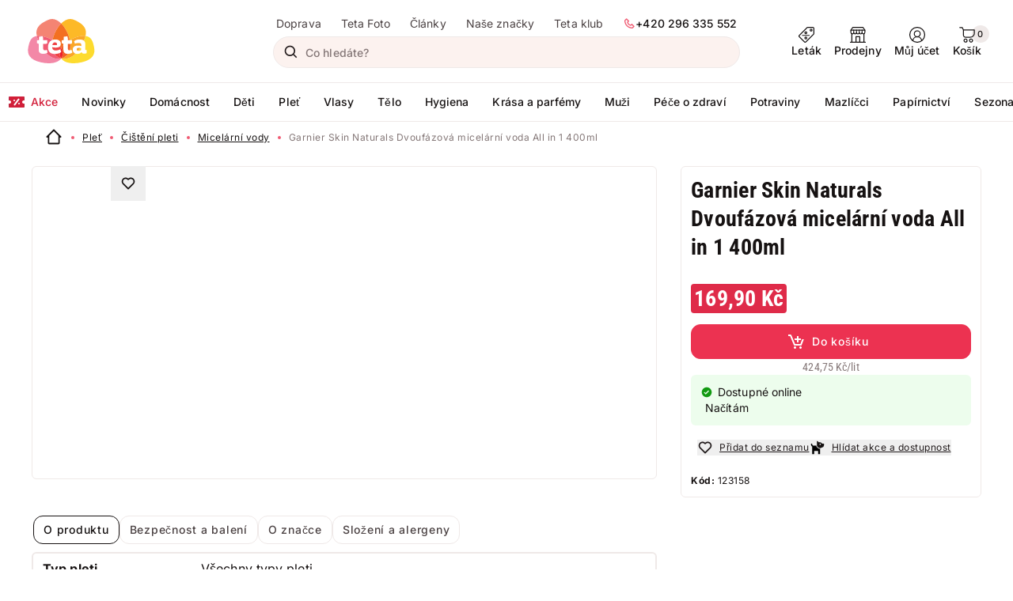

--- FILE ---
content_type: text/html;charset=utf-8
request_url: https://www.tetadrogerie.cz/eshop/katalog/gar-micelarni-voda-s-olejem-400-ml
body_size: 94754
content:
<!DOCTYPE html><html  lang="cs-CZ"><head><meta charset="utf-8">
<meta name="viewport" content="width=device-width, initial-scale=1.0">
<title>Garnier Skin Naturals Dvoufázová micelární voda All in 1 400ml | Teta drogerie</title>
<script src="https://yottlyscript.com/script.js?tp=7301" async defer fetchpriority="low"></script>
<style>*,::backdrop,:after,:before{--tw-border-spacing-x:0;--tw-border-spacing-y:0;--tw-translate-x:0;--tw-translate-y:0;--tw-rotate:0;--tw-skew-x:0;--tw-skew-y:0;--tw-scale-x:1;--tw-scale-y:1;--tw-pan-x: ;--tw-pan-y: ;--tw-pinch-zoom: ;--tw-scroll-snap-strictness:proximity;--tw-gradient-from-position: ;--tw-gradient-via-position: ;--tw-gradient-to-position: ;--tw-ordinal: ;--tw-slashed-zero: ;--tw-numeric-figure: ;--tw-numeric-spacing: ;--tw-numeric-fraction: ;--tw-ring-inset: ;--tw-ring-offset-width:0px;--tw-ring-offset-color:#fff;--tw-ring-color:#3b82f680;--tw-ring-offset-shadow:0 0 #0000;--tw-ring-shadow:0 0 #0000;--tw-shadow:0 0 #0000;--tw-shadow-colored:0 0 #0000;--tw-blur: ;--tw-brightness: ;--tw-contrast: ;--tw-grayscale: ;--tw-hue-rotate: ;--tw-invert: ;--tw-saturate: ;--tw-sepia: ;--tw-drop-shadow: ;--tw-backdrop-blur: ;--tw-backdrop-brightness: ;--tw-backdrop-contrast: ;--tw-backdrop-grayscale: ;--tw-backdrop-hue-rotate: ;--tw-backdrop-invert: ;--tw-backdrop-opacity: ;--tw-backdrop-saturate: ;--tw-backdrop-sepia: ;--tw-contain-size: ;--tw-contain-layout: ;--tw-contain-paint: ;--tw-contain-style: }/*! tailwindcss v3.4.17 | MIT License | https://tailwindcss.com*/*,:after,:before{border:0 solid #e5e7eb;box-sizing:border-box}:after,:before{--tw-content:""}:host,html{line-height:1.5;-webkit-text-size-adjust:100%;font-family:ui-sans-serif,system-ui,sans-serif,Apple Color Emoji,Segoe UI Emoji,Segoe UI Symbol,Noto Color Emoji;font-feature-settings:normal;font-variation-settings:normal;tab-size:4;-webkit-tap-highlight-color:transparent}body{line-height:inherit;margin:0}hr{border-top-width:1px;color:inherit;height:0}abbr:where([title]){-webkit-text-decoration:underline dotted;text-decoration:underline dotted}h1,h2,h3,h4,h5,h6{font-size:inherit;font-weight:inherit}a{color:inherit;text-decoration:inherit}b,strong{font-weight:bolder}code,kbd,pre,samp{font-family:ui-monospace,SFMono-Regular,Menlo,Monaco,Consolas,Liberation Mono,Courier New,monospace;font-feature-settings:normal;font-size:1em;font-variation-settings:normal}small{font-size:80%}sub,sup{font-size:75%;line-height:0;position:relative;vertical-align:initial}sub{bottom:-.25em}sup{top:-.5em}table{border-collapse:collapse;border-color:inherit;text-indent:0}button,input,optgroup,select,textarea{color:inherit;font-family:inherit;font-feature-settings:inherit;font-size:100%;font-variation-settings:inherit;font-weight:inherit;letter-spacing:inherit;line-height:inherit;margin:0;padding:0}button,select{text-transform:none}button,input:where([type=button]),input:where([type=reset]),input:where([type=submit]){-webkit-appearance:button;background-color:initial;background-image:none}:-moz-focusring{outline:auto}:-moz-ui-invalid{box-shadow:none}progress{vertical-align:initial}::-webkit-inner-spin-button,::-webkit-outer-spin-button{height:auto}[type=search]{-webkit-appearance:textfield;outline-offset:-2px}::-webkit-search-decoration{-webkit-appearance:none}::-webkit-file-upload-button{-webkit-appearance:button;font:inherit}summary{display:list-item}blockquote,dd,dl,figure,h1,h2,h3,h4,h5,h6,hr,p,pre{margin:0}fieldset{margin:0}fieldset,legend{padding:0}menu,ol,ul{list-style:none;margin:0;padding:0}dialog{padding:0}textarea{resize:vertical}input::placeholder,textarea::placeholder{color:#9ca3af;opacity:1}[role=button],button{cursor:pointer}:disabled{cursor:default}audio,canvas,embed,iframe,img,object,svg,video{display:block;vertical-align:middle}img,video{height:auto;max-width:100%}[hidden]:where(:not([hidden=until-found])){display:none}.t-font-bold{font-weight:700}</style>
<style>@font-face{font-display:swap;font-family:Inter;font-style:normal;font-weight:400;src:url(/fonts/inter-v20-latin-regular.woff2) format("woff2")}@font-face{font-display:swap;font-family:Inter;font-style:normal;font-weight:500;src:url(/fonts/inter-v20-latin-500.woff2) format("woff2")}@font-face{font-display:swap;font-family:Inter;font-style:normal;font-weight:700;src:url(/fonts/inter-v20-latin-700.woff2) format("woff2")}@font-face{font-display:swap;font-family:RobotoCondensed;font-style:normal;font-weight:400;src:url(/fonts/roboto-condensed-v31-latin_latin-ext-regular.woff2) format("woff2")}@font-face{font-display:swap;font-family:RobotoCondensed;font-style:normal;font-weight:500;src:url(/fonts/roboto-condensed-v31-latin_latin-ext-500.woff2) format("woff2")}@font-face{font-display:swap;font-family:RobotoCondensed;font-style:normal;font-weight:700;src:url(/fonts/roboto-condensed-v31-latin_latin-ext-700.woff2) format("woff2")}</style>
<style>.dp__theme_light{--dp-primary-color:#fff;--dp-primary-text-color:#161212;--dp-icon-color:#161212}:root{--swiper-pagination-bullet-opacity:1;--swiper-pagination-bullet-inactive-opacity:1;--swiper-pagination-bullet-inactive-color:transparent;--swiper-pagination-color:transparent;--swiper-pagination-bullet-horizontal-gap:10px;--swiper-pagination-bottom:0;--swiper-pagination-bullet-border-radius:0;--dp-font-family:$font-inter;--dp-border-radius:6px;--dp-cell-border-radius:12px;--dp-font-size:14px;--dp-secondary-color:#847777}html{scrollbar-gutter:stable}body{color:#161212;font-family:Inter,arial,helvetica;letter-spacing:.25px;text-underline-offset:4px}body.js-no-scroll{overflow-y:hidden}@media only screen and (max-width:1025px){body.js-no-scroll-mobile{height:100vh;inset:0;overflow-y:hidden;position:fixed}}a{color:#161212;text-decoration:underline}a:hover{text-decoration:none}h1{font-family:RobotoCondensed,sans-serif;font-size:1.875rem;font-weight:700;line-height:2.375rem;margin:0}@media only screen and (min-width:1025px){h1{font-size:2.8125rem;line-height:3.25rem}}.t-h2,h2{font-family:RobotoCondensed,sans-serif;font-size:1.375rem;font-weight:700;line-height:1.75rem}@media only screen and (min-width:1025px){.t-h2,h2{font-size:1.75rem;line-height:2.25rem;margin:0}}.t-h3,h3{font-family:RobotoCondensed,sans-serif;font-size:1.5rem;font-weight:700;line-height:2rem}@media only screen and (min-width:1025px){.t-h3,h3{font-size:1.75rem;line-height:2.25rem}}.t-h4,h4{font-family:RobotoCondensed,sans-serif;font-size:1.375rem;font-weight:700;line-height:1.75rem}@media only screen and (min-width:1025px){.t-h4,h4{font-size:1.75rem;line-height:2.25rem}}h5{font-family:RobotoCondensed,sans-serif;font-size:18px;font-weight:700;letter-spacing:.5px;line-height:24px}@media only screen and (min-width:1025px){h5{font-size:20px;letter-spacing:.4px;line-height:26px}}.t-h6,h6{font-family:RobotoCondensed,sans-serif;font-size:20px;font-weight:700;line-height:28px}p{font-size:1rem;letter-spacing:.1px;line-height:1.375rem}strong{font-weight:700}.t--bold{font-weight:700!important}.t--regular{font-weight:400!important}.t-subtitle--l{font-size:1rem;letter-spacing:.1px;line-height:1.375rem}.t-subtitle--m{font-size:.875rem;letter-spacing:.1px;line-height:1.25rem}.t-body--l{font-size:1rem;letter-spacing:.5px;line-height:1.625rem}.t-body--m{font-size:.875rem;letter-spacing:.25px;line-height:1.375rem}.t-body--s{font-size:.75rem;letter-spacing:.4px;line-height:1.125rem}.t-button{font-size:.875rem;font-weight:500;letter-spacing:.75px;line-height:1.25rem}.t-label--m-to-l{font-size:.75rem;letter-spacing:.5px;line-height:1rem}@media only screen and (min-width:1025px){.t-label--m-to-l{font-size:.875rem;letter-spacing:.1px;line-height:1.25rem}}.t-label--l{font-size:.875rem;letter-spacing:.1px;line-height:1.25rem}.t-label--m{font-size:.75rem}.t-label--m,.t-label--s{letter-spacing:.5px;line-height:1rem}.t-label--s{font-size:.6875rem}.t-price--s{font-size:.875rem;letter-spacing:.1px}.t-price--m,.t-price--s{font-family:RobotoCondensed,sans-serif;font-weight:700;line-height:1.25rem}.t-price--m{font-size:1rem}.t-price--l{font-family:RobotoCondensed,sans-serif;font-size:1.25rem;line-height:1.75rem}@media only screen and (min-width:1025px){.t-desktop-subtitle--l{font-size:1rem;letter-spacing:.1px;line-height:1.375rem}.t-desktop-subtitle--m{font-size:.875rem;letter-spacing:.1px;line-height:1.25rem}.t-desktop-body--l{font-size:1rem;letter-spacing:.5px;line-height:1.625rem}.t-desktop-body--m{font-size:.875rem;letter-spacing:.25px;line-height:1.375rem}.t-desktop-body--s{font-size:.75rem;letter-spacing:.4px;line-height:1.125rem}.t-desktop-label--l{font-size:.875rem;letter-spacing:.1px;line-height:1.25rem}.t-desktop-label--m{font-size:.75rem;letter-spacing:.5px;line-height:1rem}.t-desktop-label--s{font-size:.6875rem;letter-spacing:.5px;line-height:1rem}.t-desktop-price--m{font-family:RobotoCondensed,sans-serif;font-size:1rem;font-weight:700;line-height:1.25rem}.t-desktop-price--l{font-family:RobotoCondensed,sans-serif;font-size:1.25rem;line-height:1.75rem}}.f--inter{font-family:Inter,arial,helvetica}.color-black-100{color:#4a4142}.color-black-300{color:#221b1c}.color-black-500{color:#161212}.color-green-500{color:#129a12}.color-red-500{color:#d21e39}.color-teta-500{color:#8e205d}.text-center{text-align:center}.scrollbar-hidden{-ms-overflow-style:none;scrollbar-width:none}.scrollbar-hidden::-webkit-scrollbar{display:none}@media only screen and (max-width:1025px){.mobile-hidden{display:none!important}}@media only screen and (min-width:1025px){.desktop-hidden{display:none!important}}.gwt-SuggestBoxPopup{border:1px solid #efe9e8!important;border-radius:12px!important;overflow:hidden!important}.gwt-SuggestBoxPopup td.item{color:#221b1c;font-size:14px;line-height:24px;padding:6px}@media only screen and (min-width:1025px){.gwt-SuggestBoxPopup td.item{line-height:32px;padding:8px}}.gwt-SuggestBoxPopup td.item.item-selected{background-color:#fcf2ef;color:#161212}</style>
<style>.dp__theme_light{--dp-primary-color:#fff;--dp-primary-text-color:#161212;--dp-icon-color:#161212}:root{--swiper-pagination-bullet-opacity:1;--swiper-pagination-bullet-inactive-opacity:1;--swiper-pagination-bullet-inactive-color:transparent;--swiper-pagination-color:transparent;--swiper-pagination-bullet-horizontal-gap:10px;--swiper-pagination-bottom:0;--swiper-pagination-bullet-border-radius:0;--dp-font-family:$font-inter;--dp-border-radius:6px;--dp-cell-border-radius:12px;--dp-font-size:14px;--dp-secondary-color:#847777}.formkit-outer[data-type=checkbox]:not([data-multiple=true]) input[type=checkbox],.formkit-outer[data-type=checkbox][data-multiple=true] .formkit-option input[type=checkbox]{cursor:pointer;flex:0;left:0;opacity:0;position:absolute;top:0}.formkit-outer[data-type=checkbox]:not([data-multiple=true]) .formkit-inner:after,.formkit-outer[data-type=checkbox][data-multiple=true] .formkit-option .formkit-inner:after{background:#fff;border:1px solid #e0d8d6;border-radius:6px;content:"";cursor:pointer;font-weight:700;height:20px;left:0;position:absolute;top:50%;transform:translateY(-50%);visibility:visible;width:20px}.formkit-outer[data-type=checkbox]:not([data-multiple=true]) :has(input:checked) .formkit-inner:after,.formkit-outer[data-type=checkbox][data-multiple=true] .formkit-option :has(input:checked) .formkit-inner:after{background:#221b1c url(/img/form/check_mark.svg) 50% 50% no-repeat;border-color:#fff}.formkit-outer[data-type=checkbox]:not([data-multiple=true]) .formkit-wrapper[data-checked=true] .formkit-inner:after,.formkit-outer[data-type=checkbox][data-multiple=true] .formkit-option .formkit-wrapper[data-checked=true] .formkit-inner:after{background:#221b1c url(/img/form/check_mark.svg) 50% 50% no-repeat;border-color:#fff}.formkit-outer[data-type=checkbox]:not([data-multiple=true]) :has(input:checked:disabled) .formkit-inner:after,.formkit-outer[data-type=checkbox][data-multiple=true] .formkit-option :has(input:checked:disabled) .formkit-inner:after{background-color:#e0d8d6;border-color:#efe9e8}.formkit-outer[data-type=checkbox]:not([data-multiple=true]) :has(input:focus) .formkit-inner:after,.formkit-outer[data-type=checkbox][data-multiple=true] .formkit-option :has(input:focus) .formkit-inner:after{border-color:#fff;box-shadow:0 0 0 2px #ff89ae7a}input,select,textarea{border:1px solid #efe9e8}input:not([type=checkbox],[type=radio]),select:not([type=checkbox],[type=radio]),textarea:not([type=checkbox],[type=radio]){border-radius:100px;display:block;height:44px;padding:9px 18px;width:100%}input.only-placeholder::-moz-placeholder,input::-moz-placeholder,select.only-placeholder::-moz-placeholder,select::-moz-placeholder,textarea.only-placeholder::-moz-placeholder,textarea::-moz-placeholder{color:#847777;font-size:.875rem;font-weight:500;letter-spacing:.1px;line-height:20px;overflow:hidden;text-overflow:ellipsis}input.only-placeholder::placeholder,input::placeholder,select.only-placeholder::placeholder,select::placeholder,textarea.only-placeholder::placeholder,textarea::placeholder{color:#847777;font-size:.875rem;font-weight:500;letter-spacing:.1px;line-height:20px;overflow:hidden;text-overflow:ellipsis}input.only-placeholder::-moz-placeholder,select.only-placeholder::-moz-placeholder,textarea.only-placeholder::-moz-placeholder{opacity:1!important}input.only-placeholder::placeholder,select.only-placeholder::placeholder,textarea.only-placeholder::placeholder{opacity:1!important}input:active,input:focus,select:active,select:focus,textarea:active,textarea:focus{box-shadow:0 0 0 2px #f05b73}input:focus-visible,select:focus-visible,textarea:focus-visible{box-shadow:0 0 0 2px #f05b73;outline:none}.formkit-inner:has(input:disabled):after{cursor:not-allowed!important}.formkit-inner:has(input:disabled)+.formkit-label{opacity:.7}select.formkit-input[data-placeholder=true]{background-color:transparent;color:#847777!important}textarea{border:unset;border-radius:22px;height:50px;margin-bottom:0;outline:unset;padding:20.5px 52px 5.5px 20px;width:100%}textarea:focus{outline:2px solid #edfded}.formkit-outer{padding-bottom:6px;position:relative;width:100%}@media only screen and (min-width:1025px){.formkit-outer{padding-bottom:12px}}.formkit-outer[data-type=radio]{padding:0}.formkit-outer .formkit-wrapper{position:relative}.formkit-outer input[type=email],.formkit-outer input[type=password],.formkit-outer input[type=tel],.formkit-outer input[type=text]{color:#161212}.formkit-outer input[type=email]:active,.formkit-outer input[type=email]:focus,.formkit-outer input[type=password]:active,.formkit-outer input[type=password]:focus,.formkit-outer input[type=tel]:active,.formkit-outer input[type=tel]:focus,.formkit-outer input[type=text]:active,.formkit-outer input[type=text]:focus{box-shadow:0 0 0 2px #f05b737a}.formkit-outer[data-prefix-icon=true] input{padding-left:40px}.formkit-outer[data-type=checkbox] .formkit-label{color:#221b1c;display:inline-block;font-size:.875rem;letter-spacing:.25px;line-height:1.375rem;margin-left:28px}.formkit-outer[data-type=checkbox] a{font-weight:500}.formkit-outer[data-type=radio] .formkit-legend{font-size:.75rem;font-weight:700;letter-spacing:.5px;line-height:1rem;margin-bottom:6px}.formkit-outer[data-type=radio] .formkit-option{border:1px solid #efe9e8;border-radius:12px;display:block;height:44px;margin-bottom:6px;padding:9px 16px;position:relative;width:100%}.formkit-outer[data-type=radio] .formkit-option .formkit-wrapper:hover,.formkit-outer[data-type=radio] .formkit-option .formkit-wrapper[data-checked=true]{cursor:pointer}.formkit-outer[data-type=radio] .formkit-option .formkit-wrapper:hover .formkit-inner,.formkit-outer[data-type=radio] .formkit-option .formkit-wrapper[data-checked=true] .formkit-inner{background-color:#221b1c;border:1px solid #fff}.formkit-outer[data-type=radio] .formkit-option .formkit-input{cursor:pointer;height:0;opacity:0;position:absolute;width:auto;width:0}.formkit-outer[data-type=radio] .formkit-option .formkit-inner{border:1px solid #e0d8d6;border-radius:50%;height:20px;left:10px;position:absolute;top:50%;transform:translateY(-50%);transition:.3s ease-in-out;width:20px}.formkit-outer[data-type=radio] .formkit-option .formkit-inner:before{background-color:#fff;border-radius:50%;content:"";height:10px;left:50%;position:absolute;top:50%;transform:translate(-50%,-50%);width:10px}.formkit-outer[data-type=radio] .formkit-option .formkit-inner:has(.formkit-input:focus){box-shadow:0 0 0 2px #ff89ae7a}.formkit-outer[data-type=radio] .formkit-option .formkit-label{font-size:.875rem;font-weight:700;letter-spacing:.1px;line-height:1.25rem;margin-left:22px}.formkit-outer .formkit-help{background:url(/img/icon_info_circle_green.svg) 0 0 no-repeat;color:#0a5c0a;font-size:.6875rem;font-weight:500;letter-spacing:.5px;line-height:1rem;margin-top:2px;padding-left:21px;white-space:break-spaces}.formkit-outer--checkbox-top .formkit-wrapper{position:static}.formkit-outer--checkbox-top .formkit-wrapper .formkit-inner:after{top:2px!important;transform:none!important}.formkit-prefix-icon,.formkit-suffix-icon{position:absolute;top:50%;transform:translateY(-50%)}.formkit-prefix-icon svg,.formkit-suffix-icon svg{height:20px;width:20px}.formkit-prefix-icon svg path,.formkit-suffix-icon svg path{fill:#221b1c}.formkit-prefix-icon{left:12px}.formkit-suffix-icon{right:12px}[data-invalid][data-empty] .formkit-suffix-icon{right:20px}[data-invalid] .formkit-messages .formkit-message{background:url(/img/icon_error_circle_red.svg) 0 50% no-repeat;color:#d21e39;font-size:.6875rem;font-weight:500;letter-spacing:.5px;line-height:1rem;padding-left:21px}.formkit-options .formkit-wrapper{position:relative}.form--invalid .formkit-outer:not([data-empty]) .formkit-input,[data-invalid]:not([data-empty],[data-type=checkbox]) .formkit-input{border:2px solid #e32240;color:#d21e39}.form--invalid .formkit-outer:not([data-empty]) .formkit-label,[data-invalid]:not([data-empty],[data-type=checkbox]) .formkit-label{color:#f05b73!important}[data-type=checkbox][data-invalid]:not([data-empty]) .formkit-inner:after{background:unset}[data-complete] textarea.formkit-input,[data-invalid]:not([data-empty]) textarea.formkit-input{border-radius:22px}[data-complete][data-type=checkbox] .formkit-inner:after{background:unset}[data-invalid][data-empty][data-type=checkbox] .formkit-inner:after{content:""}.formkit-outer[data-floating-label=true] .formkit-label.label-custom{background:transparent;bottom:unset;color:#847777;font-size:.875rem;font-weight:500;left:20px!important;letter-spacing:.1px;line-height:1.25rem;margin:0;opacity:1;padding:0;pointer-events:none;position:absolute;top:50%;transform:translateY(-50%);z-index:2}.formkit-outer[data-prefix-icon=true][data-floating-label=true] .formkit-label.label-custom{left:40px!important}[data-floating-label=true] input:is(:-webkit-autofill)~.formkit-label.label-custom{color:#161212;font-size:.6875rem;font-weight:500;letter-spacing:.5px;line-height:1rem;top:8px}[data-floating-label=true] input:focus~.formkit-label.label-custom,[data-floating-label=true] input:is(:-webkit-autofill,:autofill)~.formkit-label.label-custom,[data-floating-label=true] textarea:focus~.formkit-label.label-custom,[data-floating-label=true]:not([data-empty=true]) .formkit-label.label-custom,[data-floating-label=true][data-expanded=true] .formkit-label.label-custom{color:#161212;font-size:.6875rem;font-weight:500;letter-spacing:.5px;line-height:1rem;top:8px}[data-floating-label=true] input:focus,[data-floating-label=true]:not([data-empty=true]) input{padding-top:18px}[data-floating-label=true][data-type=textarea] .label-custom{top:24px}.formkit-form>.formkit-messages{display:none}.formkit-form button[type=submit],.formkit-form input[type=submit]{margin-top:6px}.formkit-input{font-size:1rem;font-style:normal;font-weight:500;letter-spacing:.1px;line-height:1.25rem}@media only screen and (min-width:1025px){.formkit-input{font-size:.875rem}}.o-fancy-checkbox .formkit-option{align-items:center;background:#fff;border:1px solid #efe9e8;border-radius:12px;cursor:pointer;display:flex;gap:12px;margin-bottom:4px;min-height:44px;padding:4px 16px 4px 12px}.o-fancy-checkbox .formkit-option *{cursor:pointer}.o-fancy-checkbox .formkit-option:hover{box-shadow:0 0 0 2px #ec325157}.o-fancy-checkbox .formkit-option:has([data-checked=true]){border-color:#161212}.o-fancy-checkbox .formkit-option .formkit-wrapper{align-items:center;display:flex;flex-grow:1}.o-fancy-checkbox .formkit-option .formkit-wrapper .formkit-inner:after{top:10px}.o-fancy-checkbox .formkit-option .formkit-wrapper span:nth-of-type(2){margin-left:32px}.o-fancy-checkbox .formkit-option .formkit-wrapper span:last-of-type:not(.c-alert__message){margin-left:auto}.o-fancy-checkbox__content{align-items:center;display:grid;gap:12px;grid-template-columns:1fr 100px;margin-left:32px;padding:4px 0;width:100%}.o-fancy-checkbox__content span{display:block}.formkit__form-of-address.formkit-outer[data-empty=true] .label-salutation{display:none}.formkit__form-of-address.formkit-outer[data-complete=true] .formkit-label.label-salutation{background:transparent;display:initial;font-size:.6875rem;font-weight:500;left:23px!important;letter-spacing:.5px;line-height:1rem;margin:0;opacity:1;padding:0;pointer-events:none;position:absolute;top:8px;transform:translateY(-50%);z-index:2}.formkit__form-of-address.formkit-outer[data-complete=true] .formkit-input{padding-top:16px}</style>
<style>.dp__theme_light{--dp-primary-color:#fff;--dp-primary-text-color:#161212;--dp-icon-color:#161212}:root{--swiper-pagination-bullet-opacity:1;--swiper-pagination-bullet-inactive-opacity:1;--swiper-pagination-bullet-inactive-color:transparent;--swiper-pagination-color:transparent;--swiper-pagination-bullet-horizontal-gap:10px;--swiper-pagination-bottom:0;--swiper-pagination-bullet-border-radius:0;--dp-font-family:$font-inter;--dp-border-radius:6px;--dp-cell-border-radius:12px;--dp-font-size:14px;--dp-secondary-color:#847777}swiper-container::part(pagination){align-items:center;bottom:0;display:flex;justify-content:center;top:unset}.swiper-button-next,.swiper-button-prev{cursor:pointer;display:flex;position:absolute}.swiper-button-next,.swiper-button-prev,swiper-container::part(button-next),swiper-container::part(button-prev){border-radius:5rem;height:36px;top:50%;width:36px}@media only screen and (min-width:1025px){.swiper-button-next,.swiper-button-prev,swiper-container::part(button-next),swiper-container::part(button-prev){height:44px;width:44px}}.swiper-button-next.swiper-button-disabled,.swiper-button-prev.swiper-button-disabled,swiper-container::part(button-next) .swiper-button-disabled,swiper-container::part(button-prev) .swiper-button-disabled{cursor:not-allowed;pointer-events:auto}.swiper-button-next.swiper-button-disabled:after,.swiper-button-prev.swiper-button-disabled:after,swiper-container::part(button-next) .swiper-button-disabled:after,swiper-container::part(button-prev) .swiper-button-disabled:after{display:none}.swiper-button-next:after,.swiper-button-prev:after,swiper-container::part(button-next):after,swiper-container::part(button-prev):after{background:url(/img/chevron_right_pink.svg) 50% 50% no-repeat,#fff;background-size:32px 32px;border:2px solid #f9dce4;border-radius:50%;content:"";flex-shrink:0;height:44px;width:44px}@media only screen and (min-width:1025px){.swiper-button-next:after,.swiper-button-prev:after,swiper-container::part(button-next):after,swiper-container::part(button-prev):after{height:44px;width:44px}}.swiper-button-next:active:after,.swiper-button-next:focus-visible:after,.swiper-button-next:focus:after,.swiper-button-next:hover:after,.swiper-button-prev:active:after,.swiper-button-prev:focus-visible:after,.swiper-button-prev:focus:after,.swiper-button-prev:hover:after,swiper-container::part(button-next):active:after,swiper-container::part(button-next):focus-visible:after,swiper-container::part(button-next):focus:after,swiper-container::part(button-next):hover:after,swiper-container::part(button-prev):active:after,swiper-container::part(button-prev):focus-visible:after,swiper-container::part(button-prev):focus:after,swiper-container::part(button-prev):hover:after{background-color:#f05b73;background-image:url(/img/chevron_right_white.svg)}.swiper-button-next.swiper-button-disabled,.swiper-button-prev.swiper-button-disabled,swiper-container::part(button-next) .swiper-button-disabled,swiper-container::part(button-prev) .swiper-button-disabled{cursor:default;opacity:0;pointer-events:none}.swiper-button-prev,swiper-container::part(button-prev){left:10px}.swiper-button-prev:after,swiper-container::part(button-prev):after{transform:rotate(180deg)}.swiper-button-next,swiper-container::part(button-next){right:10px}swiper-container::part(bullet),swiper-container::part(bullet-active){align-items:center;display:flex;height:44px;justify-content:center;margin:0!important;position:relative;width:44px}@media only screen and (min-width:1025px){swiper-container::part(bullet),swiper-container::part(bullet-active){height:30px;width:30px}}swiper-container::part(bullet):before,swiper-container::part(bullet-active):before{background:#fcf2ef;border-radius:50%;content:"";height:10px;left:50%;position:absolute;top:50%;transform:translate(-50%,-50%);width:10px}swiper-container::part(bullet-active):before{background:#f05b73}swiper-slide::part(preloader){display:none}@media only screen and (min-width:1025px){.swiper-slide:last-of-type{margin-right:0!important}}</style>
<style>.dp__theme_light{--dp-primary-color:#fff;--dp-primary-text-color:#161212;--dp-icon-color:#161212}:root{--swiper-pagination-bullet-opacity:1;--swiper-pagination-bullet-inactive-opacity:1;--swiper-pagination-bullet-inactive-color:transparent;--swiper-pagination-color:transparent;--swiper-pagination-bullet-horizontal-gap:10px;--swiper-pagination-bottom:0;--swiper-pagination-bullet-border-radius:0;--dp-font-family:$font-inter;--dp-border-radius:6px;--dp-cell-border-radius:12px;--dp-font-size:14px;--dp-secondary-color:#847777}@media only screen and (max-width:1025px){.Toastify .Toastify__toast-container{margin:0 4px;top:60px}}@media only screen and (max-width:480px){.Toastify .Toastify__toast-container{width:calc(100% - 8px)}}.Toastify .Toastify__toast{border-radius:8px;padding:8px}.Toastify .Toastify__toast .Toastify__toast-body{font-size:.875rem;font-weight:700;letter-spacing:.1px;line-height:1.25rem;padding:0;white-space:normal}.Toastify .Toastify__toast .Toastify__toast-body .link,.Toastify .Toastify__toast .Toastify__toast-body a{background:#161212;border-radius:12px;color:#fff;display:inline-block;font-size:.875rem;font-weight:500;height:32px;letter-spacing:.75px;line-height:1.25rem;padding:6px 16px;text-align:center;text-decoration:none}.Toastify .Toastify__toast .Toastify__close-button{align-items:center;display:flex;height:36px;justify-content:center;opacity:1;width:36px}.Toastify .Toastify__toast--success{background-color:#129a12;color:#fff}.Toastify .Toastify__toast--success .Toastify__close-button svg,.Toastify .Toastify__toast--success .Toastify__toast-icon svg{fill:#fff}.Toastify .Toastify__toast--info{background-color:#fcf2ef;color:#161212}.Toastify .Toastify__toast--info .Toastify__close-button svg,.Toastify .Toastify__toast--info .Toastify__toast-icon svg{fill:#161212}.Toastify .Toastify__toast--warning{background-color:#ff8841;color:#fff}.Toastify .Toastify__toast--warning .Toastify__close-button svg,.Toastify .Toastify__toast--warning .Toastify__toast-icon svg{fill:#fff}.Toastify .Toastify__toast--error{background-color:#d21e39;color:#fff}.Toastify .Toastify__toast--error .Toastify__close-button svg,.Toastify .Toastify__toast--error .Toastify__toast-icon svg{fill:#fff}</style>
<style>.dp__theme_light{--dp-primary-color:#fff;--dp-primary-text-color:#161212;--dp-icon-color:#161212}:root{--swiper-pagination-bullet-opacity:1;--swiper-pagination-bullet-inactive-opacity:1;--swiper-pagination-bullet-inactive-color:transparent;--swiper-pagination-color:transparent;--swiper-pagination-bullet-horizontal-gap:10px;--swiper-pagination-bottom:0;--swiper-pagination-bullet-border-radius:0;--dp-font-family:$font-inter;--dp-border-radius:6px;--dp-cell-border-radius:12px;--dp-font-size:14px;--dp-secondary-color:#847777}.o-outer-container,.o-outer-container--mobile{max-width:100%!important}@media only screen and (min-width:1025px){.o-outer-container--mobile{max-width:calc(100% - 32px)!important}}.o-container{margin:0 auto;max-width:calc(100% - 32px);position:relative;width:1200px}.o-container--article,.o-container--cart{width:790px!important}.o-formkit-checkbox--bordered input:checked+.formkit-decorator{border-color:#ff8841}.o-formkit-checkbox--bordered .formkit-decorator{border:1px solid #f0ecec}.o-badge{align-items:center;background-color:#fceef2;border-radius:6px;color:#9d1b40;display:flex;font-size:12px;gap:2px;justify-content:center;letter-spacing:.5px;line-height:16px;padding:1px 4px}.o-scrollable-tabs-container{overflow-x:scroll;-ms-overflow-style:none;scrollbar-width:none}.o-scrollable-tabs-container::-webkit-scrollbar{display:none}.o-scrollable-tabs-container>div{width:-moz-max-content;width:max-content}@media only screen and (max-width:1025px){nav .o-mobile-menu__item{align-items:center;border-bottom:1px solid #efe9e8;display:flex;font-size:16px;font-weight:400;height:44px;letter-spacing:.1px;line-height:22px;padding:2px 2px 2px 16px!important;text-decoration:none;width:100%}nav .o-mobile-menu__item span{display:-webkit-box;text-overflow:ellipsis;-webkit-box-orient:vertical;-webkit-line-clamp:1;overflow:hidden}}nav .o-mobile-menu__parent{align-items:center;border-bottom:2px solid #efe9e8;display:flex;font-family:RobotoCondensed,sans-serif;font-size:20px;font-weight:700;height:44px;line-height:28px;padding-right:16px}nav .o-mobile-menu__parent i{margin:10px}@media only screen and (min-width:1025px){nav .o-mobile-menu__parent{display:none}}nav .o-mobile-menu__parent span{display:-webkit-box;text-overflow:ellipsis;-webkit-box-orient:vertical;-webkit-line-clamp:1;overflow:hidden}@media only screen and (min-width:1025px){.o-scrollbar ::-webkit-scrollbar{width:8px}.o-scrollbar ::-webkit-scrollbar-track{background:#fcf2ef;border-radius:100px}.o-scrollbar ::-webkit-scrollbar-thumb{background:#e0d8d6;border-radius:100px}}</style>
<style>:root{--toastify-color-light:#fff;--toastify-color-dark:#121212;--toastify-color-info:#3498db;--toastify-color-success:#07bc0c;--toastify-color-warning:#f1c40f;--toastify-color-error:#e74c3c;--toastify-color-transparent:#ffffffb3;--toastify-icon-color-info:var(--toastify-color-info);--toastify-icon-color-success:var(--toastify-color-success);--toastify-icon-color-warning:var(--toastify-color-warning);--toastify-icon-color-error:var(--toastify-color-error);--toastify-toast-width:320px;--toastify-toast-background:#fff;--toastify-toast-min-height:64px;--toastify-toast-max-height:800px;--toastify-font-family:sans-serif;--toastify-z-index:9999;--toastify-text-color-light:#757575;--toastify-text-color-dark:#fff;--toastify-text-color-info:#fff;--toastify-text-color-success:#fff;--toastify-text-color-warning:#fff;--toastify-text-color-error:#fff;--toastify-spinner-color:#616161;--toastify-spinner-color-empty-area:#e0e0e0;--toastify-color-progress-light:linear-gradient(90deg,#4cd964,#5ac8fa,#007aff,#34aadc,#5856d6,#ff2d55);--toastify-color-progress-dark:#bb86fc;--toastify-color-progress-info:var(--toastify-color-info);--toastify-color-progress-success:var(--toastify-color-success);--toastify-color-progress-warning:var(--toastify-color-warning);--toastify-color-progress-error:var(--toastify-color-error);--toastify-color-progress-colored:#ddd}.Toastify__toast-container{box-sizing:border-box;color:#fff;padding:4px;position:fixed;transform:translate3d(0,0,var(--toastify-z-index) px);width:var(--toastify-toast-width);z-index:var(--toastify-z-index)}.Toastify__toast-container--top-left{left:1em;top:1em}.Toastify__toast-container--top-center{left:50%;top:1em;transform:translate(-50%)}.Toastify__toast-container--top-right{right:1em;top:1em}.Toastify__toast-container--bottom-left{bottom:1em;left:1em}.Toastify__toast-container--bottom-center{bottom:1em;left:50%;transform:translate(-50%)}.Toastify__toast-container--bottom-right{bottom:1em;right:1em}@media only screen and (max-width:480px){.Toastify__toast-container{left:0;margin:0;padding:0;width:100vw}.Toastify__toast-container--top-center,.Toastify__toast-container--top-left,.Toastify__toast-container--top-right{top:0;transform:translate(0)}.Toastify__toast-container--bottom-center,.Toastify__toast-container--bottom-left,.Toastify__toast-container--bottom-right{bottom:0;transform:translate(0)}.Toastify__toast-container--rtl{left:auto;right:0}}.Toastify__toast{border-radius:4px;box-shadow:0 1px 10px #0000001a,0 2px 15px #0000000d;box-sizing:border-box;cursor:pointer;direction:ltr;display:flex;font-family:var(--toastify-font-family);justify-content:space-between;margin-bottom:1rem;max-height:var(--toastify-toast-max-height);min-height:var(--toastify-toast-min-height);overflow:hidden;padding:8px;position:relative;z-index:0}.Toastify__toast--rtl{direction:rtl}.Toastify__toast-body{align-items:center;display:flex;flex:1 1 auto;margin:auto 0;padding:6px;white-space:pre-wrap}.Toastify__toast-body>div:last-child{flex:1}.Toastify__toast-icon{display:flex;flex-shrink:0;margin-inline-end:10px;width:20px}.Toastify--animate{animation-duration:.7s;animation-fill-mode:both}.Toastify--animate-icon{animation-duration:.3s;animation-fill-mode:both}@media only screen and (max-width:480px){.Toastify__toast{border-radius:0;margin-bottom:0}}.Toastify__toast-theme--dark{background:var(--toastify-color-dark);color:var(--toastify-text-color-dark)}.Toastify__toast-theme--colored.Toastify__toast--default,.Toastify__toast-theme--light{background:var(--toastify-color-light);color:var(--toastify-text-color-light)}.Toastify__toast-theme--colored.Toastify__toast--info{background:var(--toastify-color-info);color:var(--toastify-text-color-info)}.Toastify__toast-theme--colored.Toastify__toast--success{background:var(--toastify-color-success);color:var(--toastify-text-color-success)}.Toastify__toast-theme--colored.Toastify__toast--warning{background:var(--toastify-color-warning);color:var(--toastify-text-color-warning)}.Toastify__toast-theme--colored.Toastify__toast--error{background:var(--toastify-color-error);color:var(--toastify-text-color-error)}.Toastify__progress-bar-theme--light{background:var(--toastify-color-progress-light)}.Toastify__progress-bar-theme--dark{background:var(--toastify-color-progress-dark)}.Toastify__progress-bar--info{background:var(--toastify-color-progress-info)}.Toastify__progress-bar--success{background:var(--toastify-color-progress-success)}.Toastify__progress-bar--warning{background:var(--toastify-color-progress-warning)}.Toastify__progress-bar--error{background:var(--toastify-color-progress-error)}.Toastify__progress-bar-theme--colored.Toastify__progress-bar--default{background:var(--toastify-color-progress-colored)}.Toastify__progress-bar-theme--colored.Toastify__progress-bar--error,.Toastify__progress-bar-theme--colored.Toastify__progress-bar--info,.Toastify__progress-bar-theme--colored.Toastify__progress-bar--success,.Toastify__progress-bar-theme--colored.Toastify__progress-bar--warning{background:var(--toastify-color-transparent)}.Toastify__close-button{align-self:flex-start;background:#0000;border:none;color:#fff;cursor:pointer;opacity:.7;outline:none;padding:0;transition:.3s ease}.Toastify__close-button--light{color:#000;opacity:.3}.Toastify__close-button>svg{fill:currentcolor;height:16px;width:14px}.Toastify__close-button:focus,.Toastify__close-button:hover{opacity:1}@keyframes Toastify__trackProgress{0%{transform:scaleX(1)}to{transform:scaleX(0)}}.Toastify__progress-bar{bottom:0;height:5px;left:0;opacity:.7;position:absolute;transform-origin:left;width:100%;z-index:var(--toastify-z-index)}.Toastify__progress-bar--animated{animation:Toastify__trackProgress linear 1 forwards}.Toastify__progress-bar--controlled{transition:transform .2s}.Toastify__progress-bar--rtl{left:auto;right:0;transform-origin:right}.Toastify__spinner{animation:Toastify__spin .65s linear infinite;border:2px solid;border-color:var(--toastify-spinner-color-empty-area);border-radius:100%;border-right-color:var(--toastify-spinner-color);box-sizing:border-box;height:20px;width:20px}@keyframes Toastify__bounceInRight{0%,60%,75%,90%,to{animation-timing-function:cubic-bezier(.215,.61,.355,1)}0%{opacity:0;transform:translate3d(3000px,0,0)}60%{opacity:1;transform:translate3d(-25px,0,0)}75%{transform:translate3d(10px,0,0)}90%{transform:translate3d(-5px,0,0)}to{transform:none}}@keyframes Toastify__bounceOutRight{20%{opacity:1;transform:translate3d(-20px,0,0)}to{opacity:0;transform:translate3d(2000px,0,0)}}@keyframes Toastify__bounceInLeft{0%,60%,75%,90%,to{animation-timing-function:cubic-bezier(.215,.61,.355,1)}0%{opacity:0;transform:translate3d(-3000px,0,0)}60%{opacity:1;transform:translate3d(25px,0,0)}75%{transform:translate3d(-10px,0,0)}90%{transform:translate3d(5px,0,0)}to{transform:none}}@keyframes Toastify__bounceOutLeft{20%{opacity:1;transform:translate3d(20px,0,0)}to{opacity:0;transform:translate3d(-2000px,0,0)}}@keyframes Toastify__bounceInUp{0%,60%,75%,90%,to{animation-timing-function:cubic-bezier(.215,.61,.355,1)}0%{opacity:0;transform:translate3d(0,3000px,0)}60%{opacity:1;transform:translate3d(0,-20px,0)}75%{transform:translate3d(0,10px,0)}90%{transform:translate3d(0,-5px,0)}to{transform:translateZ(0)}}@keyframes Toastify__bounceOutUp{20%{transform:translate3d(0,-10px,0)}40%,45%{opacity:1;transform:translate3d(0,20px,0)}to{opacity:0;transform:translate3d(0,-2000px,0)}}@keyframes Toastify__bounceInDown{0%,60%,75%,90%,to{animation-timing-function:cubic-bezier(.215,.61,.355,1)}0%{opacity:0;transform:translate3d(0,-3000px,0)}60%{opacity:1;transform:translate3d(0,25px,0)}75%{transform:translate3d(0,-10px,0)}90%{transform:translate3d(0,5px,0)}to{transform:none}}@keyframes Toastify__bounceOutDown{20%{transform:translate3d(0,10px,0)}40%,45%{opacity:1;transform:translate3d(0,-20px,0)}to{opacity:0;transform:translate3d(0,2000px,0)}}.Toastify__bounce-enter--bottom-left,.Toastify__bounce-enter--top-left{animation-name:Toastify__bounceInLeft}.Toastify__bounce-enter--bottom-right,.Toastify__bounce-enter--top-right{animation-name:Toastify__bounceInRight}.Toastify__bounce-enter--top-center{animation-name:Toastify__bounceInDown}.Toastify__bounce-enter--bottom-center{animation-name:Toastify__bounceInUp}.Toastify__bounce-exit--bottom-left,.Toastify__bounce-exit--top-left{animation-name:Toastify__bounceOutLeft}.Toastify__bounce-exit--bottom-right,.Toastify__bounce-exit--top-right{animation-name:Toastify__bounceOutRight}.Toastify__bounce-exit--top-center{animation-name:Toastify__bounceOutUp}.Toastify__bounce-exit--bottom-center{animation-name:Toastify__bounceOutDown}@keyframes Toastify__none{0%,60%,75%,90%,to{animation-duration:0;animation-timing-function:none}0%{opacity:1;transform:translateZ(0)}to{transform:translateZ(0)}}.Toastify__none-enter--bottom-center,.Toastify__none-enter--bottom-left,.Toastify__none-enter--bottom-right,.Toastify__none-enter--top-center,.Toastify__none-enter--top-left,.Toastify__none-enter--top-right{animation-name:Toastify__none}@keyframes Toastify__zoomIn{0%{opacity:0;transform:scale3d(.3,.3,.3)}50%{opacity:1}}@keyframes Toastify__zoomOut{0%{opacity:1}50%{opacity:0;transform:scale3d(.3,.3,.3)}to{opacity:0}}.Toastify__zoom-enter{animation-name:Toastify__zoomIn}.Toastify__zoom-exit{animation-name:Toastify__zoomOut}@keyframes Toastify__flipIn{0%{animation-timing-function:ease-in;opacity:0;transform:perspective(400px) rotateX(90deg)}40%{animation-timing-function:ease-in;transform:perspective(400px) rotateX(-20deg)}60%{opacity:1;transform:perspective(400px) rotateX(10deg)}80%{transform:perspective(400px) rotateX(-5deg)}to{transform:perspective(400px)}}@keyframes Toastify__flipOut{0%{transform:perspective(400px)}30%{opacity:1;transform:perspective(400px) rotateX(-20deg)}to{opacity:0;transform:perspective(400px) rotateX(90deg)}}.Toastify__flip-enter{animation-name:Toastify__flipIn}.Toastify__flip-exit{animation-name:Toastify__flipOut}@keyframes Toastify__slideInRight{0%{transform:translate3d(110%,0,0);visibility:visible}to{transform:translateZ(0)}}@keyframes Toastify__slideInLeft{0%{transform:translate3d(-110%,0,0);visibility:visible}to{transform:translateZ(0)}}@keyframes Toastify__slideInUp{0%{transform:translate3d(0,110%,0);visibility:visible}to{transform:translateZ(0)}}@keyframes Toastify__slideInDown{0%{transform:translate3d(0,-110%,0);visibility:visible}to{transform:translateZ(0)}}@keyframes Toastify__slideOutRight{0%{transform:translateZ(0)}to{transform:translate3d(110%,0,0);visibility:hidden}}@keyframes Toastify__slideOutLeft{0%{transform:translateZ(0)}to{transform:translate3d(-110%,0,0);visibility:hidden}}@keyframes Toastify__slideOutDown{0%{transform:translateZ(0)}to{transform:translate3d(0,500px,0);visibility:hidden}}@keyframes Toastify__slideOutUp{0%{transform:translateZ(0)}to{transform:translate3d(0,-500px,0);visibility:hidden}}.Toastify__slide-enter--bottom-left,.Toastify__slide-enter--top-left{animation-name:Toastify__slideInLeft}.Toastify__slide-enter--bottom-right,.Toastify__slide-enter--top-right{animation-name:Toastify__slideInRight}.Toastify__slide-enter--top-center{animation-name:Toastify__slideInDown}.Toastify__slide-enter--bottom-center{animation-name:Toastify__slideInUp}.Toastify__slide-exit--bottom-left,.Toastify__slide-exit--top-left{animation-name:Toastify__slideOutLeft}.Toastify__slide-exit--bottom-right,.Toastify__slide-exit--top-right{animation-name:Toastify__slideOutRight}.Toastify__slide-exit--top-center{animation-name:Toastify__slideOutUp}.Toastify__slide-exit--bottom-center{animation-name:Toastify__slideOutDown}@keyframes Toastify__spin{0%{transform:rotate(0)}to{transform:rotate(1turn)}}</style>
<style>.dp__theme_light[data-v-a35c548d]{--dp-primary-color:#fff;--dp-primary-text-color:#161212;--dp-icon-color:#161212}[data-v-a35c548d]:root{--swiper-pagination-bullet-opacity:1;--swiper-pagination-bullet-inactive-opacity:1;--swiper-pagination-bullet-inactive-color:transparent;--swiper-pagination-color:transparent;--swiper-pagination-bullet-horizontal-gap:10px;--swiper-pagination-bottom:0;--swiper-pagination-bullet-border-radius:0;--dp-font-family:$font-inter;--dp-border-radius:6px;--dp-cell-border-radius:12px;--dp-font-size:14px;--dp-secondary-color:#847777}.c-toast[data-v-a35c548d]{display:flex;flex-direction:column}.c-toast__header[data-v-a35c548d]{align-items:center;display:flex;margin-bottom:8px}</style>
<style>.dp__theme_light[data-v-73f83421]{--dp-primary-color:#fff;--dp-primary-text-color:#161212;--dp-icon-color:#161212}[data-v-73f83421]:root{--swiper-pagination-bullet-opacity:1;--swiper-pagination-bullet-inactive-opacity:1;--swiper-pagination-bullet-inactive-color:transparent;--swiper-pagination-color:transparent;--swiper-pagination-bullet-horizontal-gap:10px;--swiper-pagination-bottom:0;--swiper-pagination-bullet-border-radius:0;--dp-font-family:$font-inter;--dp-border-radius:6px;--dp-cell-border-radius:12px;--dp-font-size:14px;--dp-secondary-color:#847777}.c-main-loader[data-v-73f83421]{border-radius:12px;height:128px;left:50%;position:fixed;top:50%;transform:translate(-50%,-50%);width:128px;z-index:9999}@media only screen and (min-width:1025px){.c-main-loader[data-v-73f83421]{height:150px;width:150px}}.c-main-loader img[data-v-73f83421]{border-radius:8px}.c-cart-loader[data-v-73f83421]{background:#000000b3;height:100vh;left:0;position:fixed;top:0;width:100vw;z-index:9999}.c-cart-loader img[data-v-73f83421]{border-radius:8px;left:50%;position:absolute;top:50%;transform:translate(-50%,-50%)}</style>
<style>.dp__theme_light[data-v-9d156a1f]{--dp-primary-color:#fff;--dp-primary-text-color:#161212;--dp-icon-color:#161212}[data-v-9d156a1f]:root{--swiper-pagination-bullet-opacity:1;--swiper-pagination-bullet-inactive-opacity:1;--swiper-pagination-bullet-inactive-color:transparent;--swiper-pagination-color:transparent;--swiper-pagination-bullet-horizontal-gap:10px;--swiper-pagination-bottom:0;--swiper-pagination-bullet-border-radius:0;--dp-font-family:$font-inter;--dp-border-radius:6px;--dp-cell-border-radius:12px;--dp-font-size:14px;--dp-secondary-color:#847777}.c-breadcrumbs[data-v-9d156a1f]{align-content:center;min-height:44px}@media only screen and (min-width:1025px){.c-breadcrumbs[data-v-9d156a1f]{min-height:32px;padding:6px 0 0}}.c-breadcrumbs ul[data-v-9d156a1f]{align-items:center;display:flex;justify-content:flex-start;overflow:auto;padding-left:16px}@media only screen and (min-width:1025px){.c-breadcrumbs ul[data-v-9d156a1f]{padding-left:0}}.c-breadcrumbs ul li[data-v-9d156a1f]{color:#4a4142;font-size:12px;letter-spacing:.5px;line-height:16px;margin-left:10px;padding:3px 0 3px 14px;position:relative;white-space:nowrap}.c-breadcrumbs ul li[data-v-9d156a1f]:first-of-type{margin-left:0;padding-left:0}.c-breadcrumbs ul li[data-v-9d156a1f]:before{background:#f05b73;border-radius:50%;content:"";display:block;height:4px;left:0;position:absolute;top:calc(50% - 2px);width:4px}.c-breadcrumbs ul li a[data-v-9d156a1f]{color:#161212}.c-breadcrumbs ul li a[data-v-9d156a1f]:hover{text-decoration:none}.c-breadcrumbs ul li:first-child a[data-v-9d156a1f]{align-items:center;display:inline-flex;font-size:0;height:24px;justify-content:center;width:24px}.c-breadcrumbs ul li:first-child a[data-v-9d156a1f]:hover{color:#f05b73}.c-breadcrumbs ul li[data-v-9d156a1f]:first-child:before{display:none}.c-breadcrumbs ul li span[data-v-9d156a1f]{color:#847777}@media only screen and (min-width:1025px){.c-breadcrumbs--center ul[data-v-9d156a1f]{justify-content:center}}.c-breadcrumbs--without-container ul[data-v-9d156a1f]{padding-left:0}</style>
<style>.dp__theme_light[data-v-3ec7cb76]{--dp-primary-color:#fff;--dp-primary-text-color:#161212;--dp-icon-color:#161212}[data-v-3ec7cb76]:root{--swiper-pagination-bullet-opacity:1;--swiper-pagination-bullet-inactive-opacity:1;--swiper-pagination-bullet-inactive-color:transparent;--swiper-pagination-color:transparent;--swiper-pagination-bullet-horizontal-gap:10px;--swiper-pagination-bottom:0;--swiper-pagination-bullet-border-radius:0;--dp-font-family:$font-inter;--dp-border-radius:6px;--dp-cell-border-radius:12px;--dp-font-size:14px;--dp-secondary-color:#847777}.o-button[data-v-3ec7cb76]{align-items:center;border:1px solid;border-radius:12px;color:#fff;display:inline-flex;justify-content:center;text-decoration:none;transition:all .1s}.o-button span[data-v-3ec7cb76]{padding:0 8px}.o-button[data-v-3ec7cb76] svg path{transition:all .1s;fill:currentColor}.o-button--xx-small[data-v-3ec7cb76]{min-height:32px;padding:3px 8px}.o-button--x-small[data-v-3ec7cb76]{min-height:38px;padding:3px 8px}.o-button--small[data-v-3ec7cb76]{min-height:42px;padding:3px 12px}.o-button--normal[data-v-3ec7cb76]{min-height:44px;padding:2px 12px}.o-button--large[data-v-3ec7cb76]{min-height:48px;padding:3px 16px}.o-button--x-large[data-v-3ec7cb76]{min-height:56px;padding:3px 16px}.o-button--normal-to-large[data-v-3ec7cb76]{min-height:48px;padding:3px 16px}@media only screen and (min-width:1025px){.o-button--normal-to-large[data-v-3ec7cb76]{min-height:56px}.o-button--desktop-height-auto[data-v-3ec7cb76]{min-height:unset}}.o-button--black[data-v-3ec7cb76]{background:#161212;border-color:#161212}.o-button--black[data-v-3ec7cb76]:hover{background:#4a4142;border-color:#4a4142;box-shadow:0 0 0 2px #16121245}.o-button--black[data-v-3ec7cb76]:active{background:#847777;border-color:#847777}.o-button--black[data-v-3ec7cb76]:focus-visible{background:#4a4142;box-shadow:0 0 0 2px #16121245}.o-button--pink[data-v-3ec7cb76]{background:#ec3251;border-color:#ec3251}.o-button--pink[data-v-3ec7cb76]:hover{background:#df2b49;box-shadow:0 0 0 2px #f05b7357}.o-button--pink[data-v-3ec7cb76]:active{background:#9d1b40;border-color:#9d1b40}.o-button--pink[data-v-3ec7cb76]:focus-visible{background:#df2b49;box-shadow:0 0 0 2px #f05b7357;color:#fff!important;outline:none}.o-button--link[data-v-3ec7cb76]{background:transparent;border-color:transparent;color:#161212;text-decoration:underline}.o-button--link[data-v-3ec7cb76]:active,.o-button--link[data-v-3ec7cb76]:focus-visible,.o-button--link[data-v-3ec7cb76]:hover{text-decoration:none}.o-button--outline[data-v-3ec7cb76]{background:transparent}.o-button--outline.o-button--black[data-v-3ec7cb76]{color:#161212}.o-button--outline.o-button--black[data-v-3ec7cb76]:active,.o-button--outline.o-button--black[data-v-3ec7cb76]:focus-visible,.o-button--outline.o-button--black[data-v-3ec7cb76]:hover{color:#fff}.o-button--outline.o-button--pink[data-v-3ec7cb76]{color:#df2b49}.o-button--outline.o-button--pink[data-v-3ec7cb76]:active,.o-button--outline.o-button--pink[data-v-3ec7cb76]:focus-visible,.o-button--outline.o-button--pink[data-v-3ec7cb76]:hover{color:#fff}.o-button--mobile-full-width[data-v-3ec7cb76]{display:flex;width:100%}@media only screen and (min-width:1025px){.o-button--mobile-full-width[data-v-3ec7cb76]{display:inline-flex;width:auto}}.o-button--full-width[data-v-3ec7cb76]{display:flex;width:100%}.o-button[data-v-3ec7cb76]:focus-visible{outline:none}.o-button.disabled[data-v-3ec7cb76],.o-button[data-v-3ec7cb76]:disabled{background:#d6cecd;border-color:#d6cecd;color:#fff;pointer-events:none}.o-button.disabled[data-v-3ec7cb76]:hover,.o-button[data-v-3ec7cb76]:disabled:hover{background:#d6cecd}.o-button--margin-top[data-v-3ec7cb76]{margin-top:6px}</style>
<style>.dp__theme_light[data-v-8021c47e]{--dp-primary-color:#fff;--dp-primary-text-color:#161212;--dp-icon-color:#161212}[data-v-8021c47e]:root{--swiper-pagination-bullet-opacity:1;--swiper-pagination-bullet-inactive-opacity:1;--swiper-pagination-bullet-inactive-color:transparent;--swiper-pagination-color:transparent;--swiper-pagination-bullet-horizontal-gap:10px;--swiper-pagination-bottom:0;--swiper-pagination-bullet-border-radius:0;--dp-font-family:$font-inter;--dp-border-radius:6px;--dp-cell-border-radius:12px;--dp-font-size:14px;--dp-secondary-color:#847777}.c-404[data-v-8021c47e]{align-items:flex-start;display:flex;flex-direction:column;justify-content:center;margin-bottom:30px}@media only screen and (min-width:1025px){.c-404[data-v-8021c47e]{align-items:center;margin-bottom:48px;margin-top:12px}}.c-404 h1[data-v-8021c47e]{font-size:60px;font-weight:700;line-height:60px}@media only screen and (min-width:1025px){.c-404 h1[data-v-8021c47e]{font-size:150px;line-height:170px}}.c-404 h2[data-v-8021c47e]{font-size:24px;font-weight:700;line-height:32px;margin-bottom:4px}.c-404 span[data-v-8021c47e],.c-404 strong[data-v-8021c47e]{color:#221b1c}.c-404__button[data-v-8021c47e]{margin-top:30px}@media only screen and (min-width:1025px){.c-404__breadcrumbs[data-v-8021c47e]{display:flex;justify-content:center}}</style>
<style>.dp__theme_light[data-v-227dd965]{--dp-primary-color:#fff;--dp-primary-text-color:#161212;--dp-icon-color:#161212}[data-v-227dd965]:root{--swiper-pagination-bullet-opacity:1;--swiper-pagination-bullet-inactive-opacity:1;--swiper-pagination-bullet-inactive-color:transparent;--swiper-pagination-color:transparent;--swiper-pagination-bullet-horizontal-gap:10px;--swiper-pagination-bottom:0;--swiper-pagination-bullet-border-radius:0;--dp-font-family:$font-inter;--dp-border-radius:6px;--dp-cell-border-radius:12px;--dp-font-size:14px;--dp-secondary-color:#847777}.c-header-sticky[data-v-227dd965]{background:url(/img/solid_white.svg) repeat-x 0 -40px;background-size:86px 100%;position:sticky;top:0;transition:all .2s;z-index:18}.c-header-sticky__shadow[data-v-227dd965]{background:#fff;box-shadow:0 1px 2px #0000000d;height:56px;position:relative;transition:all .3s}@media only screen and (min-width:1025px){.c-header-sticky__shadow[data-v-227dd965]{height:152px}.c-header-sticky[data-v-227dd965]{background:#fff;top:-152px}.c-header-sticky--scrolling-up[data-v-227dd965]{top:0}.c-header-sticky--no-scrolling[data-v-227dd965]{position:relative;top:0}}body.page-hp main[data-v-227dd965]{padding-top:50px}@media only screen and (min-width:1025px){body.page-hp main[data-v-227dd965]{padding-top:0}}body:not(.page-hp) .c-header-sticky--scrolling-up[data-v-227dd965] header{background-color:#fff;box-shadow:0 2px 1px #00000008,0 8px 4px #0000000a}@media only screen and (min-width:1025px){body:not(.page-hp) .c-header-sticky--scrolling-up[data-v-227dd965] header{background-color:none;box-shadow:none}}body:not(.page-hp) main[data-v-227dd965]{padding-top:44px}@media only screen and (min-width:1025px){body:not(.page-hp) main[data-v-227dd965]{padding-top:0}.c-auth-modal[data-v-227dd965] .c-modal{max-width:420px}}.c-auth-modal[data-v-227dd965] .c-modal__body{margin-bottom:44px;padding:16px 16px 0}@media only screen and (min-width:1025px){.c-auth-modal[data-v-227dd965] .c-modal__body{margin-bottom:0;padding:16px}}</style>
<style>.dp__theme_light[data-v-4d8d4c97]{--dp-primary-color:#fff;--dp-primary-text-color:#161212;--dp-icon-color:#161212}[data-v-4d8d4c97]:root{--swiper-pagination-bullet-opacity:1;--swiper-pagination-bullet-inactive-opacity:1;--swiper-pagination-bullet-inactive-color:transparent;--swiper-pagination-color:transparent;--swiper-pagination-bullet-horizontal-gap:10px;--swiper-pagination-bottom:0;--swiper-pagination-bullet-border-radius:0;--dp-font-family:$font-inter;--dp-border-radius:6px;--dp-cell-border-radius:12px;--dp-font-size:14px;--dp-secondary-color:#847777}.c-info-bar[data-v-4d8d4c97]{background:#fddb2e;color:#221b1c;display:flex;justify-content:center;min-height:46px;padding:12px 40px 12px 12px;position:relative}@media only screen and (min-width:1025px){.c-info-bar[data-v-4d8d4c97]{align-items:center}}.c-info-bar span[data-v-4d8d4c97]{font-family:Inter,arial,helvetica;font-size:14px;font-weight:700;letter-spacing:.1px;line-height:20px}.c-info-bar[data-v-4d8d4c97]:before{background:url(/img/icon_info_circle.svg) no-repeat 50% 50%;content:"";display:block;height:24px;margin:-2px 12px 0 0;min-width:24px;width:24px}.c-info-bar__close[data-v-4d8d4c97]{background:url(/img/icon_close_black.svg) no-repeat 50% 50%;height:46px;position:absolute;right:0;top:calc(50% - 23px);width:46px}</style>
<style>.dp__theme_light[data-v-cf1e6552]{--dp-primary-color:#fff;--dp-primary-text-color:#161212;--dp-icon-color:#161212}[data-v-cf1e6552]:root{--swiper-pagination-bullet-opacity:1;--swiper-pagination-bullet-inactive-opacity:1;--swiper-pagination-bullet-inactive-color:transparent;--swiper-pagination-color:transparent;--swiper-pagination-bullet-horizontal-gap:10px;--swiper-pagination-bottom:0;--swiper-pagination-bullet-border-radius:0;--dp-font-family:$font-inter;--dp-border-radius:6px;--dp-cell-border-radius:12px;--dp-font-size:14px;--dp-secondary-color:#847777}.c-header[data-v-cf1e6552]{background-color:#fff;display:flex;flex-wrap:wrap;justify-content:space-between;padding:0 6px 4px}@media only screen and (min-width:1025px){.c-header[data-v-cf1e6552]{align-items:center;flex-wrap:nowrap;height:104px;justify-content:space-between;padding:20px 32px;position:relative}}.c-header--search-open[data-v-cf1e6552]{background-color:#fff}@media only screen and (min-width:1025px){.c-header--search-open[data-v-cf1e6552]{background-color:initial}}.c-header__left[data-v-cf1e6552]{align-items:center;display:flex;height:48px;margin:4px 0}@media only screen and (min-width:1025px){.c-header__left[data-v-cf1e6552]{margin:0}}.c-header__hamburger[data-v-cf1e6552]{background:#fff;cursor:pointer;height:40px;margin:4px;padding:9px;position:relative;transition:all .2s;width:40px}.c-header__hamburger div[data-v-cf1e6552]{background:#161212;border-radius:5px;height:2px;left:10px;position:absolute;transition:all .2s;width:20px}.c-header__hamburger div[data-v-cf1e6552]:first-child{top:11px}.c-header__hamburger div[data-v-cf1e6552]:nth-child(2){top:19px}.c-header__hamburger div[data-v-cf1e6552]:nth-child(3){top:27px}.c-header__hamburger--active[data-v-cf1e6552]{background:#fcf2ef;border-radius:6px}.c-header__hamburger--active div[data-v-cf1e6552]:first-child{top:19px;transform:rotate(45deg)}.c-header__hamburger--active div[data-v-cf1e6552]:nth-child(2){opacity:0;top:19px;transform:rotate(45deg)}.c-header__hamburger--active div[data-v-cf1e6552]:nth-child(3){top:19px;transform:rotate(-45deg)}@media only screen and (min-width:1025px){.c-header__hamburger[data-v-cf1e6552]{display:none}}.c-header__logo-container[data-v-cf1e6552]{align-items:center;display:flex;flex-direction:column;height:48px;justify-content:center;padding:0 12px}@media only screen and (min-width:1025px){.c-header__logo-container[data-v-cf1e6552]{height:64px;padding:0}}.c-header__logo[data-v-cf1e6552]{display:none}@media only screen and (min-width:1025px){.c-header__logo[data-v-cf1e6552]{display:block}.c-header__logo-mobile[data-v-cf1e6552]{display:none}}.c-header__logo-container[data-v-cf1e6552]{order:1}.c-header__center[data-v-cf1e6552]{order:3;position:relative;width:100%}@media only screen and (min-width:1025px){.c-header__center[data-v-cf1e6552]{left:calc(50% - 100px);order:2;position:absolute;top:16px;transform:translate(-50%);width:560px}}@media only screen and (min-width:1250px){.c-header__center[data-v-cf1e6552]{left:50%;width:590px}}.c-header__search-bar[data-v-cf1e6552]{background:transparent;margin-top:6px;max-height:4rem;opacity:1;position:relative;transition:all .2s;width:100%}@media only screen and (min-width:1025px){.c-header__search-bar[data-v-cf1e6552]{margin:0;max-width:560px;padding:0;width:560px}}@media only screen and (min-width:1250px){.c-header__search-bar[data-v-cf1e6552]{max-width:590px;width:590px}}.c-header__search-bar--hidden[data-v-cf1e6552]{height:0;opacity:0;visibility:hidden}@media only screen and (min-width:1025px){.c-header__search-bar--hidden[data-v-cf1e6552]{height:auto;opacity:1;visibility:visible}}.c-header__search-bar-input[data-v-cf1e6552]{background-color:#fff;background-image:url(/img/icon_search.svg);background-position:12px 50%;background-repeat:no-repeat;border:1px solid #efe9e8;border-radius:100px;font-size:16px;font-weight:500;height:40px;letter-spacing:.1px;line-height:20px;padding-left:40px;width:100%}@media only screen and (min-width:1025px){.c-header__search-bar-input[data-v-cf1e6552]{background-color:#fcf2ef;font-size:14px;padding:9px 12px 9px 40px}}.c-header__search-bar-input[data-v-cf1e6552]:focus{box-shadow:0 0 0 2px #f05b737a}.c-header__search-bar-input[data-v-cf1e6552]::-moz-placeholder{color:#847777;font-family:Inter,arial,helvetica;font-size:14px;font-weight:500;letter-spacing:.1px;line-height:20px;text-overflow:ellipsis}.c-header__search-bar-input[data-v-cf1e6552]::placeholder{color:#847777;font-family:Inter,arial,helvetica;font-size:14px;font-weight:500;letter-spacing:.1px;line-height:20px;text-overflow:ellipsis}.c-header__search-bar-reset[data-v-cf1e6552]{background:url(/img/icon_close_black.svg) 50% 50% no-repeat;height:20px;position:absolute;right:12px;top:50%;transform:translateY(-50%);width:20px}@media only screen and (min-width:1025px){.c-header__search-bar-reset[data-v-cf1e6552]{display:none}}</style>
<style>.dp__theme_light[data-v-c8898de2]{--dp-primary-color:#fff;--dp-primary-text-color:#161212;--dp-icon-color:#161212}[data-v-c8898de2]:root{--swiper-pagination-bullet-opacity:1;--swiper-pagination-bullet-inactive-opacity:1;--swiper-pagination-bullet-inactive-color:transparent;--swiper-pagination-color:transparent;--swiper-pagination-bullet-horizontal-gap:10px;--swiper-pagination-bottom:0;--swiper-pagination-bullet-border-radius:0;--dp-font-family:$font-inter;--dp-border-radius:6px;--dp-cell-border-radius:12px;--dp-font-size:14px;--dp-secondary-color:#847777}@media only screen and (min-width:1025px){.c-header-right__search-results--hidden[data-v-c8898de2]{display:none}}.c-header-right__user-menu-main[data-v-c8898de2]{align-items:center;display:flex;justify-content:flex-end;letter-spacing:.25px;order:2;position:relative}@media only screen and (min-width:1025px){.c-header-right__user-menu-main[data-v-c8898de2]{gap:8px;order:3}}.c-header-right__mobile-search-icon[data-v-c8898de2]{background:url(/img/icon_search_black.svg) no-repeat 50% 50%;height:24px;margin:0 1.4rem 0 0;width:24px}@media only screen and (min-width:1025px){.c-header-right__mobile-search-icon[data-v-c8898de2]{display:none}}.c-header-right__user-account-link[data-v-c8898de2]{line-height:21px;text-decoration:none}.c-header-right__user-menu-link[data-v-c8898de2]{align-items:center;border-radius:6px;color:#161212;display:flex;flex-flow:column;gap:8px;justify-content:center;min-height:48px;min-width:48px;padding:8px 8px 4px;text-decoration:none}.c-header-right__user-menu-link[data-v-c8898de2]:hover{color:#df2b49}.c-header-right__user-menu-link[data-v-c8898de2]:hover svg{stroke:#df2b49!important}.c-header-right__user-menu-link.router-link-active[data-v-c8898de2],.c-header-right__user-menu-link[data-v-c8898de2]:active{background-color:#fcf2ef}.c-header-right__user-menu-link span[data-v-c8898de2]{display:none;font-size:14px;font-weight:500;letter-spacing:.1px;line-height:20px}@media only screen and (min-width:1025px){.c-header-right__user-menu-link span[data-v-c8898de2]{display:block}}.c-header-right__user-menu-link--active[data-v-c8898de2]{align-items:center;-moz-column-gap:8px;column-gap:8px;display:flex;margin-right:15px}@media only screen and (min-width:1025px){.c-header-right__user-menu-link--active[data-v-c8898de2]{margin-right:24px}}.c-header-right__user-menu-link--active .c-header-right__initials[data-v-c8898de2]{font-size:14px;letter-spacing:.1px;line-height:21px;padding:5.5px 4px 5.5px 28px}@media only screen and (min-width:1025px){.c-header-right__user-menu-link--active .c-header-right__initials[data-v-c8898de2]{display:none}}@media only screen and (max-width:1025px){.c-header-right__user-menu-link--active .c-header-right__first-name[data-v-c8898de2]{display:none}}.c-header-right__user-menu-link--basket[data-v-c8898de2]{display:flex;margin-right:10px;position:relative;width:auto}@media only screen and (min-width:1025px){.c-header-right__user-menu-link--basket[data-v-c8898de2]{margin-right:0}}.c-header-right__user-menu-link--basket svg[data-v-c8898de2]{z-index:1}.c-header-right__user-menu-link--basket .c-basket__counter[data-v-c8898de2]{align-items:center;background-color:#fddb2e;border-radius:50%;color:#161212;display:flex;font-size:11px;font-weight:500;height:22px;justify-content:center;line-height:16px;position:absolute;right:-3px;top:auto;width:22px}.c-header-right__user-menu-link--basket .c-basket__counter--empty[data-v-c8898de2]{background-color:#efe9e8}@media only screen and (min-width:1025px){.c-header-right__user-menu-link--basket .c-basket__counter[data-v-c8898de2]{right:-2px;top:6px}.c-header-right__user-menu-link[data-v-c8898de2]{height:auto;width:auto}}.c-header-right__popup-wrapper[data-v-c8898de2]{position:relative}</style>
<style>.slide-from-bottom-enter-active[data-v-c56a139d],.slide-from-bottom-leave-active[data-v-c56a139d]{transition:all .3s ease-in-out}.slide-from-bottom-enter-from[data-v-c56a139d],.slide-from-bottom-leave-to[data-v-c56a139d]{opacity:0;transform:translateY(40px)}</style>
<style>.dp__theme_light[data-v-3d50b50b]{--dp-primary-color:#fff;--dp-primary-text-color:#161212;--dp-icon-color:#161212}[data-v-3d50b50b]:root{--swiper-pagination-bullet-opacity:1;--swiper-pagination-bullet-inactive-opacity:1;--swiper-pagination-bullet-inactive-color:transparent;--swiper-pagination-color:transparent;--swiper-pagination-bullet-horizontal-gap:10px;--swiper-pagination-bottom:0;--swiper-pagination-bullet-border-radius:0;--dp-font-family:$font-inter;--dp-border-radius:6px;--dp-cell-border-radius:12px;--dp-font-size:14px;--dp-secondary-color:#847777}.c-detail[data-v-3d50b50b]{display:flex;flex-direction:column;position:relative}@media only screen and (min-width:1025px){.c-detail[data-v-3d50b50b]{display:grid;gap:30px;grid-template-columns:calc(100% - 410px) 380px;padding-top:20px}}@media only screen and (max-width:1025px){.c-detail__left-side[data-v-3d50b50b]{order:2}}@media only screen and (min-width:1025px){.c-detail__left-side[data-v-3d50b50b]{max-width:790px}}.c-detail__gallery[data-v-3d50b50b]{position:relative}.c-detail__info-tabs[data-v-3d50b50b]{padding-top:12px}@media only screen and (max-width:1025px){.c-detail__right-side[data-v-3d50b50b]{display:none}}@media only screen and (min-width:1025px){.c-detail__right-side[data-v-3d50b50b]{width:380px}}.c-detail__sticky-side[data-v-3d50b50b]{position:sticky;top:18px;transition:all .2s}.c-detail__sticky-side--more-scroll[data-v-3d50b50b]{top:170px}@media only screen and (min-width:1025px){.c-detail__mobile-only[data-v-3d50b50b]{display:none}}[data-v-3d50b50b] .c-detail__products{margin-top:20px}@media only screen and (min-width:1025px){[data-v-3d50b50b] .c-detail__products{margin-top:36px}}[data-v-3d50b50b] .c-modal.c-detail__watchdog-modal{height:auto}@media only screen and (min-width:1025px){[data-v-3d50b50b] .c-modal.c-detail__watchdog-modal{height:-moz-max-content;height:max-content;max-width:643px}[data-v-3d50b50b] .c-modal.c-detail__watchdog-modal .c-modal-header{border-bottom:none}}[data-v-3d50b50b] .c-modal.c-detail__watchdog-modal .c-detail__watchdog{margin-bottom:44px}@media only screen and (min-width:1025px){[data-v-3d50b50b] .c-modal.c-detail__watchdog-modal .c-detail__watchdog{margin-bottom:0}}</style>
<style>.dp__theme_light[data-v-efbf2503]{--dp-primary-color:#fff;--dp-primary-text-color:#161212;--dp-icon-color:#161212}[data-v-efbf2503]:root{--swiper-pagination-bullet-opacity:1;--swiper-pagination-bullet-inactive-opacity:1;--swiper-pagination-bullet-inactive-color:transparent;--swiper-pagination-color:transparent;--swiper-pagination-bullet-horizontal-gap:10px;--swiper-pagination-bottom:0;--swiper-pagination-bullet-border-radius:0;--dp-font-family:$font-inter;--dp-border-radius:6px;--dp-cell-border-radius:12px;--dp-font-size:14px;--dp-secondary-color:#847777}.menu-top-center[data-v-efbf2503]{display:none}@media only screen and (min-width:1025px){.menu-top-center[data-v-efbf2503]{align-items:center;display:flex;justify-content:space-between;margin-bottom:2px}}.menu-top-center__item[data-v-efbf2503]{color:#4a4142;font-family:Inter,arial,helvetica;font-size:14px;letter-spacing:.1px;line-height:20px;padding:4px;text-decoration:none}.menu-top-center__item[data-v-efbf2503]:hover{color:#df2b49}.menu-top-center__item[data-v-efbf2503]:active{color:#9d1b40}.menu-top-center__item--phone[data-v-efbf2503]{align-items:center;color:#161212;display:flex;font-weight:500;gap:6px}</style>
<style>.dp__theme_light[data-v-d696a9ba]{--dp-primary-color:#fff;--dp-primary-text-color:#161212;--dp-icon-color:#161212}[data-v-d696a9ba]:root{--swiper-pagination-bullet-opacity:1;--swiper-pagination-bullet-inactive-opacity:1;--swiper-pagination-bullet-inactive-color:transparent;--swiper-pagination-color:transparent;--swiper-pagination-bullet-horizontal-gap:10px;--swiper-pagination-bottom:0;--swiper-pagination-bullet-border-radius:0;--dp-font-family:$font-inter;--dp-border-radius:6px;--dp-cell-border-radius:12px;--dp-font-size:14px;--dp-secondary-color:#847777}.c-main-menu[data-v-d696a9ba]{background-color:#fff}@media only screen and (min-width:1025px){.c-main-menu[data-v-d696a9ba]{align-items:center;background:#fff;display:flex;height:48px;overflow-x:scroll;padding:0}}.c-main-menu__outer[data-v-d696a9ba]{display:none;height:calc(100svh - 56px);left:0;overflow:auto;position:absolute;top:100%;transition:left .3s;width:100%;z-index:20}.c-main-menu__outer[data-v-d696a9ba]:has(.c-menu-item__child--active){overflow:initial}@media only screen and (min-width:1025px){.c-main-menu__outer[data-v-d696a9ba]{background-color:#fff;border-bottom:1px solid #efe9e8;border-top:1px solid #efe9e8;display:flex;height:auto;justify-content:center;overflow:initial;position:static}}.c-main-menu__outer--active[data-v-d696a9ba]{display:block}@media only screen and (min-width:1025px){.c-main-menu__container[data-v-d696a9ba]{align-items:center;background:transparent;display:flex;justify-content:center;margin:0;padding:0}}.c-main-menu__phone[data-v-d696a9ba]{align-items:center;background-color:#fcf2ef;display:flex;gap:12px;height:44px;justify-content:center;padding:4px 0;width:100%}@media only screen and (min-width:1025px){.c-main-menu__phone[data-v-d696a9ba]{display:none}}.c-main-menu__phone span[data-v-d696a9ba]{font-weight:700}.c-main-menu__phone a[data-v-d696a9ba],.c-main-menu__phone span[data-v-d696a9ba]{font-size:14px;letter-spacing:.1px;line-height:20px}.c-main-menu__phone a[data-v-d696a9ba]{align-items:center;display:flex;font-weight:500;gap:6px;text-decoration:none}.c-main-menu__scroll-arrow[data-v-d696a9ba]{display:none}@media only screen and (min-width:1025px){.c-main-menu__scroll-arrow[data-v-d696a9ba]{color:#f05b73;display:block;position:absolute;top:100%;transform:translateY(-38px);z-index:10}.c-main-menu__scroll-arrow[data-v-d696a9ba]:hover{color:#fff}}.c-main-menu__scroll-arrow--right[data-v-d696a9ba]{right:5px}.c-main-menu__scroll-arrow--left[data-v-d696a9ba]{left:5px}.c-main-menu__scroll-arrow--left svg[data-v-d696a9ba]{transform:rotateY(180deg)}</style>
<style>.dp__theme_light[data-v-ca3d6ea9]{--dp-primary-color:#fff;--dp-primary-text-color:#161212;--dp-icon-color:#161212}[data-v-ca3d6ea9]:root{--swiper-pagination-bullet-opacity:1;--swiper-pagination-bullet-inactive-opacity:1;--swiper-pagination-bullet-inactive-color:transparent;--swiper-pagination-color:transparent;--swiper-pagination-bullet-horizontal-gap:10px;--swiper-pagination-bottom:0;--swiper-pagination-bullet-border-radius:0;--dp-font-family:$font-inter;--dp-border-radius:6px;--dp-cell-border-radius:12px;--dp-font-size:14px;--dp-secondary-color:#847777}.c-menu-item[data-v-ca3d6ea9]{border-top:1px solid #efe9e8;padding-left:8px}@media only screen and (min-width:1025px){.c-menu-item[data-v-ca3d6ea9]{border-top:none;padding-left:0}}.c-menu-item__link-wrapper[data-v-ca3d6ea9]{align-items:center;display:flex;justify-content:space-between}.c-menu-item__link[data-v-ca3d6ea9]{align-items:center;border-radius:6px;color:#161212;display:inline-flex;font-size:16px;font-weight:700;height:40px;letter-spacing:.1px;line-height:22px;position:relative;text-decoration:none;width:100%;z-index:2}.c-menu-item__link[data-v-ca3d6ea9]:hover{border-color:#efe9e8}@media only screen and (min-width:1025px){.c-menu-item__link[data-v-ca3d6ea9]{border:1px solid transparent;border-radius:4px;color:#161212;font-family:Inter,arial,helvetica;font-size:14px;font-weight:500;height:32px;letter-spacing:.1px;line-height:20px;padding:6px 8px;width:-moz-max-content;width:max-content}.c-menu-item__link:hover .c-menu-item__link-overlay[data-v-ca3d6ea9]{display:block}}.c-menu-item__link[data-v-ca3d6ea9]:active{background-color:#fcf2ef}.c-menu-item__link-plus-container[data-v-ca3d6ea9]{border-left:1px solid #efe9e8;margin:8px 0;padding:0 8px}@media only screen and (min-width:1025px){.c-menu-item__link-plus-container[data-v-ca3d6ea9]{display:none}}.c-menu-item__link-plus[data-v-ca3d6ea9]{height:24px;width:24px}.c-menu-item__link-text[data-v-ca3d6ea9]{padding:0 6px}.c-menu-item__child[data-v-ca3d6ea9]{background-color:#fff;box-shadow:0 4px 24px #00000012,0 1px 2px #00000008;display:none;left:0;max-height:calc(100vh - 56px);overflow-x:hidden;overflow-y:auto;position:absolute;width:100%}@media only screen and (min-width:1025px){.c-menu-item__child[data-v-ca3d6ea9]{display:initial;opacity:0;transition:all .3s;transition-delay:.15s;visibility:hidden}}@media only screen and (min-width:1920px){.c-menu-item__child[data-v-ca3d6ea9]{left:50%;max-width:1920px;transform:translate(-50%)}}@media only screen and (min-width:1025px){.c-menu-item__child--scroll-offset[data-v-ca3d6ea9]{max-height:calc(100vh - 152px)}}.c-menu-item__child--active[data-v-ca3d6ea9]{display:flex;flex-direction:column;height:100%;left:0;position:absolute;top:0;width:100%;z-index:25}.c-menu-item__child-top[data-v-ca3d6ea9]{align-items:flex-start;display:flex;flex-direction:column}@media only screen and (min-width:1025px){.c-menu-item__child-top[data-v-ca3d6ea9]{align-items:center;-moz-column-gap:48px;column-gap:48px;flex-direction:row;flex-wrap:wrap;padding:16px;row-gap:16px}}.c-menu-item__child-top-link[data-v-ca3d6ea9]{color:#d21e39;font-size:16px;font-weight:400;letter-spacing:.1px;line-height:22px;text-decoration:none}@media only screen and (min-width:1025px){.c-menu-item__child-top-link[data-v-ca3d6ea9]{align-items:center;color:#ec3251;display:inline-flex;font-family:RobotoCondensed,sans-serif;font-size:20px;font-weight:700;justify-content:center;letter-spacing:0;line-height:28px}}.c-menu-item__child-top-link[data-v-ca3d6ea9]:hover{text-decoration:underline}.c-menu-item__child-top-link img[data-v-ca3d6ea9]{display:none}@media only screen and (min-width:1025px){.c-menu-item__child-top-link img[data-v-ca3d6ea9]{display:initial;height:28px;margin-right:12px;width:auto}}.c-menu-item__child-columns[data-v-ca3d6ea9]{display:none}.c-menu-item__child-columns.c-menu-item__child-columns--mobile[data-v-ca3d6ea9]{display:flex;flex-direction:column}@media only screen and (min-width:1025px){.c-menu-item__child-columns.c-menu-item__child-columns--mobile[data-v-ca3d6ea9]{display:none}}.c-menu-item__child-columns.c-menu-item__child-columns--three[data-v-ca3d6ea9]{grid-template-columns:repeat(3,1fr)}@media only screen and (min-width:1025px){.c-menu-item__child-columns.c-menu-item__child-columns--three[data-v-ca3d6ea9]{display:grid}}@media only screen and (min-width:1200px){.c-menu-item__child-columns.c-menu-item__child-columns--three[data-v-ca3d6ea9]{display:none}}.c-menu-item__child-columns.c-menu-item__child-columns--four[data-v-ca3d6ea9]{grid-template-columns:repeat(4,1fr)}@media only screen and (min-width:1200px){.c-menu-item__child-columns.c-menu-item__child-columns--four[data-v-ca3d6ea9]{display:grid}}@media only screen and (min-width:1500px){.c-menu-item__child-columns.c-menu-item__child-columns--four[data-v-ca3d6ea9]{display:none}}.c-menu-item__child-columns.c-menu-item__child-columns--five[data-v-ca3d6ea9]{grid-template-columns:repeat(5,1fr)}@media only screen and (min-width:1500px){.c-menu-item__child-columns.c-menu-item__child-columns--five[data-v-ca3d6ea9]{display:grid}}@media only screen and (min-width:1800px){.c-menu-item__child-columns.c-menu-item__child-columns--five[data-v-ca3d6ea9]{display:none}}.c-menu-item__child-columns.c-menu-item__child-columns--six[data-v-ca3d6ea9]{grid-template-columns:repeat(6,1fr)}@media only screen and (min-width:1800px){.c-menu-item__child-columns.c-menu-item__child-columns--six[data-v-ca3d6ea9]{display:grid}}@media only screen and (min-width:1025px){.c-menu-item__child-columns-group[data-v-ca3d6ea9]{border:1px solid #efe9e8}}.c-menu-item--active .c-menu-item__child[data-v-ca3d6ea9]{transition:all .3s ease-in-out}@media only screen and (min-width:1025px){.c-menu-item--active .c-menu-item__child[data-v-ca3d6ea9]{display:block;opacity:1;transition-delay:.15s;visibility:visible}.c-menu-item:not(.c-menu-item--active) .c-menu-item__child[data-v-ca3d6ea9]>*{display:none!important}}.c-menu-item--without-dropdown .c-menu-item__link-plus-container[data-v-ca3d6ea9]{display:none}</style>
<style>.dp__theme_light[data-v-2f9df0cc]{--dp-primary-color:#fff;--dp-primary-text-color:#161212;--dp-icon-color:#161212}[data-v-2f9df0cc]:root{--swiper-pagination-bullet-opacity:1;--swiper-pagination-bullet-inactive-opacity:1;--swiper-pagination-bullet-inactive-color:transparent;--swiper-pagination-color:transparent;--swiper-pagination-bullet-horizontal-gap:10px;--swiper-pagination-bottom:0;--swiper-pagination-bullet-border-radius:0;--dp-font-family:$font-inter;--dp-border-radius:6px;--dp-cell-border-radius:12px;--dp-font-size:14px;--dp-secondary-color:#847777}.c-homepage-services[data-v-2f9df0cc]{padding:20px 0 20px 16px}@media only screen and (min-width:1025px){.c-homepage-services[data-v-2f9df0cc]{padding:48px 0}}.c-homepage-services__title[data-v-2f9df0cc]{font-size:22px;font-weight:700;line-height:28px;margin-bottom:6px}@media only screen and (min-width:1025px){.c-homepage-services__title[data-v-2f9df0cc]{font-size:28px;line-height:36px;margin-bottom:12px}}.homepage-services-outer[data-v-2f9df0cc]{min-height:243px}@media only screen and (min-width:1025px){.homepage-services-outer[data-v-2f9df0cc]{min-height:326px}}</style>
<style>.dp__theme_light{--dp-primary-color:#fff;--dp-primary-text-color:#161212;--dp-icon-color:#161212}:root{--swiper-pagination-bullet-opacity:1;--swiper-pagination-bullet-inactive-opacity:1;--swiper-pagination-bullet-inactive-color:transparent;--swiper-pagination-color:transparent;--swiper-pagination-bullet-horizontal-gap:10px;--swiper-pagination-bottom:0;--swiper-pagination-bullet-border-radius:0;--dp-font-family:$font-inter;--dp-border-radius:6px;--dp-cell-border-radius:12px;--dp-font-size:14px;--dp-secondary-color:#847777}.c-homepage-services__items .swiper-slide{margin-right:12px;width:auto}@media only screen and (min-width:1025px){.c-homepage-services__items--three .swiper-slide{width:33.33%}}</style>
<style>.dp__theme_light[data-v-82149e81]{--dp-primary-color:#fff;--dp-primary-text-color:#161212;--dp-icon-color:#161212}[data-v-82149e81]:root{--swiper-pagination-bullet-opacity:1;--swiper-pagination-bullet-inactive-opacity:1;--swiper-pagination-bullet-inactive-color:transparent;--swiper-pagination-color:transparent;--swiper-pagination-bullet-horizontal-gap:10px;--swiper-pagination-bottom:0;--swiper-pagination-bullet-border-radius:0;--dp-font-family:$font-inter;--dp-border-radius:6px;--dp-cell-border-radius:12px;--dp-font-size:14px;--dp-secondary-color:#847777}.c-footer[data-v-82149e81]{background-color:#fcf2ef;letter-spacing:.1px}.c-footer__menu[data-v-82149e81]{display:flex;flex-direction:column;padding-top:10px;position:relative}@media only screen and (min-width:1025px){.c-footer__menu[data-v-82149e81]{flex-direction:row;flex-wrap:wrap;justify-content:space-between;padding-top:32px}}.c-footer__socials[data-v-82149e81]{align-items:center;display:flex;justify-content:space-between}@media only screen and (min-width:1025px){.c-footer__socials[data-v-82149e81]{align-items:flex-start;flex-flow:column;gap:12px;justify-content:center}}.c-footer__socials-list[data-v-82149e81]{align-items:center;display:flex}@media only screen and (min-width:1025px){.c-footer__socials-list[data-v-82149e81]{gap:12px}}.c-footer__socials-icon[data-v-82149e81]{display:flex;height:44px;justify-content:center;position:relative;width:44px}.c-footer__socials-icon img[data-v-82149e81]{height:24px;position:absolute;top:50%;transform:translateY(-50%);width:24px}@media only screen and (min-width:1025px){.c-footer__socials-icon[data-v-82149e81]{height:32px;width:32px}}@media only screen and (max-width:1025px){.c-footer__menu-column[data-v-82149e81]{border-bottom:1px solid #d6cecd}}.c-footer__menu-column--apps[data-v-82149e81]{display:flex;flex-flow:column}@media only screen and (min-width:1025px){.c-footer__menu-column--apps[data-v-82149e81]{align-items:flex-start;gap:12px;justify-content:center}}.c-footer__menu-right[data-v-82149e81]{display:flex;flex-direction:column}@media only screen and (min-width:1025px){.c-footer__menu-right[data-v-82149e81]{gap:32px}}.c-footer__menu-title[data-v-82149e81],.c-footer__socials-title[data-v-82149e81]{align-items:center;color:#161212;display:flex;font-size:14px;font-weight:700;height:48px;letter-spacing:.1px;line-height:20px}@media only screen and (min-width:1025px){.c-footer__menu-title[data-v-82149e81],.c-footer__socials-title[data-v-82149e81]{font-family:RobotoCondensed,sans-serif;font-size:24px;line-height:32px}}@media only screen and (max-width:1025px){.c-footer__menu-title[data-v-82149e81]{background:url(/img/bx-plus.svg) 100% 50% no-repeat}.c-footer__menu-title.active[data-v-82149e81]{background:url(/img/bx-minus.svg) 100% 50% no-repeat}.c-footer__menu-title--no-menu[data-v-82149e81]{background:none;padding:20px 0 12px}.c-footer__contact-container[data-v-82149e81],.c-footer__menu-links[data-v-82149e81]{max-height:0;overflow:hidden;transition:all .3s ease-in-out}.c-footer__contact-container.active[data-v-82149e81],.c-footer__menu-links.active[data-v-82149e81]{max-height:500px;padding-bottom:12px}}.c-footer__menu-links[data-v-82149e81]{display:flex;flex-direction:column;gap:4px}.c-footer__menu-links--apps[data-v-82149e81]{display:grid;gap:12px;grid-template-columns:repeat(2,1fr)}@media only screen and (min-width:1025px){.c-footer__menu-links--about[data-v-82149e81]{-moz-columns:2;column-count:2;-moz-column-gap:48px;column-gap:48px;display:block}.c-footer__menu-links--about .c-footer__menu-link[data-v-82149e81]{margin-bottom:4px}}.c-footer__menu-link[data-v-82149e81]{color:#221b1c;display:block;font-family:Inter,arial,helvetica;font-weight:500;padding:4px;text-decoration:none}.c-footer__menu-link[data-v-82149e81]:hover{color:#ec3251;text-decoration:underline}.c-footer__menu-link[data-v-82149e81]:active{color:#9d1b40}.c-footer__menu-link[data-v-82149e81]:last-of-type{margin-bottom:0}.c-footer__menu-subtitle[data-v-82149e81]{display:block;font-weight:700;line-height:21px;margin:0 0 6px}@media only screen and (max-width:1025px){.c-footer__menu-subtitle--no-margin-mobile[data-v-82149e81]{margin:0}}.c-footer__contact-container[data-v-82149e81]{display:flex;flex-direction:column;gap:12px}.c-footer__copyright[data-v-82149e81]{padding:36px 0}@media only screen and (min-width:1025px){.c-footer__copyright[data-v-82149e81]{padding:56px 0 64px}}.c-footer__copyright img[data-v-82149e81]{margin:0 auto}.c-footer__version[data-v-82149e81]{color:transparent}</style>
<style>.dp__theme_light[data-v-15595544]{--dp-primary-color:#fff;--dp-primary-text-color:#161212;--dp-icon-color:#161212}[data-v-15595544]:root{--swiper-pagination-bullet-opacity:1;--swiper-pagination-bullet-inactive-opacity:1;--swiper-pagination-bullet-inactive-color:transparent;--swiper-pagination-color:transparent;--swiper-pagination-bullet-horizontal-gap:10px;--swiper-pagination-bottom:0;--swiper-pagination-bullet-border-radius:0;--dp-font-family:$font-inter;--dp-border-radius:6px;--dp-cell-border-radius:12px;--dp-font-size:14px;--dp-secondary-color:#847777}.c-phone[data-v-15595544]{align-items:flex-start;background:url(/img/icon_phone.svg) no-repeat 0 3px;background-size:24px;display:flex;flex-direction:column;flex-shrink:0;margin:5px 0;padding-left:36px}.c-phone__title[data-v-15595544]{color:#161212;display:block;font-family:Inter,arial,helvetica;font-size:18px;font-weight:700;line-height:28px;margin-bottom:4px;text-decoration:none}.c-phone__title[data-v-15595544]:after{background-color:#f05b73;content:" ";display:block;height:2px;width:100%}.c-phone__title[data-v-15595544]:hover{text-decoration:none}.c-phone__title[data-v-15595544]:hover:after{background-color:transparent}.c-phone__subtitle[data-v-15595544]{color:#221b1c}@media only screen and (min-width:1025px){.c-phone--contact-page .c-phone__title[data-v-15595544]{font-size:20px;line-height:28px}}</style>
<style>.dp__theme_light[data-v-585cebbb]{--dp-primary-color:#fff;--dp-primary-text-color:#161212;--dp-icon-color:#161212}[data-v-585cebbb]:root{--swiper-pagination-bullet-opacity:1;--swiper-pagination-bullet-inactive-opacity:1;--swiper-pagination-bullet-inactive-color:transparent;--swiper-pagination-color:transparent;--swiper-pagination-bullet-horizontal-gap:10px;--swiper-pagination-bottom:0;--swiper-pagination-bullet-border-radius:0;--dp-font-family:$font-inter;--dp-border-radius:6px;--dp-cell-border-radius:12px;--dp-font-size:14px;--dp-secondary-color:#847777}.c-email[data-v-585cebbb]{align-items:flex-start;background:url(/img/icon_envelope.svg) no-repeat 0 3px;background-size:24px;display:flex;flex-direction:column;flex-shrink:0;margin:5px 0;padding-left:36px;width:100%}@media only screen and (min-width:1025px){.c-email[data-v-585cebbb]{background-position:0 20%;margin:0;width:auto}}.c-email__title[data-v-585cebbb]{display:block;font-size:18px;font-weight:700;line-height:28px;margin-bottom:4px;text-decoration:none}.c-email__title[data-v-585cebbb]:after{background-color:#f05b73;content:" ";display:block;height:2px;width:100%}.c-email__title[data-v-585cebbb]:hover{text-decoration:none}.c-email__title[data-v-585cebbb]:hover:after{background-color:transparent}@media only screen and (min-width:1025px){.c-email--contact-page .c-email__title[data-v-585cebbb]{font-size:20px;line-height:28px}}</style>
<style>.dp__theme_light[data-v-8774fd07]{--dp-primary-color:#fff;--dp-primary-text-color:#161212;--dp-icon-color:#161212}[data-v-8774fd07]:root{--swiper-pagination-bullet-opacity:1;--swiper-pagination-bullet-inactive-opacity:1;--swiper-pagination-bullet-inactive-color:transparent;--swiper-pagination-color:transparent;--swiper-pagination-bullet-horizontal-gap:10px;--swiper-pagination-bottom:0;--swiper-pagination-bullet-border-radius:0;--dp-font-family:$font-inter;--dp-border-radius:6px;--dp-cell-border-radius:12px;--dp-font-size:14px;--dp-secondary-color:#847777}@media only screen and (min-width:1025px){.c-header--mobile[data-v-8774fd07]{display:none}}.c-header__brand[data-v-8774fd07]{color:#4a4142;font-size:14px;letter-spacing:.1px;line-height:20px}@media only screen and (min-width:1025px){.c-header__brand[data-v-8774fd07]{display:none}}.c-header__name[data-v-8774fd07]{font-family:RobotoCondensed,sans-serif;font-size:22px;font-weight:700;line-height:28px}@media only screen and (min-width:1025px){.c-header__name[data-v-8774fd07]{font-size:28px;line-height:36px;margin-bottom:6px}}.c-header__rating[data-v-8774fd07]{justify-content:flex-start}@media only screen and (min-width:1025px){.c-header__rating[data-v-8774fd07]{margin-bottom:6px}}</style>
<style>.dp__theme_light[data-v-a208ce7d]{--dp-primary-color:#fff;--dp-primary-text-color:#161212;--dp-icon-color:#161212}[data-v-a208ce7d]:root{--swiper-pagination-bullet-opacity:1;--swiper-pagination-bullet-inactive-opacity:1;--swiper-pagination-bullet-inactive-color:transparent;--swiper-pagination-color:transparent;--swiper-pagination-bullet-horizontal-gap:10px;--swiper-pagination-bottom:0;--swiper-pagination-bullet-border-radius:0;--dp-font-family:$font-inter;--dp-border-radius:6px;--dp-cell-border-radius:12px;--dp-font-size:14px;--dp-secondary-color:#847777}.c-product-like[data-v-a208ce7d]{height:44px;padding:12px;width:44px;z-index:5}.c-product-like[data-v-a208ce7d]:hover{color:#f05b73}.c-product-like--detail[data-v-a208ce7d]{left:0;position:absolute;top:0}@media only screen and (min-width:1025px){.c-product-like--detail[data-v-a208ce7d]{left:100px}}.c-product-like--liked[data-v-a208ce7d]{color:#f05b73}</style>
<style>.dp__theme_light[data-v-53ff7eef]{--dp-primary-color:#fff;--dp-primary-text-color:#161212;--dp-icon-color:#161212}[data-v-53ff7eef]:root{--swiper-pagination-bullet-opacity:1;--swiper-pagination-bullet-inactive-opacity:1;--swiper-pagination-bullet-inactive-color:transparent;--swiper-pagination-color:transparent;--swiper-pagination-bullet-horizontal-gap:10px;--swiper-pagination-bottom:0;--swiper-pagination-bullet-border-radius:0;--dp-font-family:$font-inter;--dp-border-radius:6px;--dp-cell-border-radius:12px;--dp-font-size:14px;--dp-secondary-color:#847777}.c-product__flags[data-v-53ff7eef]{align-items:flex-end;display:flex;flex-direction:column;gap:4px;z-index:4}.c-product__flags--horizontal[data-v-53ff7eef]{align-items:center;flex-direction:row;gap:4px}.c-product__flags .c-product__flag[data-v-53ff7eef]{max-width:100px;overflow:hidden}.c-product__flags--detail[data-v-53ff7eef]{position:absolute;right:2px;top:2px}.c-product__flags--detail .c-product__flag[data-v-53ff7eef]{max-width:150px;overflow:hidden}</style>
<style>.dp__theme_light[data-v-f96db74d]{--dp-primary-color:#fff;--dp-primary-text-color:#161212;--dp-icon-color:#161212}[data-v-f96db74d]:root{--swiper-pagination-bullet-opacity:1;--swiper-pagination-bullet-inactive-opacity:1;--swiper-pagination-bullet-inactive-color:transparent;--swiper-pagination-color:transparent;--swiper-pagination-bullet-horizontal-gap:10px;--swiper-pagination-bottom:0;--swiper-pagination-bullet-border-radius:0;--dp-font-family:$font-inter;--dp-border-radius:6px;--dp-cell-border-radius:12px;--dp-font-size:14px;--dp-secondary-color:#847777}.c-gallery[data-v-f96db74d]{overflow:hidden}@media only screen and (min-width:1025px){.c-gallery[data-v-f96db74d]{border:1px solid #efe9e8;border-radius:6px;display:flex;height:396px;margin-bottom:30px;padding:12px}}.c-gallery__thumb[data-v-f96db74d]{display:none}@media only screen and (min-width:1025px){.c-gallery__thumb[data-v-f96db74d]{display:block;max-height:360px;max-width:100px}}.c-gallery__thumb[data-v-f96db74d] .swiper{max-height:372px}.c-gallery__thumb[data-v-f96db74d] swiper-container::part(wrapper){height:372px}.c-gallery__thumb[data-v-f96db74d] .swiper-slide{align-items:center;background:#fff;border:1px solid #efe9e8;border-radius:6px;display:flex;height:88px!important;justify-content:center;margin-bottom:6px;width:88px}.c-gallery__thumb[data-v-f96db74d] .swiper-slide:last-of-type{margin-bottom:0}.c-gallery__thumb[data-v-f96db74d] .swiper-slide.swiper-slide-thumb-active{border-color:#161212}.c-gallery__thumb-image[data-v-f96db74d]{height:78px;width:78px}@media only screen and (max-width:1025px){.c-gallery__main[data-v-f96db74d]{aspect-ratio:1/1;max-height:360px;width:100%}}@media only screen and (min-width:1025px){.c-gallery__main[data-v-f96db74d]{width:calc(100% - 76px)}}.c-gallery__main[data-v-f96db74d] .swiper{width:100%}.c-gallery__main[data-v-f96db74d] .swiper-slide{aspect-ratio:1/1;max-height:360px}.c-gallery__main-image[data-v-f96db74d]{align-items:center;display:flex;flex-direction:column;justify-content:center;margin-top:30px;position:relative;width:100%!important}.c-gallery__main-image[data-v-f96db74d]:hover{cursor:pointer}.c-gallery__main-image>img[data-v-f96db74d]{cursor:pointer;height:260px;width:260px}@media only screen and (min-width:1025px){.c-gallery__main-image>img[data-v-f96db74d]{height:360px;width:360px}.c-gallery__main-image[data-v-f96db74d]{height:auto;margin-top:0;width:-moz-max-content;width:max-content}.c-gallery[data-v-f96db74d] .swiper-slide{aspect-ratio:1/1}}</style>
<style>@font-face{font-display:block;font-family:lg;font-style:normal;font-weight:400;src:url([data-uri]) format("woff2"),url(/_nuxt/lg.oyjwlqP2.ttf?io9a6k) format("truetype"),url(/_nuxt/lg.CosQH4Cu.woff?io9a6k) format("woff"),url(/_nuxt/lg.B0dIV2BS.svg?io9a6k#lg) format("svg")}.lg-icon{font-family:lg!important;speak:never;font-style:normal;font-variant:normal;font-weight:400;line-height:1;text-transform:none;-webkit-font-smoothing:antialiased;-moz-osx-font-smoothing:grayscale}.lg-container{font-family:system-ui,-apple-system,Segoe UI,Roboto,Helvetica Neue,Arial,Noto Sans,Liberation Sans,sans-serif,Apple Color Emoji,Segoe UI Emoji,Segoe UI Symbol,Noto Color Emoji}.lg-next,.lg-prev{background-color:#00000073;border:none;border-radius:2px;color:#999;cursor:pointer;display:block;font-size:22px;margin-top:-10px;outline:none;padding:8px 10px 9px;position:absolute;top:50%;z-index:1084}.lg-next.disabled,.lg-prev.disabled{cursor:default;opacity:0!important}.lg-next:hover:not(.disabled),.lg-prev:hover:not(.disabled){color:#fff}.lg-single-item .lg-next,.lg-single-item .lg-prev{display:none}.lg-next{right:20px}.lg-next:before{content:""}.lg-prev{left:20px}.lg-prev:after{content:""}@keyframes lg-right-end{0%{left:0}50%{left:-30px}to{left:0}}@keyframes lg-left-end{0%{left:0}50%{left:30px}to{left:0}}.lg-outer.lg-right-end .lg-object{animation:lg-right-end .3s;position:relative}.lg-outer.lg-left-end .lg-object{animation:lg-left-end .3s;position:relative}.lg-toolbar{left:0;position:absolute;top:0;width:100%;z-index:1082}.lg-media-overlap .lg-toolbar{background-image:linear-gradient(0deg,transparent,rgba(0,0,0,.4))}.lg-toolbar .lg-icon{background:none;border:none;box-shadow:none;color:#999;cursor:pointer;float:right;font-size:24px;height:47px;line-height:27px;outline:medium none;padding:10px 0;text-align:center;text-decoration:none!important;transition:color .2s linear;width:50px;will-change:color}.lg-toolbar .lg-icon.lg-icon-18{font-size:18px}.lg-toolbar .lg-icon:hover{color:#fff}.lg-toolbar .lg-close:after{content:""}.lg-toolbar .lg-maximize{font-size:22px}.lg-toolbar .lg-maximize:after{content:""}.lg-toolbar .lg-download:after{content:""}.lg-sub-html{color:#eee;font-size:16px;opacity:0;padding:10px 40px;text-align:center;transition:opacity .2s ease-out 0s;z-index:1080}.lg-sub-html h4{font-size:13px;font-weight:700;margin:0}.lg-sub-html p{font-size:12px;margin:5px 0 0}.lg-sub-html a{color:inherit}.lg-sub-html a:hover{text-decoration:underline}.lg-media-overlap .lg-sub-html{background-image:linear-gradient(180deg,transparent,rgba(0,0,0,.6))}.lg-item .lg-sub-html{bottom:0;left:0;position:absolute;right:0}.lg-error-msg{color:#999;font-size:14px}.lg-counter{color:#999;display:inline-block;font-size:16px;height:47px;padding-left:20px;padding-top:12px;vertical-align:middle}.lg-closing .lg-next,.lg-closing .lg-prev,.lg-closing .lg-sub-html,.lg-closing .lg-toolbar{opacity:0;transition:transform .08 cubic-bezier(0,0,.25,1) 0s,opacity .08 cubic-bezier(0,0,.25,1) 0s,color .08 linear}body:not(.lg-from-hash) .lg-outer.lg-start-zoom .lg-item:not(.lg-zoomable) .lg-img-wrap,body:not(.lg-from-hash) .lg-outer.lg-start-zoom .lg-item:not(.lg-zoomable) .lg-media-cont,body:not(.lg-from-hash) .lg-outer.lg-start-zoom .lg-item:not(.lg-zoomable) .lg-video-cont{opacity:0;transform:scale3d(.5,.5,.5);transition:transform .25s cubic-bezier(0,0,.25,1) 0s,opacity .25s cubic-bezier(0,0,.25,1)!important;will-change:transform,opacity}body:not(.lg-from-hash) .lg-outer.lg-start-zoom .lg-item:not(.lg-zoomable).lg-complete .lg-img-wrap,body:not(.lg-from-hash) .lg-outer.lg-start-zoom .lg-item:not(.lg-zoomable).lg-complete .lg-media-cont,body:not(.lg-from-hash) .lg-outer.lg-start-zoom .lg-item:not(.lg-zoomable).lg-complete .lg-video-cont{opacity:1;transform:scaleX(1)}.lg-icon:focus-visible{border-radius:3px;color:#fff;outline:1px dashed hsla(0,0%,100%,.6)}.lg-toolbar .lg-icon:focus-visible{border-radius:8px;outline-offset:-5px}.lg-group:after{clear:both;content:"";display:table}.lg-container{outline:none}.lg-on{scroll-behavior:unset}.lg-overlay-open{overflow:hidden}.lg-hide-sub-html .lg-sub-html,.lg-next,.lg-pager-outer,.lg-prev,.lg-toolbar{opacity:0;transition:transform .25s cubic-bezier(0,0,.25,1) 0s,opacity .25s cubic-bezier(0,0,.25,1) 0s;will-change:transform,opacity}.lg-show-in .lg-next,.lg-show-in .lg-pager-outer,.lg-show-in .lg-prev,.lg-show-in .lg-toolbar,.lg-show-in.lg-hide-sub-html .lg-sub-html{opacity:1}.lg-show-in .lg-hide-items .lg-prev{opacity:0;transform:translate3d(-10px,0,0)}.lg-show-in .lg-hide-items .lg-next{opacity:0;transform:translate3d(10px,0,0)}.lg-show-in .lg-hide-items .lg-toolbar{opacity:0;transform:translate3d(0,-10px,0)}.lg-show-in .lg-hide-items.lg-hide-sub-html .lg-sub-html{opacity:0;transform:translate3d(0,20px,0)}.lg-outer{height:100%;left:0;opacity:.001;outline:none;overflow:hidden;position:fixed;text-align:left;top:0;transition:opacity .15s ease 0s;width:100%;will-change:auto;z-index:1050}.lg-outer *{box-sizing:border-box}.lg-outer.lg-visible,.lg-outer.lg-zoom-from-image{opacity:1}.lg-outer.lg-css3 .lg-item:not(.lg-start-end-progress).lg-current,.lg-outer.lg-css3 .lg-item:not(.lg-start-end-progress).lg-next-slide,.lg-outer.lg-css3 .lg-item:not(.lg-start-end-progress).lg-prev-slide{transition-duration:inherit!important;transition-timing-function:inherit!important}.lg-outer.lg-css3.lg-dragging .lg-item.lg-current,.lg-outer.lg-css3.lg-dragging .lg-item.lg-next-slide,.lg-outer.lg-css3.lg-dragging .lg-item.lg-prev-slide{opacity:1;transition-duration:0s!important}.lg-outer.lg-grab img.lg-object{cursor:-o-grab;cursor:-ms-grab;cursor:grab}.lg-outer.lg-grabbing img.lg-object{cursor:move;cursor:-o-grabbing;cursor:-ms-grabbing;cursor:grabbing}.lg-outer .lg-content{inset:0;position:absolute}.lg-outer .lg-inner{bottom:0;left:0;position:absolute;top:0;transition:opacity 0s;white-space:nowrap;width:100%}.lg-outer .lg-item{display:none!important}.lg-outer .lg-item:not(.lg-start-end-progress){background:url(/_nuxt/loading.BZOHaeKn.gif) no-repeat scroll 50% transparent}.lg-outer.lg-css .lg-current,.lg-outer.lg-css3 .lg-current,.lg-outer.lg-css3 .lg-next-slide,.lg-outer.lg-css3 .lg-prev-slide{display:inline-block!important}.lg-outer .lg-img-wrap,.lg-outer .lg-item{display:inline-block;height:100%;position:absolute;text-align:center;width:100%}.lg-outer .lg-img-wrap:before,.lg-outer .lg-item:before{content:"";display:inline-block;height:100%;vertical-align:middle}.lg-outer .lg-img-wrap{font-size:0;inset:0;position:absolute;white-space:nowrap}.lg-outer .lg-item.lg-complete{background-image:none}.lg-outer .lg-item.lg-current{z-index:1060}.lg-outer .lg-object{display:inline-block;height:auto;max-height:100%;max-width:100%;position:relative;vertical-align:middle;width:auto}.lg-outer .lg-empty-html .lg-sub-html,.lg-outer .lg-empty-html.lg-sub-html{display:none}.lg-outer.lg-hide-download .lg-download{opacity:.75;pointer-events:none}.lg-outer .lg-first-slide .lg-dummy-img{left:50%;position:absolute;top:50%}.lg-outer.lg-components-open:not(.lg-zoomed) .lg-components{opacity:1;transform:translateZ(0)}.lg-outer.lg-components-open:not(.lg-zoomed) .lg-sub-html{opacity:1;transition:opacity .2s ease-out .15s}.lg-outer .lg-media-cont{display:inline-block;position:relative;text-align:center;vertical-align:middle}.lg-outer .lg-media-cont .lg-object{height:100%!important;width:100%!important}.lg-outer .lg-has-iframe .lg-media-cont{-webkit-overflow-scrolling:touch;overflow:auto}.lg-backdrop{background-color:#000;inset:0;opacity:0;position:fixed;transition:opacity 333ms ease-in 0s;will-change:auto;z-index:1040}.lg-backdrop.in{opacity:1}.lg-css3.lg-no-trans .lg-current,.lg-css3.lg-no-trans .lg-next-slide,.lg-css3.lg-no-trans .lg-prev-slide{transition:none 0s ease 0s!important}.lg-css3.lg-use-css3 .lg-item{backface-visibility:hidden}.lg-css3.lg-fade .lg-item{opacity:0}.lg-css3.lg-fade .lg-item.lg-current{opacity:1}.lg-css3.lg-fade .lg-item.lg-current,.lg-css3.lg-fade .lg-item.lg-next-slide,.lg-css3.lg-fade .lg-item.lg-prev-slide{transition:opacity .1s ease 0s}.lg-css3.lg-use-css3 .lg-item.lg-start-progress{transition:transform 1s cubic-bezier(.175,.885,.32,1.275) 0s}.lg-css3.lg-use-css3 .lg-item.lg-start-end-progress{transition:transform 1s cubic-bezier(0,0,.25,1) 0s}.lg-css3.lg-slide.lg-use-css3 .lg-item{opacity:0}.lg-css3.lg-slide.lg-use-css3 .lg-item.lg-prev-slide{transform:translate3d(-100%,0,0)}.lg-css3.lg-slide.lg-use-css3 .lg-item.lg-next-slide{transform:translate3d(100%,0,0)}.lg-css3.lg-slide.lg-use-css3 .lg-item.lg-current{opacity:1;transform:translateZ(0)}.lg-css3.lg-slide.lg-use-css3 .lg-item.lg-current,.lg-css3.lg-slide.lg-use-css3 .lg-item.lg-next-slide,.lg-css3.lg-slide.lg-use-css3 .lg-item.lg-prev-slide{transition:transform 1s cubic-bezier(0,0,.25,1) 0s,opacity .1s ease 0s}.lg-container{display:none}.lg-container.lg-show{display:block}.lg-container.lg-dragging-vertical .lg-backdrop{transition-duration:0s!important}.lg-container.lg-dragging-vertical .lg-css3 .lg-item.lg-current{opacity:1;transition-duration:0s!important}.lg-inline .lg-backdrop,.lg-inline .lg-outer{position:absolute}.lg-inline .lg-backdrop{z-index:1}.lg-inline .lg-outer{z-index:2}.lg-inline .lg-maximize:after{content:""}.lg-components{bottom:0;left:0;position:absolute;right:0;transform:translate3d(0,100%,0);transition:transform .35s ease-out 0s;will-change:transform;z-index:1080}.lg-outer.lg-css3.lg-zoom-dragging .lg-item.lg-complete.lg-zoomable .lg-image,.lg-outer.lg-css3.lg-zoom-dragging .lg-item.lg-complete.lg-zoomable .lg-img-wrap{transition-duration:0s!important}.lg-outer.lg-use-transition-for-zoom .lg-item.lg-complete.lg-zoomable .lg-img-wrap{transition:transform .5s cubic-bezier(.12,.415,.01,1.19) 0s;will-change:transform}.lg-outer.lg-use-transition-for-zoom.lg-zoom-drag-transition .lg-item.lg-complete.lg-zoomable .lg-img-wrap{transition:transform .8s cubic-bezier(0,0,.25,1) 0s;will-change:transform}.lg-outer .lg-item.lg-complete.lg-zoomable .lg-img-wrap{backface-visibility:hidden;transform:translateZ(0)}.lg-outer .lg-item.lg-complete.lg-zoomable .lg-dummy-img,.lg-outer .lg-item.lg-complete.lg-zoomable .lg-image{backface-visibility:hidden;transform:scaleX(1);transition:transform .5s cubic-bezier(.12,.415,.01,1.19) 0s,opacity .15s!important}.lg-outer .lg-item.lg-complete.lg-zoomable .lg-dummy-img.no-transition,.lg-outer .lg-item.lg-complete.lg-zoomable .lg-image.no-transition{transition:none!important}.lg-outer .lg-item.lg-complete.lg-zoomable .lg-dummy-img.reset-transition,.lg-outer .lg-item.lg-complete.lg-zoomable .lg-image.reset-transition{left:50%!important;max-height:none!important;max-width:none!important;top:50%!important;transform:scaleX(1) translate3d(-50%,-50%,0)!important}.lg-outer .lg-item.lg-complete.lg-zoomable .lg-dummy-img.reset-transition-x,.lg-outer .lg-item.lg-complete.lg-zoomable .lg-image.reset-transition-x{left:50%!important;max-height:none!important;max-width:none!important;top:0!important;transform:scaleX(1) translate3d(-50%,0,0)!important}.lg-outer .lg-item.lg-complete.lg-zoomable .lg-dummy-img.reset-transition-y,.lg-outer .lg-item.lg-complete.lg-zoomable .lg-image.reset-transition-y{left:0!important;max-height:none!important;max-width:none!important;top:50%!important;transform:scaleX(1) translate3d(0,-50%,0)!important}.lg-icon.lg-zoom-in:after{content:""}.lg-actual-size .lg-icon.lg-zoom-in{opacity:1;pointer-events:auto}.lg-icon.lg-actual-size{font-size:20px}.lg-icon.lg-actual-size:after{content:""}.lg-icon.lg-zoom-out{opacity:.5;pointer-events:none}.lg-icon.lg-zoom-out:after{content:""}.lg-zoomed .lg-icon.lg-zoom-out{opacity:1;pointer-events:auto}.lg-outer.lg-first-slide-loading .lg-actual-size,.lg-outer.lg-first-slide-loading .lg-zoom-in,.lg-outer.lg-first-slide-loading .lg-zoom-out,.lg-outer[data-lg-slide-type=iframe] .lg-actual-size,.lg-outer[data-lg-slide-type=iframe] .lg-zoom-in,.lg-outer[data-lg-slide-type=iframe] .lg-zoom-out,.lg-outer[data-lg-slide-type=video] .lg-actual-size,.lg-outer[data-lg-slide-type=video] .lg-zoom-in,.lg-outer[data-lg-slide-type=video] .lg-zoom-out{opacity:.75;pointer-events:none}.lg-outer .lg-thumb-outer{background-color:#0d0a0a;float:left;max-height:350px;overflow:hidden;width:100%}.lg-outer .lg-thumb-outer.lg-grab .lg-thumb-item{cursor:-o-grab;cursor:-ms-grab;cursor:grab}.lg-outer .lg-thumb-outer.lg-grabbing .lg-thumb-item{cursor:move;cursor:-o-grabbing;cursor:-ms-grabbing;cursor:grabbing}.lg-outer .lg-thumb-outer.lg-dragging .lg-thumb,.lg-outer .lg-thumb-outer.lg-rebuilding-thumbnails .lg-thumb{transition-duration:0s!important}.lg-outer .lg-thumb-outer.lg-thumb-align-middle{text-align:center}.lg-outer .lg-thumb-outer.lg-thumb-align-left{text-align:left}.lg-outer .lg-thumb-outer.lg-thumb-align-right{text-align:right}.lg-outer.lg-single-item .lg-thumb-outer{display:none}.lg-outer .lg-thumb{display:inline-block;height:100%;margin-bottom:-5px;padding:5px 0;vertical-align:middle}@media (min-width:768px){.lg-outer .lg-thumb{padding:10px 0}}.lg-outer .lg-thumb-item{border-radius:2px;cursor:pointer;float:left;height:100%;margin-bottom:5px;overflow:hidden;will-change:border-color}@media (min-width:768px){.lg-outer .lg-thumb-item{border:2px solid #fff;border-radius:4px;transition:border-color .25s ease}}.lg-outer .lg-thumb-item.active,.lg-outer .lg-thumb-item:hover{border-color:#a90707}.lg-outer .lg-thumb-item img{display:block;height:100%;-o-object-fit:cover;object-fit:cover;width:100%}.lg-outer.lg-can-toggle .lg-item{padding-bottom:0}.lg-outer .lg-toggle-thumb:after{content:""}.lg-outer.lg-animate-thumb .lg-thumb{transition-timing-function:cubic-bezier(.215,.61,.355,1)}.dp__theme_light{--dp-primary-color:#fff;--dp-primary-text-color:#161212;--dp-icon-color:#161212}:root{--swiper-pagination-bullet-opacity:1;--swiper-pagination-bullet-inactive-opacity:1;--swiper-pagination-bullet-inactive-color:transparent;--swiper-pagination-color:transparent;--swiper-pagination-bullet-horizontal-gap:10px;--swiper-pagination-bottom:0;--swiper-pagination-bullet-border-radius:0;--dp-font-family:$font-inter;--dp-border-radius:6px;--dp-cell-border-radius:12px;--dp-font-size:14px;--dp-secondary-color:#847777}.lg-backdrop,.lg-outer,.lg-outer .lg-thumb-outer{background:#fff}.lg-outer .lg-thumb-item.active,.lg-outer .lg-thumb-item:hover{border-color:#129a12}.lg-sub-html{display:none}.lg-toolbar .lg-icon{color:#847777}.lg-toolbar .lg-icon:hover{color:#161212}.lg-next,.lg-prev{background:#847777;color:#fff;transition:all .2s}.lg-next:hover,.lg-prev:hover{background:#161212}.iiz__btn.iiz__hint{display:none}</style>
<style>.dp__theme_light[data-v-353c7f99]{--dp-primary-color:#fff;--dp-primary-text-color:#161212;--dp-icon-color:#161212}[data-v-353c7f99]:root{--swiper-pagination-bullet-opacity:1;--swiper-pagination-bullet-inactive-opacity:1;--swiper-pagination-bullet-inactive-color:transparent;--swiper-pagination-color:transparent;--swiper-pagination-bullet-horizontal-gap:10px;--swiper-pagination-bottom:0;--swiper-pagination-bullet-border-radius:0;--dp-font-family:$font-inter;--dp-border-radius:6px;--dp-cell-border-radius:12px;--dp-font-size:14px;--dp-secondary-color:#847777}.c-main-info[data-v-353c7f99]{border:1px solid #efe9e8;border-radius:6px;display:flex;flex-direction:column;gap:6px;padding:12px}.c-main-info__name[data-v-353c7f99]{display:none}@media only screen and (min-width:1025px){.c-main-info__name[data-v-353c7f99]{display:initial}}.c-main-info__variants[data-v-353c7f99]{margin-bottom:12px;min-height:68px}.c-main-info__buy-container[data-v-353c7f99]{align-items:center;display:grid;gap:6px;grid-template-areas:"header header" "price action" "bottom bottom";grid-template-columns:1fr auto;grid-template-rows:auto auto}@media only screen and (min-width:1025px){.c-main-info__buy-container-placeholder[data-v-353c7f99]{min-height:auto!important}}.c-main-info__buy-title-container[data-v-353c7f99]{grid-area:header}@media only screen and (min-width:1025px){.c-main-info__buy-title-container[data-v-353c7f99]{display:none}}.c-main-info__buy-title[data-v-353c7f99]{display:none}.c-main-info__buy-price-container[data-v-353c7f99]{grid-area:price;justify-self:start}@media only screen and (min-width:1025px){.c-main-info__buy-price-container[data-v-353c7f99]{margin:0;width:auto}}.c-main-info__buy-action[data-v-353c7f99]{grid-area:bottom}.c-main-info__unit-prices[data-v-353c7f99]{justify-content:flex-start}.c-main-info__buy-container--fixed[data-v-353c7f99]{background-color:#fcf2ef;border-radius:0;border-top:1px solid #efe9e8;bottom:0;gap:4px;margin-left:-28px;padding:8px 12px 12px;position:fixed;width:100%;z-index:3}.c-main-info__buy-container--fixed .c-main-info__buy-title[data-v-353c7f99]{display:-webkit-box;overflow:hidden;text-overflow:ellipsis;-webkit-line-clamp:1;-webkit-box-orient:vertical}.c-main-info__buy-container--fixed .c-main-info__buy-action[data-v-353c7f99]{grid-area:action;justify-self:end}.c-main-info__buy-container--fixed[data-v-353c7f99] .c-main-info__buy-action-button{min-height:48px;min-width:141px}.c-main-info__buy-container--fixed[data-v-353c7f99] .c-main-info__buy-action-button img,.c-main-info__buy-container--fixed .c-main-info__buy-availability[data-v-353c7f99],.c-main-info__buy-container--fixed .c-main-info__variants[data-v-353c7f99]{display:none}.c-main-info__buy-container--fixed .c-main-info__buy-price[data-v-353c7f99]{margin-bottom:0}.c-main-info__buy-container--fixed .c-main-info__buy-price-container[data-v-353c7f99]{text-align:center}.c-main-info__buy-container--fixed .c-main-info__buy-input-container[data-v-353c7f99]{margin:0 auto}@media only screen and (min-width:1025px){.c-main-info__buy-container[data-v-353c7f99]{border-top:none;margin-left:0;padding:0;position:static;row-gap:6px}.c-main-info__buy-container .c-main-info__buy-price-container[data-v-353c7f99]{width:100%}.c-main-info__buy-container .c-main-info__buy-action[data-v-353c7f99]{padding-top:6px;width:100%}.c-main-info__buy-container .c-main-info__buy-action-icon[data-v-353c7f99]{display:initial}}.c-main-info__actions[data-v-353c7f99]{display:flex;margin:10px 0}@media only screen and (min-width:1025px){.c-main-info__actions[data-v-353c7f99]{gap:20px;padding:8px}}.c-main-info__action-item[data-v-353c7f99]{align-items:center;display:flex;text-align:left;text-decoration:underline}.c-main-info__action-item[data-v-353c7f99]:hover{text-decoration:none}@media only screen and (min-width:1025px){.c-main-info__action-item span[data-v-353c7f99]{width:-moz-max-content;width:max-content}}.c-main-info__action-item svg[data-v-353c7f99]{height:44px;padding:12px;width:44px}@media only screen and (min-width:1025px){.c-main-info__action-item svg[data-v-353c7f99]{height:20px;margin-right:8px;padding:0;width:20px}}.c-main-info__code[data-v-353c7f99]{font-size:12px;letter-spacing:.5px;line-height:16px;padding-top:6px}</style>
<style>.dp__theme_light[data-v-a45dfd24]{--dp-primary-color:#fff;--dp-primary-text-color:#161212;--dp-icon-color:#161212}[data-v-a45dfd24]:root{--swiper-pagination-bullet-opacity:1;--swiper-pagination-bullet-inactive-opacity:1;--swiper-pagination-bullet-inactive-color:transparent;--swiper-pagination-color:transparent;--swiper-pagination-bullet-horizontal-gap:10px;--swiper-pagination-bottom:0;--swiper-pagination-bullet-border-radius:0;--dp-font-family:$font-inter;--dp-border-radius:6px;--dp-cell-border-radius:12px;--dp-font-size:14px;--dp-secondary-color:#847777}.c-product-price[data-v-a45dfd24]{align-items:center;display:flex;flex-direction:column;justify-content:center}.c-product-price__value[data-v-a45dfd24]{border-radius:4px;color:#fff;font-family:RobotoCondensed,sans-serif;font-size:1rem;line-height:1.25rem;padding:1px 4px 0}.c-product-price__value--action[data-v-a45dfd24]{background-color:#df2b49}.c-product-price__value--teta[data-v-a45dfd24]{background-color:#8e205d}.c-product-price__value--former[data-v-a45dfd24]{color:#161212}.c-product-price__list[data-v-a45dfd24]{display:flex;gap:6px;justify-content:center}.c-product-price__col[data-v-a45dfd24]{align-items:center;display:flex;flex-direction:column}.c-product-price__former-price[data-v-a45dfd24]{align-items:center;display:flex;font-family:RobotoCondensed,sans-serif;font-size:1rem;font-weight:500;gap:4px;justify-content:space-between;letter-spacing:.0094rem;line-height:1.25rem}.c-product-price__former-price--gray[data-v-a45dfd24],.c-product-price__former-price--hidden[data-v-a45dfd24],.c-product-price__former-price--sale[data-v-a45dfd24]{color:#847777;font-size:.6875rem;font-weight:400;line-height:1rem}.c-product-price__former-price--sale[data-v-a45dfd24]{text-decoration:line-through}.c-product-price__former-price--hidden[data-v-a45dfd24]{height:16px;visibility:hidden}.c-product-price__teta-text[data-v-a45dfd24]{color:#8e205d;font-family:RobotoCondensed,sans-serif;font-size:.6875rem;font-weight:400;letter-spacing:.0313rem;line-height:1rem}.c-product-price__note[data-v-a45dfd24]{color:#df2b49;padding-top:2px}.c-product-price__note[data-v-a45dfd24] a{color:inherit}.c-product-price__action-info[data-v-a45dfd24]{color:#4a4142;display:none}.c-product-price__action-info i[data-v-a45dfd24]{margin-right:2px}.c-product-price__action-text[data-v-a45dfd24]{color:#847777;display:inline;font-family:RobotoCondensed,sans-serif;font-size:.6875rem;letter-spacing:.0313rem;line-height:.625rem;padding-left:18px}.c-product-price__price-list[data-v-a45dfd24]{display:flex;flex-direction:column;margin-top:10px;width:calc(100% - 16px)}.c-product-price__price-list-item[data-v-a45dfd24]{align-items:center;border-bottom:1px solid #efe9e8;color:#847777;display:flex;padding:4px 0}.c-product-price__price-list-item[data-v-a45dfd24]:last-of-type{border-bottom:none}.c-product-price__price-list-item span[data-v-a45dfd24]:first-of-type{color:#df2b49}.c-product-price__price-list-item span[data-v-a45dfd24]:nth-of-type(2){color:#8e205d}.c-product-price__price-list-item span[data-v-a45dfd24]:nth-of-type(3){color:#221b1c;margin-left:auto}.c-product-price--detail[data-v-a45dfd24]{margin-top:-6px}.c-product-price--detail.c-product-price--fixed[data-v-a45dfd24]{align-items:flex-start}.c-product-price--detail.c-product-price--fixed .c-product-price__action-wrapper[data-v-a45dfd24]{display:none}.c-product-price--detail.c-product-price--fixed .c-product-price__former-price[data-v-a45dfd24],.c-product-price--detail.c-product-price--fixed .c-product-price__teta-text[data-v-a45dfd24]{font-size:.875rem}.c-product-price--detail .c-product-price__note[data-v-a45dfd24]{font-size:.75rem;letter-spacing:.0313rem;line-height:1rem}.c-product-price--detail .c-product-price__note[data-v-a45dfd24],.c-product-price--detail .c-product-price__value[data-v-a45dfd24]{min-height:unset}.c-product-price--detail[data-v-a45dfd24]:not(.c-product-price--fixed){align-items:flex-start;gap:6px}.c-product-price--detail:not(.c-product-price--fixed) .c-product-price__list[data-v-a45dfd24]{gap:16px}.c-product-price--detail:not(.c-product-price--fixed) .c-product-price__col[data-v-a45dfd24]{align-items:flex-start}.c-product-price--detail:not(.c-product-price--fixed) .c-product-price__value[data-v-a45dfd24]{font-size:1.75rem;line-height:2.25rem;margin-top:2px}.c-product-price--detail:not(.c-product-price--fixed) .c-product-price__former-price[data-v-a45dfd24],.c-product-price--detail:not(.c-product-price--fixed) .c-product-price__teta-text[data-v-a45dfd24]{font-size:1rem;letter-spacing:.0094rem;line-height:1.25rem}.c-product-price--detail:not(.c-product-price--fixed) .c-product-price__former-price--hidden[data-v-a45dfd24]{height:20px}.c-product-price--detail:not(.c-product-price--fixed) .c-product-price__former-price[data-v-a45dfd24]:not(.c-product-price__former-price--sale,.c-product-price__former-price--gray){font-size:1.75rem;line-height:2.25rem}.c-product-price--detail:not(.c-product-price--fixed) .c-product-price__action-info[data-v-a45dfd24]{align-items:center;display:inline-flex}.c-product-price--detail:not(.c-product-price--fixed) .c-product-price__buy-former-price-info[data-v-a45dfd24]{display:none}@media only screen and (min-width:1025px){.c-product-price--detail[data-v-a45dfd24]{align-items:start;display:flex;flex-direction:column;padding-top:6px}.c-product-price--detail .c-product-price__list[data-v-a45dfd24]{justify-content:flex-start}.c-product-price--detail .c-product-price__note[data-v-a45dfd24]{grid-column:1;justify-self:start}}.c-product-price--detail .c-product-price__action-wrapper[data-v-a45dfd24]{display:grid;gap:12px;grid-template-columns:auto 1fr;order:-1}@media only screen and (min-width:1025px){.c-product-price--detail .c-product-price__action-wrapper[data-v-a45dfd24]{grid-column:2;grid-row:1;justify-self:end}}.c-product-price--detail .c-product-price__action[data-v-a45dfd24]{display:flex;flex-direction:column}@media only screen and (min-width:1025px){.c-product-price--detail .c-product-price__action-info[data-v-a45dfd24]{display:flex;justify-content:flex-start}.c-product-price--detail .c-product-price__buy-former-price-info[data-v-a45dfd24]{display:none}}.c-product-price--list[data-v-a45dfd24]{min-height:60px;padding-top:4px}.c-product-price--list .c-product-price__value[data-v-a45dfd24]{min-height:22px}.c-product-price--list .c-product-price__former-price[data-v-a45dfd24]:not(.c-product-price__former-price--hidden):not(.c-product-price__former-price--gray){padding-top:8px}.c-product-price:not(.c-product-price--detail) .c-product-price__note[data-v-a45dfd24]{display:-webkit-box;overflow:hidden;text-overflow:ellipsis;-webkit-line-clamp:1;line-clamp:1;-webkit-box-orient:vertical;min-height:1rem}</style>
<style>.dp__theme_light[data-v-ec00e962]{--dp-primary-color:#fff;--dp-primary-text-color:#161212;--dp-icon-color:#161212}[data-v-ec00e962]:root{--swiper-pagination-bullet-opacity:1;--swiper-pagination-bullet-inactive-opacity:1;--swiper-pagination-bullet-inactive-color:transparent;--swiper-pagination-color:transparent;--swiper-pagination-bullet-horizontal-gap:10px;--swiper-pagination-bottom:0;--swiper-pagination-bullet-border-radius:0;--dp-font-family:$font-inter;--dp-border-radius:6px;--dp-cell-border-radius:12px;--dp-font-size:14px;--dp-secondary-color:#847777}.c-add-to-cart-button--list[data-v-ec00e962]{margin:4px 0}.c-add-to-cart-button--detail[data-v-ec00e962],.c-add-to-cart-increment--detail[data-v-ec00e962]{display:flex}.c-add-to-cart-increment--list[data-v-ec00e962]{margin:4px 0}</style>
<style>.dp__theme_light[data-v-3450ccd4]{--dp-primary-color:#fff;--dp-primary-text-color:#161212;--dp-icon-color:#161212}[data-v-3450ccd4]:root{--swiper-pagination-bullet-opacity:1;--swiper-pagination-bullet-inactive-opacity:1;--swiper-pagination-bullet-inactive-color:transparent;--swiper-pagination-color:transparent;--swiper-pagination-bullet-horizontal-gap:10px;--swiper-pagination-bottom:0;--swiper-pagination-bullet-border-radius:0;--dp-font-family:$font-inter;--dp-border-radius:6px;--dp-cell-border-radius:12px;--dp-font-size:14px;--dp-secondary-color:#847777}.c-unit-price[data-v-3450ccd4]{font-family:RobotoCondensed,sans-serif;font-size:11px;letter-spacing:.5px;line-height:16px}.c-unit-price--old[data-v-3450ccd4]{color:#847777}.c-unit-price--current[data-v-3450ccd4]{color:#8e205d}.c-unit-price--big[data-v-3450ccd4]{font-size:14px;letter-spacing:.1px;line-height:20px}.c-unit-price--large[data-v-3450ccd4]{font-size:16px;letter-spacing:.15px;line-height:20px}.c-unit-price__container[data-v-3450ccd4]{align-items:center;display:flex;gap:6px;justify-content:center;min-height:16px}.c-unit-price__container--detail[data-v-3450ccd4]{gap:12px}@media only screen and (min-width:1025px){.c-unit-price__container--detail[data-v-3450ccd4]{gap:16px}}.c-unit-price__unit[data-v-3450ccd4]{text-transform:lowercase}</style>
<style>.dp__theme_light[data-v-8e7bda29]{--dp-primary-color:#fff;--dp-primary-text-color:#161212;--dp-icon-color:#161212}[data-v-8e7bda29]:root{--swiper-pagination-bullet-opacity:1;--swiper-pagination-bullet-inactive-opacity:1;--swiper-pagination-bullet-inactive-color:transparent;--swiper-pagination-color:transparent;--swiper-pagination-bullet-horizontal-gap:10px;--swiper-pagination-bottom:0;--swiper-pagination-bullet-border-radius:0;--dp-font-family:$font-inter;--dp-border-radius:6px;--dp-cell-border-radius:12px;--dp-font-size:14px;--dp-secondary-color:#847777}.c-product-availability[data-v-8e7bda29]{display:inline-flex;font-family:RobotoCondensed,sans-serif;font-size:11px;gap:4px;justify-content:center;letter-spacing:.5px;line-height:16px}.c-product-availability svg[data-v-8e7bda29]{color:#129a12;flex-shrink:0}.c-product-availability--not-available svg[data-v-8e7bda29]{color:#d6cecd}.c-product-availability__store-address[data-v-8e7bda29]{display:-webkit-box;-webkit-box-orient:vertical;-webkit-line-clamp:1;align-self:stretch;color:#221b1c;overflow:hidden;text-overflow:ellipsis}.c-product-availability--store[data-v-8e7bda29]{cursor:pointer}.c-product-availability__note[data-v-8e7bda29]{color:#221b1c;display:none}.c-product-availability__container[data-v-8e7bda29]{display:flex;flex-direction:column;gap:4px;justify-content:center;justify-items:center}.c-product-availability__container--detail[data-v-8e7bda29]{background-color:#edfded;border-radius:6px;padding:12px}@media only screen and (min-width:1025px){.c-product-availability__container--detail[data-v-8e7bda29]{display:flex;flex-direction:column}}.c-product-availability__container--detail .c-product-availability[data-v-8e7bda29]{align-items:flex-start;-moz-column-gap:6px;column-gap:6px;display:grid;font-family:Inter,arial,helvetica;font-size:14px;justify-content:flex-start;letter-spacing:.1px;line-height:20px;row-gap:0}.c-product-availability__container--detail.c-product-availability__container--not-available[data-v-8e7bda29]{background-color:#ffeaed}.c-product-availability__container--detail svg[data-v-8e7bda29]{color:#129a12}.c-product-availability__container--detail .c-product-availability__text[data-v-8e7bda29]{margin-left:0}.c-product-availability__container--detail .c-product-availability--not-available[data-v-8e7bda29],.c-product-availability__container--detail .c-product-availability--not-available svg[data-v-8e7bda29]{color:#d21e39}.c-product-availability__container--detail .c-product-availability__note[data-v-8e7bda29]{display:block}.c-product-availability__container--detail span[data-v-8e7bda29]{grid-column-start:2;text-align:left}.c-product-availability__container--detail svg[data-v-8e7bda29]{margin-top:2px}.c-product-availability__container:not(.c-product-availability__container--detail) .c-product-availability span[data-v-8e7bda29]:first-of-type{text-transform:lowercase}</style>
<style>.dp__theme_light[data-v-6593f827]{--dp-primary-color:#fff;--dp-primary-text-color:#161212;--dp-icon-color:#161212}[data-v-6593f827]:root{--swiper-pagination-bullet-opacity:1;--swiper-pagination-bullet-inactive-opacity:1;--swiper-pagination-bullet-inactive-color:transparent;--swiper-pagination-color:transparent;--swiper-pagination-bullet-horizontal-gap:10px;--swiper-pagination-bottom:0;--swiper-pagination-bullet-border-radius:0;--dp-font-family:$font-inter;--dp-border-radius:6px;--dp-cell-border-radius:12px;--dp-font-size:14px;--dp-secondary-color:#847777}.c-product-availability[data-v-6593f827]{display:inline-flex;font-family:RobotoCondensed,sans-serif;font-size:11px;gap:4px;justify-content:center;letter-spacing:.5px;line-height:16px}.c-product-availability svg[data-v-6593f827]{color:#129a12;flex-shrink:0}.c-product-availability--not-available svg[data-v-6593f827]{color:#d6cecd}.c-product-availability__store-address[data-v-6593f827]{display:-webkit-box;-webkit-box-orient:vertical;-webkit-line-clamp:1;align-self:stretch;color:#221b1c;overflow:hidden;text-overflow:ellipsis}.c-product-availability--store[data-v-6593f827]{cursor:pointer}.c-product-availability__note[data-v-6593f827]{color:#221b1c;display:none}.c-product-availability__container[data-v-6593f827]{display:flex;flex-direction:column;gap:4px;justify-content:center;justify-items:center}.c-product-availability__container--detail[data-v-6593f827]{background-color:#edfded;border-radius:6px;padding:12px}@media only screen and (min-width:1025px){.c-product-availability__container--detail[data-v-6593f827]{display:flex;flex-direction:column}}.c-product-availability__container--detail .c-product-availability[data-v-6593f827]{align-items:flex-start;-moz-column-gap:6px;column-gap:6px;display:grid;font-family:Inter,arial,helvetica;font-size:14px;justify-content:flex-start;letter-spacing:.1px;line-height:20px;row-gap:0}.c-product-availability__container--detail.c-product-availability__container--not-available[data-v-6593f827]{background-color:#ffeaed}.c-product-availability__container--detail svg[data-v-6593f827]{color:#129a12}.c-product-availability__container--detail .c-product-availability__text[data-v-6593f827]{margin-left:0}.c-product-availability__container--detail .c-product-availability--not-available[data-v-6593f827],.c-product-availability__container--detail .c-product-availability--not-available svg[data-v-6593f827]{color:#d21e39}.c-product-availability__container--detail .c-product-availability__note[data-v-6593f827]{display:block}.c-product-availability__container--detail span[data-v-6593f827]{grid-column-start:2;text-align:left}.c-product-availability__container--detail svg[data-v-6593f827]{margin-top:2px}.c-product-availability__container:not(.c-product-availability__container--detail) .c-product-availability span[data-v-6593f827]:first-of-type{text-transform:lowercase}</style>
<style>.dp__theme_light[data-v-e8314cc6]{--dp-primary-color:#fff;--dp-primary-text-color:#161212;--dp-icon-color:#161212}[data-v-e8314cc6]:root{--swiper-pagination-bullet-opacity:1;--swiper-pagination-bullet-inactive-opacity:1;--swiper-pagination-bullet-inactive-color:transparent;--swiper-pagination-color:transparent;--swiper-pagination-bullet-horizontal-gap:10px;--swiper-pagination-bottom:0;--swiper-pagination-bullet-border-radius:0;--dp-font-family:$font-inter;--dp-border-radius:6px;--dp-cell-border-radius:12px;--dp-font-size:14px;--dp-secondary-color:#847777}.c-product-menu[data-v-e8314cc6]{scroll-margin-top:120px}@media only screen and (min-width:1025px){.c-product-menu[data-v-e8314cc6]{scroll-margin-top:80px}}.c-product-menu__scrollbar[data-v-e8314cc6]{margin:0 -16px}@media only screen and (min-width:1025px){.c-product-menu__scrollbar[data-v-e8314cc6]{margin:0}}.c-product-menu__scrollbar[data-v-e8314cc6] .c-scrollbar__content{display:flex}@media only screen and (min-width:1025px){.c-product-menu__scrollbar[data-v-e8314cc6] .c-scrollbar__content{padding-left:.125rem}}.c-product-menu__item[data-v-e8314cc6]{margin-right:4px}.c-product-menu__display[data-v-e8314cc6]{color:#4a4142}.c-product-info__content[data-v-e8314cc6]{padding-top:6px}.c-product-info__content[data-v-e8314cc6] .c-article__content{padding-top:0}</style>
<style>.dp__theme_light[data-v-1f01845c]{--dp-primary-color:#fff;--dp-primary-text-color:#161212;--dp-icon-color:#161212}[data-v-1f01845c]:root{--swiper-pagination-bullet-opacity:1;--swiper-pagination-bullet-inactive-opacity:1;--swiper-pagination-bullet-inactive-color:transparent;--swiper-pagination-color:transparent;--swiper-pagination-bullet-horizontal-gap:10px;--swiper-pagination-bottom:0;--swiper-pagination-bullet-border-radius:0;--dp-font-family:$font-inter;--dp-border-radius:6px;--dp-cell-border-radius:12px;--dp-font-size:14px;--dp-secondary-color:#847777}.c-scrollbar--wider[data-v-1f01845c]{margin:0 -16px}@media only screen and (min-width:1025px){.c-scrollbar--wider[data-v-1f01845c]{margin:0}}.c-scrollbar__foot[data-v-1f01845c],.c-scrollbar__head[data-v-1f01845c],.c-scrollbar__scrollbar[data-v-1f01845c]{padding:0 16px}@media only screen and (min-width:1025px){.c-scrollbar__foot[data-v-1f01845c],.c-scrollbar__head[data-v-1f01845c],.c-scrollbar__scrollbar[data-v-1f01845c]{padding:0}}.c-scrollbar__scrollbar[data-v-1f01845c]{overflow-x:scroll}@media only screen and (min-width:1025px){.c-scrollbar__scrollbar[data-v-1f01845c]{overflow-x:auto}}.c-scrollbar__content[data-v-1f01845c]{width:-moz-max-content;width:max-content}@media only screen and (min-width:1025px){.c-scrollbar__content[data-v-1f01845c]{width:100%}}.c-scrollbar__content[data-v-1f01845c] a{margin-right:4px}.c-scrollbar__content[data-v-1f01845c] a:last-of-type{margin-right:0}</style>
<style>.dp__theme_light[data-v-1952b8e5]{--dp-primary-color:#fff;--dp-primary-text-color:#161212;--dp-icon-color:#161212}[data-v-1952b8e5]:root{--swiper-pagination-bullet-opacity:1;--swiper-pagination-bullet-inactive-opacity:1;--swiper-pagination-bullet-inactive-color:transparent;--swiper-pagination-color:transparent;--swiper-pagination-bullet-horizontal-gap:10px;--swiper-pagination-bottom:0;--swiper-pagination-bullet-border-radius:0;--dp-font-family:$font-inter;--dp-border-radius:6px;--dp-cell-border-radius:12px;--dp-font-size:14px;--dp-secondary-color:#847777}.c-tab[data-v-1952b8e5]{align-items:center;background-color:transparent;border:1px solid #efe9e8;border-radius:12px;color:#847777;display:inline-flex;font-size:14px;font-weight:500;gap:3px;justify-content:center;letter-spacing:.75px;line-height:20px;margin:4px 0;min-height:36px;min-width:48px;padding:0 12px 1px;text-decoration:none}.c-tab span[data-v-1952b8e5]{color:#4a4142}.c-tab[data-v-1952b8e5]:hover{background-color:#fefaf8;border-color:transparent;box-shadow:0 0 0 2px #f05b7357}.c-tab:hover span[data-v-1952b8e5]{color:#ff8841}.c-tab--active[data-v-1952b8e5],.c-tab[data-v-1952b8e5]:active{background-color:#fff;border-color:#161212}.c-tab--active span[data-v-1952b8e5],.c-tab:active span[data-v-1952b8e5]{color:#161212}</style>
<style>.dp__theme_light[data-v-c5b84572]{--dp-primary-color:#fff;--dp-primary-text-color:#161212;--dp-icon-color:#161212}[data-v-c5b84572]:root{--swiper-pagination-bullet-opacity:1;--swiper-pagination-bullet-inactive-opacity:1;--swiper-pagination-bullet-inactive-color:transparent;--swiper-pagination-color:transparent;--swiper-pagination-bullet-horizontal-gap:10px;--swiper-pagination-bottom:0;--swiper-pagination-bullet-border-radius:0;--dp-font-family:$font-inter;--dp-border-radius:6px;--dp-cell-border-radius:12px;--dp-font-size:14px;--dp-secondary-color:#847777}.c-about-product__info-table-outer[data-v-c5b84572]{border:2px solid #efe9e8;border-radius:6px;margin-bottom:12px}.c-about-product__info-table[data-v-c5b84572]{width:100%}.c-about-product__info-table td[data-v-c5b84572],.c-about-product__info-table th[data-v-c5b84572]{font-size:14px;letter-spacing:.1px;line-height:20px;padding:8px 12px;text-align:left;vertical-align:top}@media only screen and (min-width:1025px){.c-about-product__info-table td[data-v-c5b84572],.c-about-product__info-table th[data-v-c5b84572]{font-size:16px;line-height:22px}}.c-about-product__info-table th[data-v-c5b84572]{width:120px}@media only screen and (min-width:1025px){.c-about-product__info-table th[data-v-c5b84572]{width:200px}}.c-about-product__info-table tr[data-v-c5b84572]:nth-child(2n){background-color:#fefaf8}.c-about-product__info-table strong[data-v-c5b84572]{font-size:14px;letter-spacing:.1px;line-height:20px}@media only screen and (min-width:1025px){.c-about-product__info-table strong[data-v-c5b84572]{font-size:16px;line-height:22px}}</style>
<style>.dp__theme_light[data-v-bc472dc2]{--dp-primary-color:#fff;--dp-primary-text-color:#161212;--dp-icon-color:#161212}[data-v-bc472dc2]:root{--swiper-pagination-bullet-opacity:1;--swiper-pagination-bullet-inactive-opacity:1;--swiper-pagination-bullet-inactive-color:transparent;--swiper-pagination-color:transparent;--swiper-pagination-bullet-horizontal-gap:10px;--swiper-pagination-bottom:0;--swiper-pagination-bullet-border-radius:0;--dp-font-family:$font-inter;--dp-border-radius:6px;--dp-cell-border-radius:12px;--dp-font-size:14px;--dp-secondary-color:#847777}.c-product-attribute[data-v-bc472dc2]{font-size:14px;letter-spacing:.25px;line-height:22px;margin-bottom:10px}@media only screen and (min-width:1025px){.c-product-attribute[data-v-bc472dc2]{font-size:16px;letter-spacing:.5px;line-height:24px}}.c-product-attribute__label[data-v-bc472dc2]{display:block}</style>
<style>.dp__theme_light{--dp-primary-color:#fff;--dp-primary-text-color:#161212;--dp-icon-color:#161212}:root{--swiper-pagination-bullet-opacity:1;--swiper-pagination-bullet-inactive-opacity:1;--swiper-pagination-bullet-inactive-color:transparent;--swiper-pagination-color:transparent;--swiper-pagination-bullet-horizontal-gap:10px;--swiper-pagination-bottom:0;--swiper-pagination-bullet-border-radius:0;--dp-font-family:$font-inter;--dp-border-radius:6px;--dp-cell-border-radius:12px;--dp-font-size:14px;--dp-secondary-color:#847777}.product-recommendation{min-height:366px}@media only screen and (min-width:1025px){.product-recommendation{min-height:411px}}.product-recommendation:has(h2){min-height:400px}@media only screen and (min-width:1025px){.product-recommendation:has(h2){min-height:457px}}</style>
<style>.dp__theme_light[data-v-f6435ddb]{--dp-primary-color:#fff;--dp-primary-text-color:#161212;--dp-icon-color:#161212}[data-v-f6435ddb]:root{--swiper-pagination-bullet-opacity:1;--swiper-pagination-bullet-inactive-opacity:1;--swiper-pagination-bullet-inactive-color:transparent;--swiper-pagination-color:transparent;--swiper-pagination-bullet-horizontal-gap:10px;--swiper-pagination-bottom:0;--swiper-pagination-bullet-border-radius:0;--dp-font-family:$font-inter;--dp-border-radius:6px;--dp-cell-border-radius:12px;--dp-font-size:14px;--dp-secondary-color:#847777}.c-main-slider__title[data-v-f6435ddb]{margin-bottom:.375rem}@media only screen and (min-width:1025px){.c-main-slider__title[data-v-f6435ddb]{margin-bottom:.625rem}}.c-main-slider--margin-bottom[data-v-f6435ddb]{margin-bottom:1.875rem}@media only screen and (min-width:1025px){.c-main-slider--margin-bottom[data-v-f6435ddb]{margin-bottom:4rem}}.c-main-slider[data-v-f6435ddb] .swiper{padding-bottom:0;padding-left:1rem;padding-right:1rem}@media only screen and (min-width:1025px){.c-main-slider[data-v-f6435ddb] .swiper{padding-left:0;padding-right:0}}</style>
<style>.dp__theme_light{--dp-primary-color:#fff;--dp-primary-text-color:#161212;--dp-icon-color:#161212}:root{--swiper-pagination-bullet-opacity:1;--swiper-pagination-bullet-inactive-opacity:1;--swiper-pagination-bullet-inactive-color:transparent;--swiper-pagination-color:transparent;--swiper-pagination-bullet-horizontal-gap:10px;--swiper-pagination-bottom:0;--swiper-pagination-bullet-border-radius:0;--dp-font-family:$font-inter;--dp-border-radius:6px;--dp-cell-border-radius:12px;--dp-font-size:14px;--dp-secondary-color:#847777}.c-slider-content{position:relative}.c-slider-content .swiper-button-next,.c-slider-content .swiper-button-prev{opacity:0;visibility:hidden;z-index:2}@media only screen and (min-width:1025px){.c-slider-content .swiper-button-next,.c-slider-content .swiper-button-prev{opacity:1;visibility:visible}}.c-slider-content swiper-container::part(button-next),.c-slider-content swiper-container::part(button-prev){display:none}@media only screen and (min-width:1300px){.c-slider-content .swiper-button-prev{left:-50px}.c-slider-content .swiper-button-next{right:-50px}}.c-slider-content .swiper-slide{-webkit-user-select:none;-moz-user-select:none;user-select:none;width:auto!important}</style>
<style>.dp__theme_light[data-v-7fa9c539]{--dp-primary-color:#fff;--dp-primary-text-color:#161212;--dp-icon-color:#161212}[data-v-7fa9c539]:root{--swiper-pagination-bullet-opacity:1;--swiper-pagination-bullet-inactive-opacity:1;--swiper-pagination-bullet-inactive-color:transparent;--swiper-pagination-color:transparent;--swiper-pagination-bullet-horizontal-gap:10px;--swiper-pagination-bottom:0;--swiper-pagination-bullet-border-radius:0;--dp-font-family:$font-inter;--dp-border-radius:6px;--dp-cell-border-radius:12px;--dp-font-size:14px;--dp-secondary-color:#847777}.c-main-unique-points[data-v-7fa9c539]{background-color:#fcf2ef}@media only screen and (min-width:1025px){.c-main-unique-points[data-v-7fa9c539]{background-color:unset;margin-top:32px}}.c-main-unique-points__container[data-v-7fa9c539]{background-color:#fcf2ef;border-radius:12px;padding:20px 0}.c-main-unique-points--scrollable[data-v-7fa9c539]{background-color:transparent;border-top:1px solid #efe9e8}.c-main-unique-points--scrollable .c-main-unique-points__container[data-v-7fa9c539]{background-color:#fff;padding:18px 0 12px}@media only screen and (min-width:1025px){.c-main-unique-points--scrollable .c-main-unique-points__container[data-v-7fa9c539]{padding:12px 0 13px}}.c-main-unique-points__items[data-v-7fa9c539]{display:grid;gap:20px;grid-template-columns:repeat(2,1fr);width:100%}@media only screen and (min-width:1025px){.c-main-unique-points__items[data-v-7fa9c539]{grid-template-columns:repeat(4,1fr)}}.c-main-unique-points--scrollable .c-main-unique-points__items[data-v-7fa9c539]{display:flex;width:-moz-max-content;width:max-content}@media only screen and (min-width:1025px){.c-main-unique-points--scrollable .c-main-unique-points__items[data-v-7fa9c539]{justify-content:space-between;width:100%}}.c-main-unique-points__items-separator div[data-v-7fa9c539]{background:#efe9e8;height:100%;width:1px}.c-main-unique-points[data-v-7fa9c539] .c-scrollbar__scrollbar{padding:0}.c-main-unique-points--product-detail[data-v-7fa9c539]{margin-top:24px}@media only screen and (min-width:1025px){.c-main-unique-points--product-detail[data-v-7fa9c539]{margin-top:36px}}.c-main-unique-points--product-detail .o-container[data-v-7fa9c539],.c-main-unique-points--product-detail[data-v-7fa9c539] .c-unique-point__text-container,.c-main-unique-points--product-detail[data-v-7fa9c539] a{position:static}</style>
<style>.dp__theme_light{--dp-primary-color:#fff;--dp-primary-text-color:#161212;--dp-icon-color:#161212}:root{--swiper-pagination-bullet-opacity:1;--swiper-pagination-bullet-inactive-opacity:1;--swiper-pagination-bullet-inactive-color:transparent;--swiper-pagination-color:transparent;--swiper-pagination-bullet-horizontal-gap:10px;--swiper-pagination-bottom:0;--swiper-pagination-bullet-border-radius:0;--dp-font-family:$font-inter;--dp-border-radius:6px;--dp-cell-border-radius:12px;--dp-font-size:14px;--dp-secondary-color:#847777}.c-unique-point{min-height:44px}.c-unique-point a{color:#161212;display:block;padding:0 16px;position:relative;text-align:center;text-decoration:none;width:100%}.c-unique-point a *{color:#4a4142;font-size:.875rem;letter-spacing:.1px;line-height:1.25rem}@media only screen and (min-width:1025px){.c-unique-point a *{text-align:left}}.c-unique-point__content>*{-moz-column-gap:12px;column-gap:12px;display:grid;grid-template-columns:36px 1fr}.c-unique-point__content>* img{align-self:center;grid-row:1/3;margin-bottom:0}.c-unique-point strong{display:block;font-size:1rem;letter-spacing:.1px;line-height:1.375rem}.c-unique-point img{height:36px;max-width:unset;width:36px}.c-unique-point *{text-align:center}.c-unique-point.c-unique-point--center .c-unique-point__content>*{align-items:center;display:flex;flex-direction:column;justify-content:center}.c-unique-point.c-unique-point--center .c-unique-point__content>* img{margin-bottom:12px}</style>
<link integrity="sha384-gQeXLJecdFJNM42p+gl//B2zflkDdjKPBoipqDU67/2IDAWzEmQmce0eG+nj4uJ1" rel="stylesheet" href="/_nuxt/entry.DOwxOyRx.css" crossorigin>
<link integrity="sha384-NuGyRZf6qvhipNYxFQ6EVXmAf04/KD0quMIcjiQGv6fMryHqtgK+HicNug2SURcz" rel="stylesheet" href="/_nuxt/TransitionBottomToTop.CpwpI4xn.css" crossorigin>
<link integrity="sha384-QxqdpzDYUgRPy7HoRZ353wcTWofNiHmzDOgCO6w2TfKFAD253uTMkBifJ5Pm/O1c" rel="stylesheet" href="/_nuxt/ButtonLink.B6D5bgmC.css" crossorigin>
<link integrity="sha384-b+eUngGnnYEJ5nni/k+u/w47IOqr/gGbKoWRMDbxya48ztks3Q2scUP0jlCS4JB/" rel="stylesheet" href="/_nuxt/ProductCard.C5SYehJq.css" crossorigin>
<link integrity="sha384-vES6+64cZSpu7c1sz11B5UaVaUrMdwXa7gHBGbuCApmvUdUEVQVOTdeHil2LBW0B" rel="stylesheet" href="/_nuxt/ProductFlags.qiS27zal.css" crossorigin>
<link integrity="sha384-nIFd6lnW459a43LeBPd5gIS0/FJ0iDTboAjR9N3ml8ZwFu5RS9QshsFzc87cC0r3" rel="stylesheet" href="/_nuxt/ProductPrice.Cgjc4ZnZ.css" crossorigin>
<link integrity="sha384-8tOQV2hUv52h20jAsnkhh4AzOiR4E6+chcaw5ZMt+E9dixFwFPZKLc6zv3g37zD5" rel="stylesheet" href="/_nuxt/GeneralBadge.BBuf4Ml2.css" crossorigin>
<link integrity="sha384-tX/sES+vLPbweL0k6FLQVHw3/XMxHTqla9IrQF6+rcR8FBUS9pfpIdrrEHOa6nP1" rel="stylesheet" href="/_nuxt/ProductAddToCartButton.DTzX4n-o.css" crossorigin>
<link integrity="sha384-kl4B1uDgN3S4rH/w3Jp8DvSfFfzLip9J75Hua+/b3fgFFZkX9zVfsMZ/X+DVuXYq" rel="stylesheet" href="/_nuxt/InputIncremental.BY5FSlo6.css" crossorigin>
<link integrity="sha384-VpgI6yDy3P7GN+33BGObyraRNcDj0OsCFVAhFH3NLo3yx0S+88GG1YSZRytKmjN5" rel="stylesheet" href="/_nuxt/ButtonIcon.BrPOwC-N.css" crossorigin>
<link integrity="sha384-gte0bMiS1X4ilibeY7VgO9cUHegjeT4P2HXKOexDWPzIId3qtQ7EA8Dd6qlZrS7H" rel="stylesheet" href="/_nuxt/ProductAvailability.w9o0FTpk.css" crossorigin>
<link integrity="sha384-28iDxxMUEyFbCyt8ti9wVe7Sx8Bu64BUx5OTl7C9pRYFx3QujQH4+mcaEEQdQMTJ" rel="stylesheet" href="/_nuxt/GeneralTab.CB_LDrxp.css" crossorigin>
<link integrity="sha384-PNwIinm13At0/Fx5NGKCoqsOQUhu2DNNLHV0cKm0jODNjaY1DFmvFgquECHxy3u5" rel="stylesheet" href="/_nuxt/GeneralScrollableContainer.CD0hV8sc.css" crossorigin>
<link integrity="sha384-Yy88ZcHGECAjpc9Hfr5qPXG9fUR5CX5/3h2xM3w4wt9cfJ0UqLr9aCkEejDmEiK7" rel="stylesheet" href="/_nuxt/article.kgWtxOfe.css" crossorigin>
<link integrity="sha384-nAqeqkxKXx054Nx9C4OTHd464l2gmREbaF5gs2SfRV1RdqKNxvE+1lmwVgzFIx3v" rel="stylesheet" href="/_nuxt/EditorjsRenderer.8KF6tBYg.css" crossorigin>
<link integrity="sha384-wandgE0aRhs4m258K1waA6PNpOvnYxnKDtCOyS5rLRYwZoLrlC/PLKlYLJajIMqf" rel="stylesheet" href="/_nuxt/LabelWithChevron.CepX8tbj.css" crossorigin>
<link integrity="sha384-EpUe2W9KVIfBOdQyYN669klr8ObPdkS1cT9QFBCzqcij2+d2zBIUucZpXhEP11kf" rel="stylesheet" href="/_nuxt/ProductSliderContent.CfB9Su0X.css" crossorigin>
<link integrity="sha384-8gvDO8U8GqLJJkgjeUVBD/syk92YI50lZ2T5O2twl+ESzkxYhA3Xx7CRRBV8HlT9" rel="stylesheet" href="/_nuxt/ArticleCard.B6cJY2-K.css" crossorigin>
<link integrity="sha384-oZRKt9Dh+ih/sTXewixQddtIdPO++di7Wzw9lF95YwxS5eh/ops7+37kVzJSslKC" rel="stylesheet" href="/_nuxt/ArticleCardBadgets.D-p-2sSA.css" crossorigin>
<link integrity="sha384-bJ0SAceceJUNOwwEtyV9Bdo0CipzrjY8CFYqzzHAo2HCWTevNlEw5j3EWHDng/zT" rel="stylesheet" href="/_nuxt/AuthRegistrationFormStepOne.BVkYwZjO.css" crossorigin>
<link integrity="sha384-XSBVXyuD8uUEri6ZBFbIxBDnuyHtsxMN19FaHdjCVJGWgsn/+C2oSCkDGotg2tcy" rel="stylesheet" href="/_nuxt/security.BPujMXuL.css" crossorigin>
<link integrity="sha384-SJql3beyUnWK6mzT9NHsvarOizO3BGs/pAO3Ej7vYp2wI9jCircPd7CncqLQF9yT" rel="stylesheet" href="/_nuxt/InputEmailSmartForm.DFQHhy8c.css" crossorigin>
<link integrity="sha384-UEVyZUOx4JxWrqmRaTfB6hkarS6AsW3RNpX86k/wPkun31eAY60fkabSEgeeQ53s" rel="stylesheet" href="/_nuxt/InputPhoneSmartForm.CganoBgc.css" crossorigin>
<link integrity="sha384-UK7T6tpUUIwKq4bHPdWlyKHiOtLiLmEjVseXOV43b9BqjGjtKVAuxPklZl8d3dve" rel="stylesheet" href="/_nuxt/InputPhone.BsNKgSpa.css" crossorigin>
<link integrity="sha384-GaCKVKWzyh7ITGpj/2f10i4gBm+T8ui0OG05BvsqmWJxWqUUJQcFoQO0xWyeWQCp" rel="stylesheet" href="/_nuxt/useSmartFormValidation.CISVGvfk.css" crossorigin>
<link integrity="sha384-MjvGw0z9YwZMGOc9VR+Mo0m5qNuIVdskzMNwLDrdfV6IVAsAI54Qr6p6V9FJ1f+F" rel="stylesheet" href="/_nuxt/ClubRegistrationCard.C_tDpV-R.css" crossorigin>
<link integrity="sha384-3O/LfPx9w+1umkR90lC16N9sy2Bksau/E3M7EcLVyI+WsXlYQrsZHjUA00AtYtVH" rel="stylesheet" href="/_nuxt/ProductRecommendationSection.BTDtiK7t.css" crossorigin>
<link integrity="sha384-79lH75dwkHiRx2AxDwD9dCgOsXXMJ52+WRZ0gWEZI36wbHe35iH6kfrnt3DpLlUy" rel="stylesheet" href="/_nuxt/GeneralPagination.Cfdu0zoh.css" crossorigin>
<link integrity="sha384-J+TtBVq+ulm/YcqPwtGddhtXkUF8hzbXaQnYM5KDtBx3a6u2yU8wpiQ+iIJn0omn" rel="modulepreload" as="script" crossorigin href="/_nuxt/CmK-BHVI.js">
<link integrity="sha384-1EqPiu8AA3LpBv4O7SwgurlfB7kkK9kbK1aYK8cX5h2ZqQaTH4iS43xRX19WJg2t" rel="modulepreload" as="script" crossorigin href="/_nuxt/DJU6sbmt.js">
<link integrity="sha384-PMh5/QEHF0pnVT3EvcfcEOmDho9sOXr8PoMiOkGw9VA3XbMQa9kFSZ78M7VAH2VV" rel="modulepreload" as="script" crossorigin href="/_nuxt/BXC-7UOS.js">
<link integrity="sha384-0agTY6gyNK1o1m5CRJYqtJBddw2U1QDU7IdFFLxDEgZl3dQ1/CZsdjSPRQOk7lqa" rel="modulepreload" as="script" crossorigin href="/_nuxt/BwrJKgkJ.js">
<link integrity="sha384-MPdCs5iuIhXzTtXkG8h7TofEvQ/pKfz7llMY1LzY4GJjB0Z/xKTjYaH8HFt/57K4" rel="modulepreload" as="script" crossorigin href="/_nuxt/DLpad7cQ.js">
<link integrity="sha384-I7N4Z3hfCxVSYZ5NzpIFaS4TNSidY5vEjeaP3yazYa6ScR3wyC9lPhBdeQuhEzhN" rel="modulepreload" as="script" crossorigin href="/_nuxt/DppuNTOE.js">
<link integrity="sha384-XrtG+htxT0vryGHwAs593hPZ0R/1SZD8iQT0B0GD0Zx92sSo4wLh3VJ0C5MZpg/Y" rel="modulepreload" as="script" crossorigin href="/_nuxt/D5WVeEzD.js">
<link integrity="sha384-gZb5TPfdkIYHuR2bsvdkHcBsNC4nRnovpzRIP4byZiiNUGUVbh9SL/3C6fKiEuU6" rel="modulepreload" as="script" crossorigin href="/_nuxt/CKoPmKc-.js">
<link integrity="sha384-JmNBF7J5XpC4df5vp4hA+xOvNAf3VUF2KmZstQytruQVbH6bCMcGTXdzpjPxrpwa" rel="modulepreload" as="script" crossorigin href="/_nuxt/D-oDU8ue.js">
<link integrity="sha384-iFcQSuIM3nwGiklHVFszPkXyViCc6Ijo0ok+V+vTsZmTL+pnzS5cR01TsVLsWsXT" rel="modulepreload" as="script" crossorigin href="/_nuxt/DKsOLBwT.js">
<link integrity="sha384-YSHTsAeBfIcZdjZUCKn0gDrjPkHGnIk9vb37p4QDqN0VxPcUYSjdBllJ2la5dclH" rel="modulepreload" as="script" crossorigin href="/_nuxt/BdjUPy8a.js">
<link integrity="sha384-IPIYTyb2FFjWgOOmyuiC56RNcUGeSNntbGELlVGoiO8sST39n+d6qREtS1kHaLbj" rel="modulepreload" as="script" crossorigin href="/_nuxt/CqXxs7-M.js">
<link integrity="sha384-hKevLUd0/xWsYOkmaKvYVCCLwMEZO1qQNErf7Evf3RcBsQvR/FgNPMUorI3AyNBY" rel="modulepreload" as="script" crossorigin href="/_nuxt/BkZR6l3R.js">
<link integrity="sha384-2Erg9/F/2JYj4pUaaktzRSgQAztmM0mqxBOpduKIpb9TIP35P1Z8x8BYoqFgWAE8" rel="modulepreload" as="script" crossorigin href="/_nuxt/mIlUt_zx.js">
<link integrity="sha384-J/8+pcj7rB9c18nxLZbmJKhbWomV9CdCx1Hj6/ZUpleWpxN3nQYx7/mOWI84s7MJ" rel="modulepreload" as="script" crossorigin href="/_nuxt/CyqDbY3i.js">
<link integrity="sha384-r1Mn9K6LKd8SptaBMW4AcSTKQjm5tr2ThNbptXiUjg7nNRP7M45P9+ionjDyk5zH" rel="modulepreload" as="script" crossorigin href="/_nuxt/DiPsFnYp.js">
<link integrity="sha384-Z31lY0/fI7Kj6XAxHpCCNMAaRvixozklkKJe8po8MmHt9I67vnHpHoTXo9hWmrO1" rel="modulepreload" as="script" crossorigin href="/_nuxt/DkrRHokd.js">
<link integrity="sha384-QH9ZgAuCTfgShP19wWCZylKjbNwZC/r3YMEiH8NEE1dDNQFoYYBl9cXc18PbVJlx" rel="modulepreload" as="script" crossorigin href="/_nuxt/Dy5jG9AE.js">
<link integrity="sha384-lzHw8Wf1dhGz5j9mrOLnAYPCi/uPwv7hw2t6+jfxJXbHVqJCDwfTX7U2daz7mnVS" rel="modulepreload" as="script" crossorigin href="/_nuxt/BFHSWc6N.js">
<link integrity="sha384-FKpR/QftHRo/yhkKKxNqH61LXGf4Z8VRNNh1DwtbGcK8Ub7hs1ZiH1+TvVAjxnNb" rel="modulepreload" as="script" crossorigin href="/_nuxt/CW8eAYfW.js">
<link integrity="sha384-6ymdl85reT/AAInD6MjIT5RaKeaJD1l6glstAbGMGBFBmTmE9mWgD5m0RHoeR6yA" rel="modulepreload" as="script" crossorigin href="/_nuxt/DAfZFEBL.js">
<link integrity="sha384-AzwMHetu7JcOZNvcAhcZjXalgPeBq+v9zfgp7rrmssrUhLU9LYNCtffAYfESdkeu" rel="modulepreload" as="script" crossorigin href="/_nuxt/IHAmh7JX.js">
<link integrity="sha384-6YAyyFBzL7N29P0uFQNM3J+Fm5lo0iS2cRCPTSj+qQj5T8r1682yMXBYZD+g+NpH" rel="modulepreload" as="script" crossorigin href="/_nuxt/ERLEMg7O.js">
<link integrity="sha384-VOo5TeOR9YPIuNRg4AEDZK3a5l31TIPTQiuxQSZqiRKrysaLx+7R5S5xWhLxekED" rel="modulepreload" as="script" crossorigin href="/_nuxt/BBv-6r-q.js">
<link integrity="sha384-YQ4jbOE5FyvLvpi7HpX5cUF+nEfmrLyLEP+1OAc9co094vO0FM+Z6HEz9DCt0B/1" rel="modulepreload" as="script" crossorigin href="/_nuxt/DBkZEcYP.js">
<link integrity="sha384-M5sMLuEwCJFPH6ZES5RNQZ9h2FquEnz4Cge00GvAWR0bDJBxvZF/xUy/dufb8mLY" rel="modulepreload" as="script" crossorigin href="/_nuxt/h-p5vGjQ.js">
<link integrity="sha384-7vGsHEZx9BUbJ8Ke6L6QTxYhqkbKrkG70Cy9oDtTIULFYVTCAPfUVHA7iolVq4Kl" rel="modulepreload" as="script" crossorigin href="/_nuxt/BO79zgM6.js">
<link integrity="sha384-ho0o1WGWS9U0TQ+1RGncUQAruzwumMxhfCTum0JaM+ZIL92XHfy4Rhlqwvehc2/3" rel="modulepreload" as="script" crossorigin href="/_nuxt/CIu6scpn.js">
<link integrity="sha384-GOejPkKNw4qFyDvlmeUyJ3C5v2CkcalgFJ1IFx+9CTItxr1mdvSjlZQKbwAY6aw3" rel="modulepreload" as="script" crossorigin href="/_nuxt/2jLz68jV.js">
<link integrity="sha384-eBOxzQ4CUDWAuJX+foGcpLJF9QdQhRjhXv2/SNzjpZPZY4ZrNse8hY+tr2/pAtrm" rel="modulepreload" as="script" crossorigin href="/_nuxt/VVG_QYBc.js">
<link integrity="sha384-Y/tFrIlFiWW+rN1nSzFeDFZ4/W/ENGqPzMTCzepxmn6baPB2v7a10ZDgpQSZIR3+" rel="modulepreload" as="script" crossorigin href="/_nuxt/C3o80td7.js">
<link integrity="sha384-P0OSta3ZbQswpL/H1REa7bNA39diBw8DERO4cAC/siVksG5Z5H1h5rOEE4PO0ATe" rel="modulepreload" as="script" crossorigin href="/_nuxt/94eSbAXx.js">
<link integrity="sha384-X82fONObPiWqD4/d8woHBqt5HTxjTfOJXSamE8x1rwizxkSj2lvV/z4tKAMcZ5IU" rel="modulepreload" as="script" crossorigin href="/_nuxt/C-u_7FbD.js">
<link integrity="sha384-BNWdMKdmhkIlxi3whZJBOmwSUo4lPKkx7VoAdQ1fR3Ba60oy+tElhMDCXEpFim72" rel="modulepreload" as="script" crossorigin href="/_nuxt/DtH1zhCV.js">
<link integrity="sha384-nqPm/5tgvVzs6gwO6K4FYwk9FGmzXTBPoBfWXswlgJPub4AQioa4LYdgMpFXxdvJ" rel="modulepreload" as="script" crossorigin href="/_nuxt/_scVfz4u.js">
<link integrity="sha384-8q0wDcmPknNNNIlVxyjQFQo/MXuIxprMAHoa+smVadm1oudNwcGvlboL9w1vUKSQ" rel="modulepreload" as="script" crossorigin href="/_nuxt/BfYcmgwG.js">
<link integrity="sha384-YZ4nIR04gSJ+yQphxolKudK1TrXyacugtSgOqwQBsb5oMF6xyqCoc1TjdNLbaPyd" rel="modulepreload" as="script" crossorigin href="/_nuxt/Cmy7DLEz.js">
<link integrity="sha384-IRmEecIcH6SY4j5gV7oVi1Y/5dEcMsDsATjq5ZuBhndMIlXyHZNrxuRPNd9hZB5z" rel="modulepreload" as="script" crossorigin href="/_nuxt/BPfSKn3k.js">
<link integrity="sha384-GyfgAXMoYuDJBYdWKebRrGGRlS39O4AOwpCiS2JPYciD9vvVTKmAhlMo6laJrWo9" rel="modulepreload" as="script" crossorigin href="/_nuxt/BNYzSmv2.js">
<link integrity="sha384-lKRN66HtKRMNQamYIhFG6hurasZNCZaZVY8OA4dbmpuiOH7OKuYQE4DWWP0HA2LK" rel="modulepreload" as="script" crossorigin href="/_nuxt/BnXxvVTi.js">
<link integrity="sha384-fgqSDs8ic1XN+dCaEcgUAttSpChIuR1k6zrXfxo7h45XBu3i3WLsruAVbJbMDPFA" rel="modulepreload" as="script" crossorigin href="/_nuxt/DNkNXZOk.js">
<link integrity="sha384-eFU+7ntJz5GmHo3k/UUaBzoIXRpIQr0ZMOVP7urdAEb1mX5pctL79LxTnoCCK8SI" rel="modulepreload" as="script" crossorigin href="/_nuxt/DRcgCNAG.js">
<link integrity="sha384-CNN0UROlMKIWtQzn/AJsavxS65v+CVubDkDxNXDupj1GB/SQLePUrcaISgw8NVSF" rel="modulepreload" as="script" crossorigin href="/_nuxt/CaXCrO9E.js">
<link integrity="sha384-/+Y/fWz6gECb4BhSmkZVUVbuEV5/DP3gkDVy0Asl31FNE1tIyV/yLs/8XL+gSVLE" rel="modulepreload" as="script" crossorigin href="/_nuxt/Cies6-DK.js">
<link integrity="sha384-/stPg/A6pgcRe7ulC5cwk0o4D1OSgZ2Ms3WY9xKuLEAB8ICX9Qvi4ArrZXxmJul6" rel="modulepreload" as="script" crossorigin href="/_nuxt/B69AITT_.js">
<link integrity="sha384-/NxkGh+XxT/kBtg2yFf4SS2NdYpcHbBZyBImqwRMgT2b4BjUetOE5fuXhUTEOPDV" rel="modulepreload" as="script" crossorigin href="/_nuxt/C2AjmUZy.js">
<link integrity="sha384-ZFIW2aJHkxe4nHC6YbWbz/6vtmpjyYBLWzyFGYSUIkcLZQa9FoWRgQnBwHSFSP55" rel="modulepreload" as="script" crossorigin href="/_nuxt/CCtuy0ZJ.js">
<link integrity="sha384-ymBxUhk9/mXj1f6DNwWSovJ2H70TTa4/fEQN8EQurcB2TTi/WM2yxJqOpGTJzvSl" rel="modulepreload" as="script" crossorigin href="/_nuxt/CCsNzwmL.js">
<link integrity="sha384-wSVKpDl/ycNmC2MGOlwDoz1cAmKa165BnkgKkGdZ4eZ6Qq1Bxn1tRDg+w2Ti0OJ+" rel="modulepreload" as="script" crossorigin href="/_nuxt/B_M8RW0u.js">
<link integrity="sha384-nVW4ZgY0MAYnV6xoKBQlR/Chf0d6lz8t6UNKMVphb/JN88eSgsX788X8/Bh8xsPz" rel="modulepreload" as="script" crossorigin href="/_nuxt/Dl_oJ3-F.js">
<link integrity="sha384-IMM4qCEDZtAdYoeEPo1fiJ2G2mxUQANTRTXCjMkGLyRkjv+e7AH8fB/dRBoJ70JH" rel="modulepreload" as="script" crossorigin href="/_nuxt/F7eLmKKr.js">
<link integrity="sha384-fDfNGx0tjyDz+aVIfedzT1g+gLFuiYawP2LpSMiUUl0wuU5ZtqiOJpfZWhwp+7Vu" rel="modulepreload" as="script" crossorigin href="/_nuxt/CjH8BweQ.js">
<link integrity="sha384-JdPk2mcoP3DSAOQ2rFB1lGPkzRX6l9T85uXsiKzt4+e4GpcYEBVr7asB12r2gpSq" rel="modulepreload" as="script" crossorigin href="/_nuxt/nxXdelCi.js">
<link integrity="sha384-IY7jVOVH0ucoBfjPKf2CSJN0t73ZebJ0+P51VXpEZ18tVSrsfWvqONwe3oVb1FPt" rel="modulepreload" as="script" crossorigin href="/_nuxt/O9J_z5s7.js">
<link integrity="sha384-/cD0ztRlvU1Yj3vAn/gKLEvjIeFbLXudxp35A3LX4CmcYzfMutEFHghXW7GUN5gB" rel="modulepreload" as="script" crossorigin href="/_nuxt/D9-NmCh1.js">
<link integrity="sha384-tGq1W0PK2oG1tbmcgjTArS8IbxChTN/IQsq1BZOqDl0QdgHUxhQ6I6RoXIQ+o2hO" rel="modulepreload" as="script" crossorigin href="/_nuxt/Bxc1OSIh.js">
<link integrity="sha384-zgl5yPzNaH/EA1XZi1NH6wdN6hnWr7tBmthYNRZa9NMINt2bU9JT+7LQAeKaVBd2" rel="modulepreload" as="script" crossorigin href="/_nuxt/BJVHsygq.js">
<link integrity="sha384-r6R8h9/61wmn9tfKBlnMGNtR2gix+VUiBhLIo9keFLNw4S7N6p+lNmnfrAQrJleV" rel="modulepreload" as="script" crossorigin href="/_nuxt/DInJADPc.js">
<link integrity="sha384-w77UYGu8jqOaDmJz2T6CX4s4qWnnDNn55I1qOdCUTzv0xH+rGPmgE1d/v/oYwntw" rel="modulepreload" as="script" crossorigin href="/_nuxt/Cj-5K6fN.js">
<link integrity="sha384-TBWyyf6/xYuemoHG6F8Ugq3iQbPkMchwWokoOvWzqQvImo/DcgWz9I5wOcexFay5" rel="modulepreload" as="script" crossorigin href="/_nuxt/CY9lERCj.js">
<link integrity="sha384-etWBzM4piS9FMmsIgcXHxFY5JJbb0ui57e8Sm5wTLHZeYr1GqB5UaRZkCloxGUCq" rel="modulepreload" as="script" crossorigin href="/_nuxt/CkriibJs.js">
<link integrity="sha384-57Ah8t54rbKmoZOVd4mGcqard2HJSJsDjowywDXuG/jTov+N6xxPaw8LDZoNzLE9" rel="modulepreload" as="script" crossorigin href="/_nuxt/DW0RsIXf.js">
<link integrity="sha384-Q4077v6BeMmjVwhe/k6zs1ZbznrtEf7JWny4vdXE0qT7AWMLQwSqz+70feOaKj6I" rel="modulepreload" as="script" crossorigin href="/_nuxt/C1jL0-1-.js">
<link integrity="sha384-ZwnfRL+8vS1TT8isxjugF0o0zcXKOhQ1/FI6G0z8KvQ6ebcZT0tRe0yyFwr1jFNH" rel="modulepreload" as="script" crossorigin href="/_nuxt/E_rMUDUU.js">
<link integrity="sha384-0qI7x4Pjqjj0AeE8dIhQUTfElUp/2IMx8Vl8X/cREdyAfHNwpbKCxtpUHFbt5p8w" rel="preload" as="fetch" fetchpriority="low" crossorigin="anonymous" href="/_nuxt/builds/meta/bb7acdec-177d-45af-a11a-35a765a29e2e.json">
<link rel="prefetch" as="script" crossorigin href="/_nuxt/CfuBInT0.js">
<link rel="prefetch" as="script" crossorigin href="/_nuxt/Cv13bfDN.js">
<link rel="prefetch" as="script" crossorigin href="/_nuxt/Cbjb1z2r.js">
<link rel="prefetch" as="script" crossorigin href="/_nuxt/Cu85ofQd.js">
<link rel="prefetch" as="script" crossorigin href="/_nuxt/Cm81EMgi.js">
<link rel="prefetch" as="style" crossorigin href="/_nuxt/cart.D8SW3gK6.css">
<link rel="prefetch" as="style" crossorigin href="/_nuxt/CartSteps.jkL2dt8j.css">
<link rel="prefetch" as="script" crossorigin href="/_nuxt/CFWhWdZY.js">
<link rel="prefetch" as="script" crossorigin href="/_nuxt/Cyv00EcI.js">
<link rel="prefetch" as="script" crossorigin href="/_nuxt/BPy3LbOw.js">
<link rel="prefetch" as="script" crossorigin href="/_nuxt/DvzsZp0I.js">
<link rel="prefetch" as="script" crossorigin href="/_nuxt/HHJyxLIn.js">
<link rel="prefetch" as="style" crossorigin href="/_nuxt/formkit.e8AuhwEv.css">
<link rel="prefetch" as="script" crossorigin href="/_nuxt/koVCnngg.js">
<link rel="prefetch" as="script" crossorigin href="/_nuxt/Csa9uXAx.js">
<link rel="prefetch" as="script" crossorigin href="/_nuxt/rg3F7BMc.js">
<link rel="prefetch" as="script" crossorigin href="/_nuxt/D7jdaBA1.js">
<link rel="prefetch" as="script" crossorigin href="/_nuxt/6y2RxQF0.js">
<link rel="prefetch" as="style" crossorigin href="/_nuxt/OrderItemCard.emBLrjCy.css">
<link rel="prefetch" as="style" crossorigin href="/_nuxt/GeneralProgressBar.J1si8xPe.css">
<link rel="prefetch" as="style" crossorigin href="/_nuxt/AlertMessage.CuuE4__h.css">
<link rel="prefetch" as="style" crossorigin href="/_nuxt/CartTotalPrice.BFtHVhM3.css">
<link rel="prefetch" as="script" crossorigin href="/_nuxt/O6k1OMO2.js">
<link rel="prefetch" as="script" crossorigin href="/_nuxt/BT9cVCJ9.js">
<link rel="prefetch" as="script" crossorigin href="/_nuxt/DWQt31dQ.js">
<link rel="prefetch" as="script" crossorigin href="/_nuxt/DLWjpsMp.js">
<link rel="prefetch" as="script" crossorigin href="/_nuxt/BxjEiRzR.js">
<link rel="prefetch" as="script" crossorigin href="/_nuxt/MutEnt9t.js">
<link rel="prefetch" as="style" crossorigin href="/_nuxt/SearchWidget.xrb2XHbU.css">
<link rel="prefetch" as="style" crossorigin href="/_nuxt/ArticleCardVertical.DNYoknqn.css">
<link rel="prefetch" as="script" crossorigin href="/_nuxt/vNiN1ekQ.js">
<link rel="prefetch" as="script" crossorigin href="/_nuxt/qtGG4SzG.js">
<link rel="prefetch" as="script" crossorigin href="/_nuxt/BAdBOt8E.js">
<link rel="prefetch" as="script" crossorigin href="/_nuxt/CsIwHRmI.js">
<link rel="prefetch" as="script" crossorigin href="/_nuxt/cp2mkriz.js">
<link rel="prefetch" as="style" crossorigin href="/_nuxt/MapStoresFilter.BvztX41t.css">
<link rel="prefetch" as="style" crossorigin href="/_nuxt/GeoLocation.m8gM__7b.css">
<link rel="prefetch" as="style" crossorigin href="/_nuxt/MapStoresFilterList.15QzYDPq.css">
<link rel="prefetch" as="style" crossorigin href="/_nuxt/InputCheckboxOption.cUbRwOAu.css">
<link rel="prefetch" as="script" crossorigin href="/_nuxt/jpV5NFop.js">
<link rel="prefetch" as="script" crossorigin href="/_nuxt/BXooJMK_.js">
<link rel="prefetch" as="script" crossorigin href="/_nuxt/BsRKWhMm.js">
<link rel="prefetch" as="script" crossorigin href="/_nuxt/CwVlgokS.js">
<link rel="prefetch" as="script" crossorigin href="/_nuxt/BWkxayY-.js">
<link rel="prefetch" as="image" type="image/svg+xml" href="/_nuxt/lg.B0dIV2BS.svg">
<link rel="prefetch" as="image" type="image/gif" href="/_nuxt/loading.BZOHaeKn.gif">
<link rel="prefetch" as="script" crossorigin href="/_nuxt/C2YNh6H_.js">
<link rel="prefetch" as="script" crossorigin href="/_nuxt/DghhO2yy.js">
<link rel="prefetch" as="script" crossorigin href="/_nuxt/bBxtgmQI.js">
<link rel="apple-touch-icon" href="/apple-touch-icon.png">
<link rel="apple-touch-icon" href="/apple-touch-icon.png" type="image/png" sizes="180x180">
<meta property="og:type" content="website">
<script>window.dataLayer = window.dataLayer || [];</script>
<meta name="robots" content="index, follow, max-image-preview:large, max-snippet:-1, max-video-preview:-1">
<meta name="description" content="Tvář, oči, rty. Díky formuli obohacené o micely, odličovací oleje a velmi známý arganový olej, dvoufázová micelární voda odstraňuje všechny typy make-upu, elimi...">
<meta property="og:title" content="Garnier Skin Naturals Dvoufázová micelární voda All in 1 400ml | Teta drogerie">
<meta property="og:description" content="Tvář, oči, rty. Díky formuli obohacené o micely, odličovací oleje a velmi známý arganový olej, dvoufázová micelární voda odstraňuje všechny typy make-upu, elimi...">
<meta property="og:image" content="https://www.tetadrogerie.cz/teta-logo.png">
<script integrity="sha384-J+TtBVq+ulm/YcqPwtGddhtXkUF8hzbXaQnYM5KDtBx3a6u2yU8wpiQ+iIJn0omn" type="module" src="/_nuxt/CmK-BHVI.js" crossorigin></script>
<meta name="twitter:card" content="summary_large_image">
<link rel="canonical" href="https://www.tetadrogerie.cz/eshop/katalog/gar-micelarni-voda-s-olejem-400-ml">
<meta property="og:url" content="https://www.tetadrogerie.cz/eshop/katalog/gar-micelarni-voda-s-olejem-400-ml">
<meta property="og:locale" content="cs_CZ">
<meta property="og:site_name" content="Teta drogerie">
<script id="unhead:payload" type="application/json">{"titleTemplate":"%s"}</script></head><body  class=""><div id="__nuxt"><!--[--><div class="o-outer-container" data-v-227dd965><!----><div class="c-header-sticky" data-v-227dd965><div class="c-header-sticky__shadow" data-v-227dd965><!--[--><header class="c-header" data-v-cf1e6552><div class="c-header__left" data-v-cf1e6552><div class="c-header__hamburger" data-v-cf1e6552><div class="c-header__hamburger-line" data-v-cf1e6552></div><div class="c-header__hamburger-line" data-v-cf1e6552></div><div class="c-header__hamburger-line" data-v-cf1e6552></div></div><div class="c-header__logo-container" data-v-cf1e6552><a href="/" class="" data-v-cf1e6552><img onerror="this.setAttribute(&#39;data-error&#39;, 1)" width="91" height="64" alt="Logo" loading="lazy" data-nuxt-img srcset="/_ipx/q_80&amp;s_91x64/img/logo.svg 1x, /_ipx/q_80&amp;s_182x128/img/logo.svg 2x" class="c-header__logo" data-v-cf1e6552 src="/_ipx/q_80&amp;s_91x64/img/logo.svg"><img onerror="this.setAttribute(&#39;data-error&#39;, 1)" width="51" height="36" alt="Logo" data-nuxt-img srcset="/_ipx/q_80&amp;s_51x36/img/logo_mobile.svg 1x, /_ipx/q_80&amp;s_102x72/img/logo_mobile.svg 2x" class="c-header__logo-mobile" data-v-cf1e6552 src="/_ipx/q_80&amp;s_51x36/img/logo_mobile.svg"></a></div></div><div class="c-header__center" data-v-cf1e6552><nav class="menu-top-center" data-v-cf1e6552 data-v-efbf2503><a href="/doprava" class="menu-top-center__item" data-v-efbf2503>Doprava</a><a href="https://www.tetafoto.cz/" rel="noopener noreferrer" target="_blank" class="menu-top-center__item" data-v-efbf2503>Teta Foto</a><a href="/clanky" class="menu-top-center__item" data-v-efbf2503>Články</a><a href="/akce/nase-znacky" class="menu-top-center__item" data-v-efbf2503>Naše značky</a><a href="/klub" class="menu-top-center__item" data-v-efbf2503>Teta klub</a><a href="tel:+420296335552" title="phone" class="menu-top-center__item menu-top-center__item--phone" data-v-efbf2503><img onerror="this.setAttribute(&#39;data-error&#39;, 1)" width="16" height="17" alt="phone" data-nuxt-img srcset="/_ipx/q_80&amp;s_16x17/img/icon_phone.svg 1x, /_ipx/q_80&amp;s_32x34/img/icon_phone.svg 2x" data-v-efbf2503 src="/_ipx/q_80&amp;s_16x17/img/icon_phone.svg"> +420 296 335 552</a></nav><div class="c-header__search-bar" data-allow-mismatch="class" data-v-cf1e6552><input value="" class="c-header__search-bar-input" type="text" placeholder="Co hledáte?" data-v-cf1e6552><!----></div></div><nav class="c-header-right__user-menu-main" data-v-cf1e6552 data-v-c8898de2><a href="/letak" class="c-header-right__user-menu-link" aria-label="Leták" data-v-c8898de2><svg width="20" height="20" viewbox="0 0 20 20" fill="none" xmlns="http://www.w3.org/2000/svg" data-v-c8898de2><g id="discount 1" clip-path="url(#clip0_299_17324)"><g id="g3165"><g id="g3167"><g id="Clip path group"><mask id="mask0_299_17324" style="mask-type:luminance;" maskUnits="userSpaceOnUse" x="0" y="0" width="20" height="20"><g id="clipPath3173"><path id="path3171" d="M0 1.90735e-06H20V20H0V1.90735e-06Z" fill="white"></path></g></mask><g mask="url(#mask0_299_17324)"><g id="g3169"><g id="g3175"><path id="path3177" d="M8.41206 13.2525C8.87163 12.7929 9.61671 12.7929 10.0762 13.2525C10.5358 13.7121 10.5358 14.4572 10.0762 14.9167C9.61671 15.3763 8.87163 15.3763 8.41206 14.9167C7.95249 14.4572 7.95249 13.7121 8.41206 13.2525Z" stroke="currentColor" stroke-width="1.2" stroke-miterlimit="10" stroke-linejoin="round"></path></g><g id="g3179"><path id="path3181" d="M8.41206 6.59576C8.87163 6.13619 9.61671 6.13619 10.0762 6.59576C10.5358 7.05533 10.5358 7.80041 10.0762 8.25994C9.61671 8.71951 8.87163 8.71951 8.41206 8.25994C7.95249 7.80041 7.95249 7.05533 8.41206 6.59576Z" stroke="currentColor" stroke-width="1.2" stroke-miterlimit="10" stroke-linejoin="round"></path></g><g id="g3183"><path id="path3185" d="M13.5202 10.7562H4.9668" stroke="currentColor" stroke-width="1.2" stroke-miterlimit="10" stroke-linecap="round" stroke-linejoin="round"></path></g><g id="g3187"><path id="path3189" d="M0.919414 10.7597L10.4165 1.26261C10.8575 0.821554 11.4563 0.574483 12.08 0.576163L17.9109 0.591748C18.737 0.593936 19.4061 1.26304 19.4083 2.08909L19.4239 7.92003C19.4255 8.54378 19.1785 9.14249 18.7374 9.58355L9.24035 19.0806C8.7827 19.5383 8.0407 19.5383 7.58309 19.0806L0.919414 12.4169C0.461758 11.9593 0.461758 11.2173 0.919414 10.7597Z" stroke="currentColor" stroke-width="1.2" stroke-miterlimit="10" stroke-linecap="round" stroke-linejoin="round"></path></g><g id="g3191"><path id="path3193" d="M14.6973 4.12599C14.6973 3.47607 15.2241 2.94923 15.874 2.94923C16.5239 2.94923 17.0508 3.47607 17.0508 4.12599C17.0508 4.77591 16.5239 5.30275 15.874 5.30275C15.2241 5.30275 14.6973 4.77591 14.6973 4.12599Z" stroke="currentColor" stroke-width="1.2" stroke-miterlimit="10" stroke-linecap="round" stroke-linejoin="round"></path></g></g></g></g></g></g></g><defs><clipPath id="clip0_299_17324"><rect width="20" height="20" fill="white"></rect></clipPath></defs></svg><span data-v-c8898de2>Leták</span></a><a href="/prodejny" class="c-header-right__user-menu-link" aria-label="Prodejny" data-v-c8898de2><svg width="20" height="20" viewbox="0 0 20 20" fill="none" xmlns="http://www.w3.org/2000/svg" data-v-c8898de2><g id="store 2" clip-path="url(#clip0_299_17342)"><g id="g3261"><g id="g3263"><g id="Clip path group"><mask id="mask0_299_17342" style="mask-type:luminance;" maskUnits="userSpaceOnUse" x="0" y="0" width="20" height="20"><g id="clipPath3269"><path id="path3267" d="M0 1.90735e-06H20V20H0V1.90735e-06Z" fill="white"></path></g></mask><g mask="url(#mask0_299_17342)"><g id="g3265"><g id="g3271"><path id="path3273" d="M8.24219 4.10156V7.07031C8.24219 8.04113 9.02918 8.82812 10 8.82812C10.9708 8.82812 11.7578 8.04113 11.7578 7.07031" stroke="currentColor" stroke-width="1.2" stroke-miterlimit="10" stroke-linecap="round" stroke-linejoin="round"></path></g><g id="g3275"><path id="path3277" d="M11.7578 4.10156V7.07031C11.7578 8.04113 12.5448 8.82812 13.5156 8.82812C14.4864 8.82812 15.2734 8.04113 15.2734 7.07031" stroke="currentColor" stroke-width="1.2" stroke-miterlimit="10" stroke-linecap="round" stroke-linejoin="round"></path></g><g id="g3279"><path id="path3281" d="M15.2734 4.10156V7.07031C15.2734 8.04113 16.0604 8.82812 17.0313 8.82812C18.0021 8.82812 18.7891 8.04113 18.7891 7.07031V4.10156L16.7422 1.03124C16.5567 0.75304 16.2445 0.585939 15.9101 0.585939H4.08987C3.75552 0.585939 3.44329 0.75304 3.25782 1.03124L1.21094 4.10156V7.07031C1.21094 8.04113 1.99793 8.82812 2.96875 8.82812C3.93957 8.82812 4.72656 8.04113 4.72656 7.07031" stroke="currentColor" stroke-width="1.2" stroke-miterlimit="10" stroke-linecap="round" stroke-linejoin="round"></path></g><g id="g3283"><path id="path3285" d="M8.24219 7.07031C8.24219 8.04113 7.4552 8.82812 6.48438 8.82812C5.51355 8.82812 4.72656 8.04113 4.72656 7.07031V4.10156" stroke="currentColor" stroke-width="1.2" stroke-miterlimit="10" stroke-linecap="round" stroke-linejoin="round"></path></g><g id="g3287"><path id="path3289" d="M2.38281 19.4141V8.72809" stroke="currentColor" stroke-width="1.2" stroke-miterlimit="10" stroke-linecap="round" stroke-linejoin="round"></path></g><g id="g3291"><path id="path3293" d="M17.6172 8.72811V19.4141" stroke="currentColor" stroke-width="1.2" stroke-miterlimit="10" stroke-linecap="round" stroke-linejoin="round"></path></g><g id="g3295"><path id="path3297" d="M0.625 19.4141H19.375" stroke="currentColor" stroke-width="1.2" stroke-miterlimit="10" stroke-linecap="round" stroke-linejoin="round"></path></g><g id="g3299"><path id="path3301" d="M7.6543 19.4141V12.3438H12.3418V19.4141" stroke="currentColor" stroke-width="1.2" stroke-miterlimit="10" stroke-linecap="round" stroke-linejoin="round"></path></g><g id="g3307"><path id="path3309" d="M18.7891 4.10156H1.21094" stroke="currentColor" stroke-width="1.2" stroke-miterlimit="10" stroke-linecap="round" stroke-linejoin="round"></path></g></g></g></g></g></g></g><defs><clipPath id="clip0_299_17342"><rect width="20" height="20" fill="white"></rect></clipPath></defs></svg><span data-v-c8898de2>Prodejny</span></a><div class="c-header-right__popup-wrapper" data-v-c8898de2><a href="/klub/prihlaseni" class="c-header-right__user-menu-link c-header-right__user-menu-link--login" aria-label="Můj účet" data-v-c8898de2><svg width="20" height="20" viewbox="0 0 20 20" fill="none" xmlns="http://www.w3.org/2000/svg" data-v-c8898de2><g id="user 1" clip-path="url(#clip0_299_17368)"><g id="g360"><g id="g362"><g id="Clip path group"><mask id="mask0_299_17368" style="mask-type:luminance;" maskUnits="userSpaceOnUse" x="0" y="0" width="20" height="20"><g id="clipPath368"><path id="path366" d="M0 1.90735e-06H20V20H0V1.90735e-06Z" fill="white"></path></g></mask><g mask="url(#mask0_299_17368)"><g id="g364"><g id="g370"><path id="path372" d="M19.4141 10C19.4141 15.1993 15.1992 19.4141 10 19.4141C4.80066 19.4141 0.585938 15.1993 0.585938 10C0.585938 4.80067 4.80066 0.585939 10 0.585939C15.1992 0.585939 19.4141 4.80067 19.4141 10Z" stroke="currentColor" stroke-width="1.2" stroke-miterlimit="10" stroke-linecap="round" stroke-linejoin="round"></path></g><g id="g374"><path id="path376" d="M13.7657 8.74477C13.7657 10.8245 12.0798 12.5104 10 12.5104C7.92019 12.5104 6.23438 10.8245 6.23438 8.74477C6.23438 6.66513 7.92019 4.97919 10 4.97919C12.0798 4.97919 13.7657 6.66513 13.7657 8.74477Z" stroke="currentColor" stroke-width="1.2" stroke-miterlimit="10" stroke-linecap="round" stroke-linejoin="round"></path></g><g id="g378"><path id="path380" d="M4.38379 17.5557C4.68496 14.7196 7.08465 12.5104 10.0005 12.5104C12.9164 12.5104 15.316 14.7198 15.6171 17.5557" stroke="currentColor" stroke-width="1.2" stroke-miterlimit="10" stroke-linecap="round" stroke-linejoin="round"></path></g></g></g></g></g></g></g><defs><clipPath id="clip0_299_17368"><rect width="20" height="20" fill="white"></rect></clipPath></defs></svg><span data-v-c8898de2>Můj účet</span></a><!----></div><div class="c-header-right__popup-wrapper" data-v-c8898de2><a href="/eshop/nakupni-kosik/nakupni-kosik" class="c-header-right__user-menu-link c-header-right__user-menu-link--basket" aria-label="Košík" data-v-c8898de2><svg width="20" height="20" viewbox="0 0 20 20" fill="none" xmlns="http://www.w3.org/2000/svg" data-v-c8898de2><g id="shopping-cart 1" clip-path="url(#clip0_299_17382)"><g id="g465"><g id="g467"><g id="Clip path group"><mask id="mask0_299_17382" style="mask-type:luminance;" maskUnits="userSpaceOnUse" x="0" y="0" width="20" height="20"><g id="clipPath473"><path id="path471" d="M0 1.90735e-06H20V20H0V1.90735e-06Z" fill="white"></path></g></mask><g mask="url(#mask0_299_17382)"><g id="g469"><g id="g475"><path id="path477" d="M5.39063 3.85416L3.85414 0.781229H0.78125M5.39063 3.85416H19.2187V7.82713C19.2187 9.21838 18.6661 10.5527 17.6823 11.5365C16.6985 12.5203 15.3642 13.0729 13.9729 13.0729H8.01352C7.31785 13.0729 6.6507 12.7966 6.15883 12.3047C5.66695 11.8128 5.39063 11.1456 5.39063 10.45V3.85416ZM14.9935 15.3776C13.9328 15.3776 13.0729 16.2375 13.0729 17.2982C13.0729 18.3589 13.9328 19.2187 14.9935 19.2187C16.0542 19.2187 16.9141 18.3589 16.9141 17.2982C16.9141 16.2375 16.0542 15.3776 14.9935 15.3776ZM8.06902 15.3776C7.00832 15.3776 6.14844 16.2375 6.14844 17.2982C6.14844 18.3589 7.00832 19.2187 8.06902 19.2187C9.12973 19.2187 9.98957 18.3589 9.98957 17.2982C9.98957 16.2375 9.12973 15.3776 8.06902 15.3776Z" stroke="currentColor" stroke-width="1.2" stroke-miterlimit="10" stroke-linecap="round" stroke-linejoin="round"></path></g></g></g></g></g></g></g><defs><clipPath id="clip0_299_17382"><rect width="20" height="20" fill="white"></rect></clipPath></defs></svg><div class="c-basket__counter c-basket__counter--empty" data-v-c8898de2>0</div><span data-v-c8898de2>Košík</span></a><!----></div></nav></header><!----><nav class="c-main-menu__outer scrollbar-hidden" data-v-cf1e6552 data-v-d696a9ba><div class="c-main-menu scrollbar-hidden" data-v-d696a9ba><span data-v-d696a9ba></span><ul class="c-main-menu__container" data-v-d696a9ba><!--[--><li class="c-menu-item c-menu-item--without-dropdown c-main-menu__main-level" data-v-d696a9ba data-v-ca3d6ea9><div class="c-menu-item__link-wrapper" data-v-ca3d6ea9><a href="/akce" class="c-menu-item__link" style="color:#D21E39;" data-v-ca3d6ea9><img onerror="this.setAttribute(&#39;data-error&#39;, 1)" width="24" height="24" alt="Akce" data-nuxt-img srcset="https://be.tetadrogerie.cz/media/cache/resolve/inveocz_payment_icon/2c/0a/0ecd5ecaab70bfc3ea514a28875c.png 1x, https://be.tetadrogerie.cz/media/cache/resolve/inveocz_payment_icon/2c/0a/0ecd5ecaab70bfc3ea514a28875c.png 2x" data-v-ca3d6ea9 src="https://be.tetadrogerie.cz/media/cache/resolve/inveocz_payment_icon/2c/0a/0ecd5ecaab70bfc3ea514a28875c.png"><span class="c-menu-item__link-text" data-v-ca3d6ea9>Akce</span></a><button class="c-menu-item__link-plus-container" data-v-ca3d6ea9><img onerror="this.setAttribute(&#39;data-error&#39;, 1)" width="24" height="24" alt="Plus" loading="lazy" data-nuxt-img srcset="/_ipx/q_80&amp;s_24x24/img/icon_plus.svg 1x, /_ipx/q_80&amp;s_48x48/img/icon_plus.svg 2x" class="c-menu-item__link-plus" data-v-ca3d6ea9 src="/_ipx/q_80&amp;s_24x24/img/icon_plus.svg"></button></div><span data-v-ca3d6ea9></span></li><li class="c-menu-item c-menu-item--without-dropdown c-main-menu__main-level" data-v-d696a9ba data-v-ca3d6ea9><div class="c-menu-item__link-wrapper" data-v-ca3d6ea9><a href="/eshop/produkty/novinka" class="c-menu-item__link" style="" data-v-ca3d6ea9><!----><span class="c-menu-item__link-text" data-v-ca3d6ea9>Novinky</span></a><button class="c-menu-item__link-plus-container" data-v-ca3d6ea9><img onerror="this.setAttribute(&#39;data-error&#39;, 1)" width="24" height="24" alt="Plus" loading="lazy" data-nuxt-img srcset="/_ipx/q_80&amp;s_24x24/img/icon_plus.svg 1x, /_ipx/q_80&amp;s_48x48/img/icon_plus.svg 2x" class="c-menu-item__link-plus" data-v-ca3d6ea9 src="/_ipx/q_80&amp;s_24x24/img/icon_plus.svg"></button></div><span data-v-ca3d6ea9></span></li><li class="c-menu-item c-main-menu__main-level" data-v-d696a9ba data-v-ca3d6ea9><div class="c-menu-item__link-wrapper" data-v-ca3d6ea9><a href="/eshop/produkty/domacnost" class="c-menu-item__link" style="" data-v-ca3d6ea9><!----><span class="c-menu-item__link-text" data-v-ca3d6ea9>Domácnost</span></a><button class="c-menu-item__link-plus-container" data-v-ca3d6ea9><img onerror="this.setAttribute(&#39;data-error&#39;, 1)" width="24" height="24" alt="Plus" loading="lazy" data-nuxt-img srcset="/_ipx/q_80&amp;s_24x24/img/icon_plus.svg 1x, /_ipx/q_80&amp;s_48x48/img/icon_plus.svg 2x" class="c-menu-item__link-plus" data-v-ca3d6ea9 src="/_ipx/q_80&amp;s_24x24/img/icon_plus.svg"></button></div><span data-v-ca3d6ea9></span></li><li class="c-menu-item c-main-menu__main-level" data-v-d696a9ba data-v-ca3d6ea9><div class="c-menu-item__link-wrapper" data-v-ca3d6ea9><a href="/eshop/produkty/deti" class="c-menu-item__link" style="" data-v-ca3d6ea9><!----><span class="c-menu-item__link-text" data-v-ca3d6ea9>Děti</span></a><button class="c-menu-item__link-plus-container" data-v-ca3d6ea9><img onerror="this.setAttribute(&#39;data-error&#39;, 1)" width="24" height="24" alt="Plus" loading="lazy" data-nuxt-img srcset="/_ipx/q_80&amp;s_24x24/img/icon_plus.svg 1x, /_ipx/q_80&amp;s_48x48/img/icon_plus.svg 2x" class="c-menu-item__link-plus" data-v-ca3d6ea9 src="/_ipx/q_80&amp;s_24x24/img/icon_plus.svg"></button></div><span data-v-ca3d6ea9></span></li><li class="c-menu-item c-main-menu__main-level" data-v-d696a9ba data-v-ca3d6ea9><div class="c-menu-item__link-wrapper" data-v-ca3d6ea9><a href="/eshop/produkty/plet" class="c-menu-item__link" style="" data-v-ca3d6ea9><!----><span class="c-menu-item__link-text" data-v-ca3d6ea9>Pleť</span></a><button class="c-menu-item__link-plus-container" data-v-ca3d6ea9><img onerror="this.setAttribute(&#39;data-error&#39;, 1)" width="24" height="24" alt="Plus" loading="lazy" data-nuxt-img srcset="/_ipx/q_80&amp;s_24x24/img/icon_plus.svg 1x, /_ipx/q_80&amp;s_48x48/img/icon_plus.svg 2x" class="c-menu-item__link-plus" data-v-ca3d6ea9 src="/_ipx/q_80&amp;s_24x24/img/icon_plus.svg"></button></div><span data-v-ca3d6ea9></span></li><li class="c-menu-item c-main-menu__main-level" data-v-d696a9ba data-v-ca3d6ea9><div class="c-menu-item__link-wrapper" data-v-ca3d6ea9><a href="/eshop/produkty/vlasy" class="c-menu-item__link" style="" data-v-ca3d6ea9><!----><span class="c-menu-item__link-text" data-v-ca3d6ea9>Vlasy</span></a><button class="c-menu-item__link-plus-container" data-v-ca3d6ea9><img onerror="this.setAttribute(&#39;data-error&#39;, 1)" width="24" height="24" alt="Plus" loading="lazy" data-nuxt-img srcset="/_ipx/q_80&amp;s_24x24/img/icon_plus.svg 1x, /_ipx/q_80&amp;s_48x48/img/icon_plus.svg 2x" class="c-menu-item__link-plus" data-v-ca3d6ea9 src="/_ipx/q_80&amp;s_24x24/img/icon_plus.svg"></button></div><span data-v-ca3d6ea9></span></li><li class="c-menu-item c-main-menu__main-level" data-v-d696a9ba data-v-ca3d6ea9><div class="c-menu-item__link-wrapper" data-v-ca3d6ea9><a href="/eshop/produkty/telo" class="c-menu-item__link" style="" data-v-ca3d6ea9><!----><span class="c-menu-item__link-text" data-v-ca3d6ea9>Tělo</span></a><button class="c-menu-item__link-plus-container" data-v-ca3d6ea9><img onerror="this.setAttribute(&#39;data-error&#39;, 1)" width="24" height="24" alt="Plus" loading="lazy" data-nuxt-img srcset="/_ipx/q_80&amp;s_24x24/img/icon_plus.svg 1x, /_ipx/q_80&amp;s_48x48/img/icon_plus.svg 2x" class="c-menu-item__link-plus" data-v-ca3d6ea9 src="/_ipx/q_80&amp;s_24x24/img/icon_plus.svg"></button></div><span data-v-ca3d6ea9></span></li><li class="c-menu-item c-main-menu__main-level" data-v-d696a9ba data-v-ca3d6ea9><div class="c-menu-item__link-wrapper" data-v-ca3d6ea9><a href="/eshop/produkty/hygiena" class="c-menu-item__link" style="" data-v-ca3d6ea9><!----><span class="c-menu-item__link-text" data-v-ca3d6ea9>Hygiena</span></a><button class="c-menu-item__link-plus-container" data-v-ca3d6ea9><img onerror="this.setAttribute(&#39;data-error&#39;, 1)" width="24" height="24" alt="Plus" loading="lazy" data-nuxt-img srcset="/_ipx/q_80&amp;s_24x24/img/icon_plus.svg 1x, /_ipx/q_80&amp;s_48x48/img/icon_plus.svg 2x" class="c-menu-item__link-plus" data-v-ca3d6ea9 src="/_ipx/q_80&amp;s_24x24/img/icon_plus.svg"></button></div><span data-v-ca3d6ea9></span></li><li class="c-menu-item c-main-menu__main-level" data-v-d696a9ba data-v-ca3d6ea9><div class="c-menu-item__link-wrapper" data-v-ca3d6ea9><a href="/eshop/produkty/krasa-a-parfemy" class="c-menu-item__link" style="" data-v-ca3d6ea9><!----><span class="c-menu-item__link-text" data-v-ca3d6ea9>Krása a parfémy</span></a><button class="c-menu-item__link-plus-container" data-v-ca3d6ea9><img onerror="this.setAttribute(&#39;data-error&#39;, 1)" width="24" height="24" alt="Plus" loading="lazy" data-nuxt-img srcset="/_ipx/q_80&amp;s_24x24/img/icon_plus.svg 1x, /_ipx/q_80&amp;s_48x48/img/icon_plus.svg 2x" class="c-menu-item__link-plus" data-v-ca3d6ea9 src="/_ipx/q_80&amp;s_24x24/img/icon_plus.svg"></button></div><span data-v-ca3d6ea9></span></li><li class="c-menu-item c-main-menu__main-level" data-v-d696a9ba data-v-ca3d6ea9><div class="c-menu-item__link-wrapper" data-v-ca3d6ea9><a href="/eshop/produkty/muzi" class="c-menu-item__link" style="" data-v-ca3d6ea9><!----><span class="c-menu-item__link-text" data-v-ca3d6ea9>Muži</span></a><button class="c-menu-item__link-plus-container" data-v-ca3d6ea9><img onerror="this.setAttribute(&#39;data-error&#39;, 1)" width="24" height="24" alt="Plus" loading="lazy" data-nuxt-img srcset="/_ipx/q_80&amp;s_24x24/img/icon_plus.svg 1x, /_ipx/q_80&amp;s_48x48/img/icon_plus.svg 2x" class="c-menu-item__link-plus" data-v-ca3d6ea9 src="/_ipx/q_80&amp;s_24x24/img/icon_plus.svg"></button></div><span data-v-ca3d6ea9></span></li><li class="c-menu-item c-main-menu__main-level" data-v-d696a9ba data-v-ca3d6ea9><div class="c-menu-item__link-wrapper" data-v-ca3d6ea9><a href="/eshop/produkty/pece-o-zdravi" class="c-menu-item__link" style="" data-v-ca3d6ea9><!----><span class="c-menu-item__link-text" data-v-ca3d6ea9>Péče o zdraví</span></a><button class="c-menu-item__link-plus-container" data-v-ca3d6ea9><img onerror="this.setAttribute(&#39;data-error&#39;, 1)" width="24" height="24" alt="Plus" loading="lazy" data-nuxt-img srcset="/_ipx/q_80&amp;s_24x24/img/icon_plus.svg 1x, /_ipx/q_80&amp;s_48x48/img/icon_plus.svg 2x" class="c-menu-item__link-plus" data-v-ca3d6ea9 src="/_ipx/q_80&amp;s_24x24/img/icon_plus.svg"></button></div><span data-v-ca3d6ea9></span></li><li class="c-menu-item c-main-menu__main-level" data-v-d696a9ba data-v-ca3d6ea9><div class="c-menu-item__link-wrapper" data-v-ca3d6ea9><a href="/eshop/produkty/potraviny" class="c-menu-item__link" style="" data-v-ca3d6ea9><!----><span class="c-menu-item__link-text" data-v-ca3d6ea9>Potraviny</span></a><button class="c-menu-item__link-plus-container" data-v-ca3d6ea9><img onerror="this.setAttribute(&#39;data-error&#39;, 1)" width="24" height="24" alt="Plus" loading="lazy" data-nuxt-img srcset="/_ipx/q_80&amp;s_24x24/img/icon_plus.svg 1x, /_ipx/q_80&amp;s_48x48/img/icon_plus.svg 2x" class="c-menu-item__link-plus" data-v-ca3d6ea9 src="/_ipx/q_80&amp;s_24x24/img/icon_plus.svg"></button></div><span data-v-ca3d6ea9></span></li><li class="c-menu-item c-main-menu__main-level" data-v-d696a9ba data-v-ca3d6ea9><div class="c-menu-item__link-wrapper" data-v-ca3d6ea9><a href="/eshop/produkty/mazlicci" class="c-menu-item__link" style="" data-v-ca3d6ea9><!----><span class="c-menu-item__link-text" data-v-ca3d6ea9>Mazlíčci</span></a><button class="c-menu-item__link-plus-container" data-v-ca3d6ea9><img onerror="this.setAttribute(&#39;data-error&#39;, 1)" width="24" height="24" alt="Plus" loading="lazy" data-nuxt-img srcset="/_ipx/q_80&amp;s_24x24/img/icon_plus.svg 1x, /_ipx/q_80&amp;s_48x48/img/icon_plus.svg 2x" class="c-menu-item__link-plus" data-v-ca3d6ea9 src="/_ipx/q_80&amp;s_24x24/img/icon_plus.svg"></button></div><span data-v-ca3d6ea9></span></li><li class="c-menu-item c-main-menu__main-level" data-v-d696a9ba data-v-ca3d6ea9><div class="c-menu-item__link-wrapper" data-v-ca3d6ea9><a href="/eshop/produkty/papirnictvi" class="c-menu-item__link" style="" data-v-ca3d6ea9><!----><span class="c-menu-item__link-text" data-v-ca3d6ea9>Papírnictví</span></a><button class="c-menu-item__link-plus-container" data-v-ca3d6ea9><img onerror="this.setAttribute(&#39;data-error&#39;, 1)" width="24" height="24" alt="Plus" loading="lazy" data-nuxt-img srcset="/_ipx/q_80&amp;s_24x24/img/icon_plus.svg 1x, /_ipx/q_80&amp;s_48x48/img/icon_plus.svg 2x" class="c-menu-item__link-plus" data-v-ca3d6ea9 src="/_ipx/q_80&amp;s_24x24/img/icon_plus.svg"></button></div><span data-v-ca3d6ea9></span></li><li class="c-menu-item c-main-menu__main-level" data-v-d696a9ba data-v-ca3d6ea9><div class="c-menu-item__link-wrapper" data-v-ca3d6ea9><a href="/eshop/produkty/sezona" class="c-menu-item__link" style="" data-v-ca3d6ea9><!----><span class="c-menu-item__link-text" data-v-ca3d6ea9>Sezona</span></a><button class="c-menu-item__link-plus-container" data-v-ca3d6ea9><img onerror="this.setAttribute(&#39;data-error&#39;, 1)" width="24" height="24" alt="Plus" loading="lazy" data-nuxt-img srcset="/_ipx/q_80&amp;s_24x24/img/icon_plus.svg 1x, /_ipx/q_80&amp;s_48x48/img/icon_plus.svg 2x" class="c-menu-item__link-plus" data-v-ca3d6ea9 src="/_ipx/q_80&amp;s_24x24/img/icon_plus.svg"></button></div><span data-v-ca3d6ea9></span></li><li class="c-menu-item c-main-menu__main-level" data-v-d696a9ba data-v-ca3d6ea9><div class="c-menu-item__link-wrapper" data-v-ca3d6ea9><a href="/eshop/produkty/textil" class="c-menu-item__link" style="" data-v-ca3d6ea9><!----><span class="c-menu-item__link-text" data-v-ca3d6ea9>Textil</span></a><button class="c-menu-item__link-plus-container" data-v-ca3d6ea9><img onerror="this.setAttribute(&#39;data-error&#39;, 1)" width="24" height="24" alt="Plus" loading="lazy" data-nuxt-img srcset="/_ipx/q_80&amp;s_24x24/img/icon_plus.svg 1x, /_ipx/q_80&amp;s_48x48/img/icon_plus.svg 2x" class="c-menu-item__link-plus" data-v-ca3d6ea9 src="/_ipx/q_80&amp;s_24x24/img/icon_plus.svg"></button></div><span data-v-ca3d6ea9></span></li><!--]--></ul><span data-v-d696a9ba></span><div class="c-main-menu__phone" data-v-d696a9ba><span data-v-d696a9ba>Infolinka:</span><a href="tel:+420296335552" title="+420 296 335 552" aria-label="+420 296 335 552" data-v-d696a9ba><img onerror="this.setAttribute(&#39;data-error&#39;, 1)" width="20" height="20" alt="+420 296 335 552" loading="lazy" data-nuxt-img srcset="/_ipx/q_80&amp;s_20x20/img/icon_phone.svg 1x, /_ipx/q_80&amp;s_40x40/img/icon_phone.svg 2x" data-v-d696a9ba src="/_ipx/q_80&amp;s_20x20/img/icon_phone.svg"> +420 296 335 552</a></div></div></nav><!--]--></div></div><main class="c-main" data-v-227dd965><!--[--><div data-v-3d50b50b><div class="o-container o-outer-container--mobile" data-v-3d50b50b><nav class="c-breadcrumbs o-container o-outer-container--mobile" data-v-3d50b50b data-v-9d156a1f><ul class="scrollbar-hidden" data-v-9d156a1f><li data-v-9d156a1f><a href="/" class="c-breadcrumbs__link" aria-label="Domů" data-v-9d156a1f><svg width="20" height="20" viewbox="0 0 20 20" fill="none" xmlns="http://www.w3.org/2000/svg" data-v-9d156a1f><path d="M10.677 0.780927C10.5888 0.691911 10.4837 0.621257 10.368 0.57304C10.2523 0.524824 10.1281 0.5 10.0027 0.5C9.87737 0.5 9.75324 0.524824 9.6375 0.57304C9.52177 0.621257 9.41673 0.691911 9.32844 0.780927L0.780927 9.32844C0.691911 9.41673 0.621257 9.52177 0.57304 9.6375C0.524824 9.75324 0.5 9.87737 0.5 10.0027C0.5 10.1281 0.524824 10.2523 0.57304 10.368C0.621257 10.4837 0.691911 10.5888 0.780927 10.677C0.869669 10.7651 0.974913 10.8347 1.09063 10.882C1.20634 10.9292 1.33024 10.9532 1.45523 10.9525H2.40495V17.6005C2.40495 18.1043 2.60507 18.5874 2.96129 18.9436C3.31751 19.2999 3.80064 19.5 4.3044 19.5H15.7011C16.2049 19.5 16.688 19.2999 17.0442 18.9436C17.4004 18.5874 17.6005 18.1043 17.6005 17.6005V10.9525H18.5503C18.8021 10.9525 19.0437 10.8524 19.2218 10.6743C19.3999 10.4962 19.5 10.2546 19.5 10.0027C19.5007 9.87776 19.4767 9.75385 19.4295 9.63814C19.3822 9.52243 19.3126 9.41718 19.2246 9.32844L10.677 0.780927ZM4.3044 17.6005V8.49268L10.0027 2.79434L15.7011 8.49268V17.6005H4.3044Z" fill="currentColor"></path></svg></a></li><!--[--><li data-v-9d156a1f><a href="/eshop/produkty/plet" class="c-breadcrumbs__link" data-v-9d156a1f>Pleť</a></li><li data-v-9d156a1f><a href="/eshop/produkty/cisteni-pleti" class="c-breadcrumbs__link" data-v-9d156a1f>Čištění pleti</a></li><li data-v-9d156a1f><a href="/eshop/produkty/micelarni-vody" class="c-breadcrumbs__link" data-v-9d156a1f>Micelární vody</a></li><li data-v-9d156a1f><span data-v-9d156a1f>Garnier Skin Naturals Dvoufázová micelární voda All in 1 400ml</span></li><!--]--></ul></nav></div><section class="c-detail o-container" data-v-3d50b50b><div class="c-detail__left-side" data-v-3d50b50b><div class="c-header c-header--mobile" data-v-3d50b50b data-v-8774fd07><span class="c-header__brand" data-v-8774fd07></span><h1 class="c-header__name" data-v-8774fd07>Garnier Skin Naturals Dvoufázová micelární voda All in 1 400ml</h1><!----></div><div class="c-detail__gallery" data-v-3d50b50b><button class="c-product-like c-product-like--detail" aria-label="like" data-v-3d50b50b data-v-a208ce7d><svg xmlns="http://www.w3.org/2000/svg" width="20" height="20" viewbox="0 0 20 20" fill="none" data-v-a208ce7d><path d="M10.0004 3.82916C9.09239 2.99424 7.9039 2.53086 6.67039 2.53082C6.01751 2.5315 5.3712 2.66129 4.76867 2.91271C4.16614 3.16414 3.61928 3.53223 3.15956 3.99582C1.19872 5.96499 1.19956 9.04499 3.16122 11.0058L9.27122 17.1158C9.41289 17.365 9.68622 17.5258 10.0004 17.5258C10.1294 17.5246 10.2563 17.4931 10.3709 17.4339C10.4855 17.3747 10.5847 17.2894 10.6604 17.185L16.8396 11.0058C18.8012 9.04416 18.8012 5.96499 16.8379 3.99249C16.3784 3.52975 15.832 3.1624 15.23 2.91156C14.6281 2.66071 13.9825 2.53132 13.3304 2.53082C12.0969 2.53102 10.9085 2.99438 10.0004 3.82916ZM15.6596 5.17082C16.9621 6.47999 16.9629 8.52499 15.6612 9.82749L10.0004 15.4883L4.33956 9.82749C3.03789 8.52499 3.03872 6.47999 4.33789 5.17416C4.97122 4.54416 5.79956 4.19749 6.67039 4.19749C7.54122 4.19749 8.36622 4.54416 8.99456 5.17249L9.41122 5.58916C9.48855 5.66661 9.58038 5.72806 9.68148 5.76998C9.78258 5.81191 9.89095 5.83349 10.0004 5.83349C10.1098 5.83349 10.2182 5.81191 10.3193 5.76998C10.4204 5.72806 10.5122 5.66661 10.5896 5.58916L11.0062 5.17249C12.2662 3.91499 14.4012 3.91832 15.6596 5.17082Z" fill="currentColor"></path></svg></button><div class="c-product__flags c-product__flags--detail" data-v-3d50b50b data-v-53ff7eef><!----><!--[--><!--]--></div><div class="c-gallery" data-v-3d50b50b data-v-f96db74d><div class="c-gallery__thumb" data-v-f96db74d><!----></div><div class="c-gallery__main" data-v-f96db74d><!----></div></div></div><div class="c-detail__mobile-only" data-v-3d50b50b><div class="c-main-info" data-v-3d50b50b data-v-353c7f99><div class="c-header c-main-info__name" data-v-353c7f99 data-v-8774fd07><span class="c-header__brand" data-v-8774fd07></span><strong class="c-header__name" data-v-8774fd07>Garnier Skin Naturals Dvoufázová micelární voda All in 1 400ml</strong><!----></div><div class="c-main-info__buy-container-placeholder" style="" data-v-353c7f99><div class="c-main-info__buy-container--fixed c-main-info__buy-container" data-v-353c7f99><div class="c-main-info__buy-title-container" data-v-353c7f99><strong class="c-main-info__buy-title" data-v-353c7f99>Garnier Skin Naturals Dvoufázová micelární voda All in 1 400ml</strong></div><div class="c-main-info__buy-price-container" data-v-353c7f99><div class="c-product-price c-product-price--detail c-product-price--fixed" data-v-353c7f99 data-v-a45dfd24><div class="c-product-price__list" data-v-a45dfd24><div class="c-product-price__col" data-v-a45dfd24><div class="c-product-price__former-price--hidden c-product-price__former-price" data-v-a45dfd24>169,90 Kč</div><div class="c-product-price__value c-product-price__value--action" data-v-a45dfd24><strong data-v-a45dfd24>169,90 Kč</strong></div></div></div><div class="c-product-price__note t-label--s" data-v-a45dfd24></div><div class="c-product-price__action-wrapper" data-v-a45dfd24><!----></div></div></div><div class="c-main-info__buy-action" data-v-353c7f99><!----><button class="o-button t-button o-button--normal o-button--pink o-button--solid  o-button--full-width c-add-to-cart-button c-add-to-cart-button--detail c-main-info__buy-action-button" data-v-353c7f99 data-v-ec00e962 data-v-3ec7cb76><!--[--><img onerror="this.setAttribute(&#39;data-error&#39;, 1)" width="24" height="24" alt="Košík" loading="lazy" data-nuxt-img srcset="/_ipx/q_80&amp;s_24x24/img/icon_add_to_cart.svg 1x, /_ipx/q_80&amp;s_48x48/img/icon_add_to_cart.svg 2x" class="c-main-info__buy-action-icon" data-v-ec00e962 src="/_ipx/q_80&amp;s_24x24/img/icon_add_to_cart.svg"><!--]--><span data-v-3ec7cb76><!--[--> Do košíku<!--]--></span><!--[--><!--]--></button></div></div></div><div class="c-unit-price__container c-unit-price__container--detail c-main-info__unit-prices" data-v-353c7f99 data-v-3450ccd4><span class="c-unit-price--big c-unit-price c-unit-price--old" data-v-3450ccd4><span data-v-3450ccd4>424,75 Kč</span><span data-v-3450ccd4>/</span><span class="c-unit-price__unit" data-v-3450ccd4>LIT</span></span></div><!--[--><div class="c-product-availability__container c-product-availability__container--detail" data-v-353c7f99 data-v-8e7bda29><div class="c-product-availability" data-v-8e7bda29><!--[--><svg xmlns="http://www.w3.org/2000/svg" width="16" height="16" viewbox="0 0 17 16" fill="none" data-v-8e7bda29><path d="M8.49967 1.33337C4.82367 1.33337 1.83301 4.32404 1.83301 8.00004C1.83301 11.676 4.82367 14.6667 8.49967 14.6667C12.1757 14.6667 15.1663 11.676 15.1663 8.00004C15.1663 4.32404 12.1757 1.33337 8.49967 1.33337ZM7.16701 10.942L4.69167 8.47204L5.63301 7.52804L7.16567 9.05804L10.695 5.52871L11.6377 6.47137L7.16701 10.942Z" fill="currentColor"></path></svg><span class="c-product-availability__text" data-v-8e7bda29>Dostupné online</span><!--]--></div><div data-v-8e7bda29 data-v-6593f827><div class="c-product-availability" data-v-6593f827><span class="c-product-availability__text" data-v-6593f827>Načítám</span></div><!----></div></div><div class="c-main-info__actions" data-v-353c7f99><button class="c-main-info__action-item color-black-300 t-label--m" data-v-353c7f99><svg xmlns="http://www.w3.org/2000/svg" width="20" height="20" viewbox="0 0 20 20" fill="none" data-v-353c7f99><path d="M10.0004 3.82916C9.09239 2.99424 7.9039 2.53086 6.67039 2.53082C6.01751 2.5315 5.3712 2.66129 4.76867 2.91271C4.16614 3.16414 3.61928 3.53223 3.15956 3.99582C1.19872 5.96499 1.19956 9.04499 3.16122 11.0058L9.27122 17.1158C9.41289 17.365 9.68622 17.5258 10.0004 17.5258C10.1294 17.5246 10.2563 17.4931 10.3709 17.4339C10.4855 17.3747 10.5847 17.2894 10.6604 17.185L16.8396 11.0058C18.8012 9.04416 18.8012 5.96499 16.8379 3.99249C16.3784 3.52975 15.832 3.1624 15.23 2.91156C14.6281 2.66071 13.9825 2.53132 13.3304 2.53082C12.0969 2.53102 10.9085 2.99438 10.0004 3.82916ZM15.6596 5.17082C16.9621 6.47999 16.9629 8.52499 15.6612 9.82749L10.0004 15.4883L4.33956 9.82749C3.03789 8.52499 3.03872 6.47999 4.33789 5.17416C4.97122 4.54416 5.79956 4.19749 6.67039 4.19749C7.54122 4.19749 8.36622 4.54416 8.99456 5.17249L9.41122 5.58916C9.48855 5.66661 9.58038 5.72806 9.68148 5.76998C9.78258 5.81191 9.89095 5.83349 10.0004 5.83349C10.1098 5.83349 10.2182 5.81191 10.3193 5.76998C10.4204 5.72806 10.5122 5.66661 10.5896 5.58916L11.0062 5.17249C12.2662 3.91499 14.4012 3.91832 15.6596 5.17082Z" fill="currentColor"></path></svg><span data-v-353c7f99>Přidat do seznamu</span></button><button class="c-main-info__action-item color-black-300 t-label--m" data-v-353c7f99><svg xmlns="http://www.w3.org/2000/svg" width="20" height="20" viewbox="0 0 20 20" fill="none" data-v-353c7f99><path d="M17.4993 5.00002H15.8327L14.7743 3.94169C14.3916 3.55854 13.8742 3.34022 13.3327 3.33335H11.2493C11.1326 2.86568 10.8655 2.44929 10.4892 2.14818C10.1128 1.84707 9.6479 1.6779 9.16602 1.66669V6.96669C9.20883 7.80829 9.54155 8.60916 10.1077 9.23335C11.0398 10.1295 12.259 10.6667 13.5493 10.75L16.4243 9.60002C16.7617 9.46461 17.0654 9.25727 17.3144 8.99245C17.5634 8.72764 17.7516 8.41171 17.866 8.06669L18.3327 6.79169C18.3453 6.70604 18.3453 6.619 18.3327 6.53335V5.83335C18.3327 5.61234 18.2449 5.40038 18.0886 5.2441C17.9323 5.08782 17.7204 5.00002 17.4993 5.00002ZM13.3327 6.66669C13.1679 6.66669 13.0067 6.61781 12.8697 6.52624C12.7327 6.43468 12.6259 6.30453 12.5628 6.15226C12.4997 5.99998 12.4832 5.83243 12.5154 5.67078C12.5475 5.50913 12.6269 5.36064 12.7434 5.2441C12.86 5.12755 13.0085 5.04819 13.1701 5.01603C13.3318 4.98388 13.4993 5.00038 13.6516 5.06345C13.8039 5.12653 13.934 5.23334 14.0256 5.37038C14.1171 5.50742 14.166 5.66854 14.166 5.83335C14.166 6.05437 14.0782 6.26633 13.9219 6.42261C13.7657 6.57889 13.5537 6.66669 13.3327 6.66669Z" fill="#161212"></path><path d="M9.48268 9.78333C8.90137 9.14668 8.52152 8.35219 8.39102 7.5H4.99935C4.77667 7.51473 4.55341 7.48172 4.34452 7.40317C4.13563 7.32462 3.94594 7.20236 3.78813 7.04455C3.63033 6.88675 3.50806 6.69705 3.42951 6.48816C3.35096 6.27927 3.31795 6.05601 3.33268 5.83333C3.33268 5.61232 3.24488 5.40036 3.0886 5.24408C2.93232 5.0878 2.72036 5 2.49935 5C2.27834 5 2.06637 5.0878 1.91009 5.24408C1.75381 5.40036 1.66602 5.61232 1.66602 5.83333C1.67439 6.41164 1.81101 6.98088 2.06602 7.5C2.34714 8.0451 2.78944 8.49031 3.33268 8.775V18.3333H5.83268V14.1667H10.8327V18.3333H13.3327V11.5583C11.879 11.4438 10.5138 10.8144 9.48268 9.78333Z" fill="black"></path></svg><span data-v-353c7f99>Hlídat akce a dostupnost</span></button></div><!--]--><div class="c-main-info__code" data-v-353c7f99><strong data-v-353c7f99>Kód:</strong> 123158</div></div></div><div class="c-detail__info-tabs" data-v-3d50b50b data-v-e8314cc6><div class="c-product-menu" data-v-e8314cc6><div class="c-scrollbar c-product-menu__scrollbar" data-v-e8314cc6 data-v-1f01845c><div class="c-scrollbar__head" data-v-1f01845c><!--[--><!--]--></div><div class="c-scrollbar__scrollbar scrollbar-hidden" data-v-1f01845c><div class="c-scrollbar__content" data-v-1f01845c><!--[--><!----><button class="c-tab c-tab--active c-product-menu__item" data-v-e8314cc6 data-v-1952b8e5><span data-v-1952b8e5><!--[-->O produktu<!--]--></span><!--[--><!--]--></button><button class="c-tab c-product-menu__item" data-v-e8314cc6 data-v-1952b8e5><span data-v-1952b8e5><!--[-->Bezpečnost a balení<!--]--></span><!--[--><!--]--></button><button class="c-tab c-product-menu__item" data-v-e8314cc6 data-v-1952b8e5><span data-v-1952b8e5><!--[-->O značce<!--]--></span><!--[--><!--]--></button><button class="c-tab c-product-menu__item" data-v-e8314cc6 data-v-1952b8e5><span data-v-1952b8e5><!--[-->Složení a alergeny<!--]--></span><!--[--><!--]--></button><!--]--></div></div><div class="c-scrollbar__foot" data-v-1f01845c><!--[--><!--]--></div></div></div><div class="c-product-info__content" data-v-e8314cc6><!----><div style="" data-v-e8314cc6><div data-v-c5b84572><!----><div class="c-about-product__info-table-outer" data-v-c5b84572><table class="c-about-product__info-table" cellpadding="0" cellspacing="0" border="0" data-v-c5b84572><tbody data-v-c5b84572><!--[--><tr data-v-c5b84572><th data-v-c5b84572><strong data-v-c5b84572>Typ pleti</strong></th><td data-v-c5b84572>Všechny typy pleti</td></tr><tr data-v-c5b84572><th data-v-c5b84572><strong data-v-c5b84572>SPF ochrana</strong></th><td data-v-c5b84572>Bez SPF</td></tr><tr data-v-c5b84572><th data-v-c5b84572><strong data-v-c5b84572>Účinky</strong></th><td data-v-c5b84572>Odličovací</td></tr><tr data-v-c5b84572><th data-v-c5b84572><strong data-v-c5b84572>Konzistence</strong></th><td data-v-c5b84572>Micelární voda</td></tr><tr data-v-c5b84572><th data-v-c5b84572><strong data-v-c5b84572>Kdy používat</strong></th><td data-v-c5b84572>Dle potřeby</td></tr><!--]--></tbody></table></div></div><p class="c-product-attribute" data-v-bc472dc2><!----><span data-v-bc472dc2>Tvář, oči, rty. Díky formuli obohacené o micely, odličovací oleje a velmi známý arganový olej, dvoufázová micelární voda odstraňuje všechny typy make-upu, eliminuje nečistoty a zklidňuje pleť jedním tahem. Výsledek: velmi hebká pleť bez mastného filmu.<br />
<br />
400 ml = 200 Použití*.<br />
* 200 použití pomocí vatového tampónku.</span></p><p class="c-product-attribute" data-v-bc472dc2><strong class="c-product-attribute__label" data-v-bc472dc2>Vlastnosti</strong><span data-v-bc472dc2>Čistí + odstraňuje odolný make-up + zklidňuje, Citlivá pleť, Odolný make-up, Dermatologicky a oftamologicky testováno, Nenechává mastný film</span></p><p class="c-product-attribute" data-v-bc472dc2><strong class="c-product-attribute__label" data-v-bc472dc2>Příprava a použití</strong><span data-v-bc472dc2>Aplikujte pomocí vatového tampónku, bez tření a oplachování. Vhodné pro všechny typy pleti, včetně citlivé.</span></p><div data-v-c5b84572><!----><div class="c-about-product__info-table-outer" data-v-c5b84572><table class="c-about-product__info-table" cellpadding="0" cellspacing="0" border="0" data-v-c5b84572><tbody data-v-c5b84572><!--[--><tr data-v-c5b84572><th data-v-c5b84572><strong data-v-c5b84572>Loga třetích stran</strong></th><td data-v-c5b84572>Zelený bod</td></tr><tr data-v-c5b84572><th data-v-c5b84572><strong data-v-c5b84572>Země původu</strong></th><td data-v-c5b84572>Francie</td></tr><tr data-v-c5b84572><th data-v-c5b84572><strong data-v-c5b84572>Regulovaný název</strong></th><td data-v-c5b84572>Dvoufázová micelární voda</td></tr><tr data-v-c5b84572><th data-v-c5b84572><strong data-v-c5b84572>Značka</strong></th><td data-v-c5b84572><a href="/eshop/produkty/garnier" class="" data-v-c5b84572><span data-v-c5b84572>Garnier</span></a></td></tr><tr data-v-c5b84572><th data-v-c5b84572><strong data-v-c5b84572>Obchodní značka</strong></th><td data-v-c5b84572>GARNIER </td></tr><!--]--></tbody></table></div></div></div><div style="display:none;" data-v-e8314cc6><!----><p class="c-product-attribute" data-v-bc472dc2><strong class="c-product-attribute__label" data-v-bc472dc2>Bezpečnostní varování</strong><span data-v-bc472dc2>Pro použití tohoto produktu za normálních nebo rozumně předvídatelných podmínek použití nejsou vyžadována žádná specifická opatření.</span></p><!----><p class="c-product-attribute" data-v-bc472dc2><strong class="c-product-attribute__label" data-v-bc472dc2>Příprava a použití</strong><span data-v-bc472dc2>Aplikujte pomocí vatového tampónku, bez tření a oplachování. Vhodné pro všechny typy pleti, včetně citlivé.</span></p><div data-v-c5b84572><!----><div class="c-about-product__info-table-outer" data-v-c5b84572><table class="c-about-product__info-table" cellpadding="0" cellspacing="0" border="0" data-v-c5b84572><tbody data-v-c5b84572><!--[--><tr data-v-c5b84572><th data-v-c5b84572><strong data-v-c5b84572>Druh balení</strong></th><td data-v-c5b84572>Dávkovač</td></tr><tr data-v-c5b84572><th data-v-c5b84572><strong data-v-c5b84572>Způsob skladování</strong></th><td data-v-c5b84572>Trvanlivé</td></tr><!--]--></tbody></table></div></div></div><div style="display:none;" data-v-e8314cc6><!----><!----><!----><!----><div data-v-c5b84572><!----><div class="c-about-product__info-table-outer" data-v-c5b84572><table class="c-about-product__info-table" cellpadding="0" cellspacing="0" border="0" data-v-c5b84572><tbody data-v-c5b84572><!--[--><tr data-v-c5b84572><th data-v-c5b84572><strong data-v-c5b84572>Adresa distributora</strong></th><td data-v-c5b84572>L'Oréal Česká republika, s r.o.<br />
Plzeňská 213/11,<br />
150 00 Praha 5-Smíchov</td></tr><tr data-v-c5b84572><th data-v-c5b84572><strong data-v-c5b84572>Adresa výrobce</strong></th><td data-v-c5b84572>rue Royale 14,<br />
75008 Paris</td></tr><tr data-v-c5b84572><th data-v-c5b84572><strong data-v-c5b84572>Kontaktní informace</strong></th><td data-v-c5b84572>info@loreal.cz</td></tr><!--]--></tbody></table></div></div></div><div style="display:none;" data-v-e8314cc6><!----><p class="c-product-attribute" data-v-bc472dc2><strong class="c-product-attribute__label" data-v-bc472dc2>Složení</strong><span data-v-bc472dc2>Aqua / water, Argania spinosa oil / argania spinosa kernel oil, Benzyl alcohol, Benzyl salicylate, Butyl methoxydibenzoylmethane, CI 60725 / violet 2, Cyclopentasiloxane, Decyl glucoside, Disodium EDTA, Ethylhexyl salicylate, Haematococcus pluvialis / haematococcus pluvialis extract, Linalool, Dipotassium phosphate, Ethylhexyl methoxycinnamate, Geraniol, Hexylene glycol, Isohexadecane, Limonene, Parfum / fragrance, Pentaerythrityl tetra-di-t-butyl hydroxyhydrocinnamate, Polyaminopropyl biguanide, Potassium phosphate, Sodium chloride</span></p><!----><!----><!----><!----><!----></div></div></div></div><aside class="c-detail__right-side" data-v-3d50b50b><div class="c-detail__sticky-side" data-v-3d50b50b><div class="c-main-info" data-v-3d50b50b data-v-353c7f99><div class="c-header c-main-info__name" data-v-353c7f99 data-v-8774fd07><span class="c-header__brand" data-v-8774fd07></span><strong class="c-header__name" data-v-8774fd07>Garnier Skin Naturals Dvoufázová micelární voda All in 1 400ml</strong><!----></div><div class="c-main-info__buy-container-placeholder" style="" data-v-353c7f99><div class="c-main-info__buy-container" data-v-353c7f99><div class="c-main-info__buy-title-container" data-v-353c7f99><strong class="c-main-info__buy-title" data-v-353c7f99>Garnier Skin Naturals Dvoufázová micelární voda All in 1 400ml</strong></div><div class="c-main-info__buy-price-container" data-v-353c7f99><div class="c-product-price c-product-price--detail" data-v-353c7f99 data-v-a45dfd24><div class="c-product-price__list" data-v-a45dfd24><div class="c-product-price__col" data-v-a45dfd24><div class="c-product-price__former-price--hidden c-product-price__former-price" data-v-a45dfd24>169,90 Kč</div><div class="c-product-price__value c-product-price__value--action" data-v-a45dfd24><strong data-v-a45dfd24>169,90 Kč</strong></div></div></div><div class="c-product-price__note t-label--s" data-v-a45dfd24></div><div class="c-product-price__action-wrapper" data-v-a45dfd24><!----></div></div></div><div class="c-main-info__buy-action" data-v-353c7f99><!----><button class="o-button t-button o-button--normal o-button--pink o-button--solid  o-button--full-width c-add-to-cart-button c-add-to-cart-button--detail c-main-info__buy-action-button" data-v-353c7f99 data-v-ec00e962 data-v-3ec7cb76><!--[--><img onerror="this.setAttribute(&#39;data-error&#39;, 1)" width="24" height="24" alt="Košík" loading="lazy" data-nuxt-img srcset="/_ipx/q_80&amp;s_24x24/img/icon_add_to_cart.svg 1x, /_ipx/q_80&amp;s_48x48/img/icon_add_to_cart.svg 2x" class="c-main-info__buy-action-icon" data-v-ec00e962 src="/_ipx/q_80&amp;s_24x24/img/icon_add_to_cart.svg"><!--]--><span data-v-3ec7cb76><!--[--> Do košíku<!--]--></span><!--[--><!--]--></button></div></div></div><div class="c-unit-price__container c-unit-price__container--detail c-main-info__unit-prices" data-v-353c7f99 data-v-3450ccd4><span class="c-unit-price--big c-unit-price c-unit-price--old" data-v-3450ccd4><span data-v-3450ccd4>424,75 Kč</span><span data-v-3450ccd4>/</span><span class="c-unit-price__unit" data-v-3450ccd4>LIT</span></span></div><!--[--><div class="c-product-availability__container c-product-availability__container--detail" data-v-353c7f99 data-v-8e7bda29><div class="c-product-availability" data-v-8e7bda29><!--[--><svg xmlns="http://www.w3.org/2000/svg" width="16" height="16" viewbox="0 0 17 16" fill="none" data-v-8e7bda29><path d="M8.49967 1.33337C4.82367 1.33337 1.83301 4.32404 1.83301 8.00004C1.83301 11.676 4.82367 14.6667 8.49967 14.6667C12.1757 14.6667 15.1663 11.676 15.1663 8.00004C15.1663 4.32404 12.1757 1.33337 8.49967 1.33337ZM7.16701 10.942L4.69167 8.47204L5.63301 7.52804L7.16567 9.05804L10.695 5.52871L11.6377 6.47137L7.16701 10.942Z" fill="currentColor"></path></svg><span class="c-product-availability__text" data-v-8e7bda29>Dostupné online</span><!--]--></div><div data-v-8e7bda29 data-v-6593f827><div class="c-product-availability" data-v-6593f827><span class="c-product-availability__text" data-v-6593f827>Načítám</span></div><!----></div></div><div class="c-main-info__actions" data-v-353c7f99><button class="c-main-info__action-item color-black-300 t-label--m" data-v-353c7f99><svg xmlns="http://www.w3.org/2000/svg" width="20" height="20" viewbox="0 0 20 20" fill="none" data-v-353c7f99><path d="M10.0004 3.82916C9.09239 2.99424 7.9039 2.53086 6.67039 2.53082C6.01751 2.5315 5.3712 2.66129 4.76867 2.91271C4.16614 3.16414 3.61928 3.53223 3.15956 3.99582C1.19872 5.96499 1.19956 9.04499 3.16122 11.0058L9.27122 17.1158C9.41289 17.365 9.68622 17.5258 10.0004 17.5258C10.1294 17.5246 10.2563 17.4931 10.3709 17.4339C10.4855 17.3747 10.5847 17.2894 10.6604 17.185L16.8396 11.0058C18.8012 9.04416 18.8012 5.96499 16.8379 3.99249C16.3784 3.52975 15.832 3.1624 15.23 2.91156C14.6281 2.66071 13.9825 2.53132 13.3304 2.53082C12.0969 2.53102 10.9085 2.99438 10.0004 3.82916ZM15.6596 5.17082C16.9621 6.47999 16.9629 8.52499 15.6612 9.82749L10.0004 15.4883L4.33956 9.82749C3.03789 8.52499 3.03872 6.47999 4.33789 5.17416C4.97122 4.54416 5.79956 4.19749 6.67039 4.19749C7.54122 4.19749 8.36622 4.54416 8.99456 5.17249L9.41122 5.58916C9.48855 5.66661 9.58038 5.72806 9.68148 5.76998C9.78258 5.81191 9.89095 5.83349 10.0004 5.83349C10.1098 5.83349 10.2182 5.81191 10.3193 5.76998C10.4204 5.72806 10.5122 5.66661 10.5896 5.58916L11.0062 5.17249C12.2662 3.91499 14.4012 3.91832 15.6596 5.17082Z" fill="currentColor"></path></svg><span data-v-353c7f99>Přidat do seznamu</span></button><button class="c-main-info__action-item color-black-300 t-label--m" data-v-353c7f99><svg xmlns="http://www.w3.org/2000/svg" width="20" height="20" viewbox="0 0 20 20" fill="none" data-v-353c7f99><path d="M17.4993 5.00002H15.8327L14.7743 3.94169C14.3916 3.55854 13.8742 3.34022 13.3327 3.33335H11.2493C11.1326 2.86568 10.8655 2.44929 10.4892 2.14818C10.1128 1.84707 9.6479 1.6779 9.16602 1.66669V6.96669C9.20883 7.80829 9.54155 8.60916 10.1077 9.23335C11.0398 10.1295 12.259 10.6667 13.5493 10.75L16.4243 9.60002C16.7617 9.46461 17.0654 9.25727 17.3144 8.99245C17.5634 8.72764 17.7516 8.41171 17.866 8.06669L18.3327 6.79169C18.3453 6.70604 18.3453 6.619 18.3327 6.53335V5.83335C18.3327 5.61234 18.2449 5.40038 18.0886 5.2441C17.9323 5.08782 17.7204 5.00002 17.4993 5.00002ZM13.3327 6.66669C13.1679 6.66669 13.0067 6.61781 12.8697 6.52624C12.7327 6.43468 12.6259 6.30453 12.5628 6.15226C12.4997 5.99998 12.4832 5.83243 12.5154 5.67078C12.5475 5.50913 12.6269 5.36064 12.7434 5.2441C12.86 5.12755 13.0085 5.04819 13.1701 5.01603C13.3318 4.98388 13.4993 5.00038 13.6516 5.06345C13.8039 5.12653 13.934 5.23334 14.0256 5.37038C14.1171 5.50742 14.166 5.66854 14.166 5.83335C14.166 6.05437 14.0782 6.26633 13.9219 6.42261C13.7657 6.57889 13.5537 6.66669 13.3327 6.66669Z" fill="#161212"></path><path d="M9.48268 9.78333C8.90137 9.14668 8.52152 8.35219 8.39102 7.5H4.99935C4.77667 7.51473 4.55341 7.48172 4.34452 7.40317C4.13563 7.32462 3.94594 7.20236 3.78813 7.04455C3.63033 6.88675 3.50806 6.69705 3.42951 6.48816C3.35096 6.27927 3.31795 6.05601 3.33268 5.83333C3.33268 5.61232 3.24488 5.40036 3.0886 5.24408C2.93232 5.0878 2.72036 5 2.49935 5C2.27834 5 2.06637 5.0878 1.91009 5.24408C1.75381 5.40036 1.66602 5.61232 1.66602 5.83333C1.67439 6.41164 1.81101 6.98088 2.06602 7.5C2.34714 8.0451 2.78944 8.49031 3.33268 8.775V18.3333H5.83268V14.1667H10.8327V18.3333H13.3327V11.5583C11.879 11.4438 10.5138 10.8144 9.48268 9.78333Z" fill="black"></path></svg><span data-v-353c7f99>Hlídat akce a dostupnost</span></button></div><!--]--><div class="c-main-info__code" data-v-353c7f99><strong data-v-353c7f99>Kód:</strong> 123158</div></div></div></aside></section><div data-v-3d50b50b><section class="c-detail__products product-recommendation c-main-slider c-detail__products product-recommendation" data-v-f6435ddb><div class="c-main-slider__container" data-v-f6435ddb><h2 class="c-main-slider__title o-container" data-v-f6435ddb>Zákazníci také často nakupují</h2><div class="c-main-slider__items o-container o-outer-container--mobile" data-v-f6435ddb><div class="c-slider-content" data-v-f6435ddb><div style="display:none;" class="swiper-button-prev"></div><div style="display:none;" class="swiper-button-next"></div><!----></div></div></div></section></div><div data-v-3d50b50b><section class="c-detail__products product-recommendation c-main-slider c-detail__products product-recommendation" data-v-f6435ddb><div class="c-main-slider__container" data-v-f6435ddb><h2 class="c-main-slider__title o-container" data-v-f6435ddb>Podobné produkty</h2><div class="c-main-slider__items o-container o-outer-container--mobile" data-v-f6435ddb><div class="c-slider-content" data-v-f6435ddb><div style="display:none;" class="swiper-button-prev"></div><div style="display:none;" class="swiper-button-next"></div><!----></div></div></div></section></div><!----><!----><section class="c-main-unique-points c-main-unique-points--product-detail" data-v-3d50b50b data-v-7fa9c539><div class="c-main-unique-points__container o-container" data-v-7fa9c539><ul class="c-main-unique-points__items" data-v-7fa9c539><!--[--><li class="c-unique-point c-unique-point--center" data-v-7fa9c539><a href="/o-eshopu" class=""><div class="c-unique-point__content"><p><img src="https://www.tetadrogerie.cz/_ipx/q_80&amp;s_36x36/img/un_truck.svg" alt="Doručení zdarma" height="36" width="36"> <strong>Doručení zdarma</strong> při nákupu nad 1 200 Kč</p></div></a></li><li class="c-unique-point c-unique-point--center" data-v-7fa9c539><a href="/klub" class=""><div class="c-unique-point__content"><p><img src="https://www.tetadrogerie.cz/_ipx/q_80&amp;s_36x36/img/un_discount.svg" alt="Doručení zdarma" height="36" width="36"> <strong>Věrnostní slevy</strong> ušetřete s Teta klubem</p></div></a></li><li class="c-unique-point c-unique-point--center" data-v-7fa9c539><a href="/klikni-a-vyzvedni" class=""><div class="c-unique-point__content"><p><img src="https://www.tetadrogerie.cz/_ipx/q_80&amp;s_36x36/img/un_clock.svg" alt="Vyzvednutí na prodejně" height="36" width="36"> <strong>Vyzvednutí na prodejně</strong> do 60 minut.</p></div></a></li><li class="c-unique-point c-unique-point--center" data-v-7fa9c539><a href="/prodejny" class=""><div class="c-unique-point__content"><p><img src="https://www.tetadrogerie.cz/_ipx/q_80&amp;s_36x36/img/un_store.svg" alt="Doručení zdarma" height="36" width="36"> <strong>Široká síť prodejen</strong> přes 500 prodejen po celé ČR.</p></div></a></li><!--]--></ul></div></section><!----></div><!--]--></main><div class="homepage-services-outer" data-v-227dd965 data-v-2f9df0cc><section class="c-homepage-services o-container o-outer-container--mobile" data-v-2f9df0cc><h2 class="c-homepage-services__title" data-v-2f9df0cc>Teta prodejny a služby</h2><div class="c-homepage-services__items" data-v-2f9df0cc><!----></div></section></div><footer class="c-footer" data-v-227dd965 data-v-82149e81><div class="c-footer__menu-outer" data-v-82149e81><div class="o-container c-footer__menu" data-v-82149e81><div class="c-footer__menu-column" data-v-82149e81><div class="active c-footer__menu-title" data-v-82149e81>Potřebujete poradit?</div><div class="active c-footer__contact-container" data-v-82149e81><div class="c-phone" data-v-82149e81 data-v-15595544><a class="c-phone__title" href="tel:+420296335552" data-v-15595544>+420 296 335 552</a><div class="c-phone__subtitle t-subtitle--m" data-v-15595544>V pracovní dny: 8:00–16:30</div></div><div class="c-email" data-v-82149e81 data-v-585cebbb><a class="c-email__title" href="mailto:info@tetadrogerie.cz" data-v-585cebbb>info@tetadrogerie.cz</a></div></div></div><div class="c-footer__menu-column" data-v-82149e81><div class="c-footer__menu-title" data-v-82149e81>Vše o nákupu</div><div class="c-footer__menu-links" data-v-82149e81><!--[--><!--[--><a href="/akce" class="c-footer__menu-link t-subtitle--m" data-v-82149e81>Akce a výhodné nabídky</a><!--]--><!--[--><a href="/klub" class="c-footer__menu-link t-subtitle--m" data-v-82149e81>Teta klub</a><!--]--><!--[--><a href="/prodejny" class="c-footer__menu-link t-subtitle--m" data-v-82149e81>Prodejny</a><!--]--><!--[--><a href="/o-eshopu" class="c-footer__menu-link t-subtitle--m" data-v-82149e81>O e-shopu</a><!--]--><!--[--><a href="/obchodni-podminky" class="c-footer__menu-link t-subtitle--m" data-v-82149e81>Obchodní podmínky</a><!--]--><!--[--><a href="/reklamacni-rad" class="c-footer__menu-link t-subtitle--m" data-v-82149e81>Reklamační řád</a><!--]--><!--]--></div></div><div class="c-footer__menu-column" data-v-82149e81><div class="c-footer__menu-title" data-v-82149e81>O nás</div><div class="c-footer__menu-links c-footer__menu-links--about" data-v-82149e81><!--[--><!--[--><a href="/o-nas" class="c-footer__menu-link t-subtitle--m" data-v-82149e81>O nás</a><!--]--><!--[--><a href="https://teta.jobs.cz/" rel="noopener noreferrer" class="c-footer__menu-link t-subtitle--m" data-v-82149e81>Kariéra - aktuální nabídka</a><!--]--><!--[--><a href="/pomahame" class="c-footer__menu-link t-subtitle--m" data-v-82149e81>Teta pomáhá</a><!--]--><!--[--><a href="/historie-teta-drogerie" class="c-footer__menu-link t-subtitle--m" data-v-82149e81>Historie</a><!--]--><!--[--><a href="/jak-chranime-osobni-udaje" class="c-footer__menu-link t-subtitle--m" data-v-82149e81>Jak chráníme osobní údaje</a><!--]--><!--[--><a href="/o-nas/faq" class="c-footer__menu-link t-subtitle--m" data-v-82149e81>Nejčastější otázky</a><!--]--><!--[--><a href="/akce/souteze" class="c-footer__menu-link t-subtitle--m" data-v-82149e81>Soutěže</a><!--]--><!--[--><a href="/o-nas/kontakt" class="c-footer__menu-link t-subtitle--m" data-v-82149e81>Kontakty</a><!--]--><!--]--></div></div><div class="c-footer__menu-right" data-v-82149e81><div class="c-footer__menu-column c-footer__menu-column--apps" data-v-82149e81><div class="c-footer__menu-title" data-v-82149e81>Mobilní aplikace</div><div class="c-footer__menu-links c-footer__menu-links--apps" data-v-82149e81><a href="https://play.google.com/store/apps/details?id=cz.anywhere.tetadrugstore" target="_blank" class="c-footer__apps-icon" data-v-82149e81><img onerror="this.setAttribute(&#39;data-error&#39;, 1)" width="121" height="36" alt="Google play" loading="lazy" data-nuxt-img srcset="/_ipx/q_80&amp;s_121x36/img/app_google-play.svg 1x, /_ipx/q_80&amp;s_242x72/img/app_google-play.svg 2x" data-v-82149e81 src="/_ipx/q_80&amp;s_121x36/img/app_google-play.svg"></a><a href="https://apps.apple.com/cz/app/teta-drogerie-cz/id768224707" target="_blank" class="c-footer__apps-icon" data-v-82149e81><img onerror="this.setAttribute(&#39;data-error&#39;, 1)" width="108" height="36" alt="AppStore" loading="lazy" data-nuxt-img srcset="/_ipx/q_80&amp;s_108x36/img/app_app-store.svg 1x, /_ipx/q_80&amp;s_216x72/img/app_app-store.svg 2x" data-v-82149e81 src="/_ipx/q_80&amp;s_108x36/img/app_app-store.svg"></a></div></div><div class="c-footer__socials" data-v-82149e81><div class="c-footer__socials-title" data-v-82149e81>Sledujte nás</div><div class="c-footer__socials-list" data-v-82149e81><!--[--><a href="https://www.instagram.com/teta.drogerie/" target="_blank" class="c-footer__socials-icon" data-v-82149e81><img onerror="this.setAttribute(&#39;data-error&#39;, 1)" width="20" height="20" alt="Instagram" loading="lazy" data-nuxt-img srcset="/_ipx/q_80&amp;s_20x20/img/icon_soc_instagram.png 1x, /_ipx/q_80&amp;s_40x40/img/icon_soc_instagram.png 2x" data-v-82149e81 src="/_ipx/q_80&amp;s_20x20/img/icon_soc_instagram.png"></a><a href="https://www.facebook.com/tetadrogerie" target="_blank" class="c-footer__socials-icon" data-v-82149e81><img onerror="this.setAttribute(&#39;data-error&#39;, 1)" width="20" height="20" alt="Facebook" loading="lazy" data-nuxt-img srcset="/_ipx/q_80&amp;s_20x20/img/icon_soc_facebook.svg 1x, /_ipx/q_80&amp;s_40x40/img/icon_soc_facebook.svg 2x" data-v-82149e81 src="/_ipx/q_80&amp;s_20x20/img/icon_soc_facebook.svg"></a><a href="https://www.tiktok.com/@teta.drogerie" target="_blank" class="c-footer__socials-icon" data-v-82149e81><img onerror="this.setAttribute(&#39;data-error&#39;, 1)" width="20" height="20" alt="TikTok" loading="lazy" data-nuxt-img srcset="/_ipx/q_80&amp;s_20x20/img/icon_soc_tiktok.svg 1x, /_ipx/q_80&amp;s_40x40/img/icon_soc_tiktok.svg 2x" data-v-82149e81 src="/_ipx/q_80&amp;s_20x20/img/icon_soc_tiktok.svg"></a><a href="https://www.youtube.com/@drogerieTetacz" target="_blank" class="c-footer__socials-icon" data-v-82149e81><img onerror="this.setAttribute(&#39;data-error&#39;, 1)" width="20" height="20" alt="YouTube" loading="lazy" data-nuxt-img srcset="/_ipx/q_80&amp;s_20x20/img/icon_soc_youtube.svg 1x, /_ipx/q_80&amp;s_40x40/img/icon_soc_youtube.svg 2x" data-v-82149e81 src="/_ipx/q_80&amp;s_20x20/img/icon_soc_youtube.svg"></a><a href="https://www.linkedin.com/company/pk-solvent/" target="_blank" class="c-footer__socials-icon" data-v-82149e81><img onerror="this.setAttribute(&#39;data-error&#39;, 1)" width="20" height="20" alt="LinkedIn" loading="lazy" data-nuxt-img srcset="/_ipx/q_80&amp;s_20x20/img/icon_soc_linkedin.svg 1x, /_ipx/q_80&amp;s_40x40/img/icon_soc_linkedin.svg 2x" data-v-82149e81 src="/_ipx/q_80&amp;s_20x20/img/icon_soc_linkedin.svg"></a><!--]--></div></div></div></div></div><div class="c-footer__copyright" data-v-82149e81><img onerror="this.setAttribute(&#39;data-error&#39;, 1)" width="109" height="96" alt="Teta logo" loading="lazy" data-nuxt-img srcset="/_ipx/q_80&amp;s_109x96/img/logo/logo_big.svg 1x, /_ipx/q_80&amp;s_218x192/img/logo/logo_big.svg 2x" data-v-82149e81 src="/_ipx/q_80&amp;s_109x96/img/logo/logo_big.svg"></div><small class="c-footer__version" data-v-82149e81>307ff8077fedb7fd8af36f945cc7843629b27bb5</small></footer><!----><!----><!----></div><!----><!----><!--]--></div><div id="teleports"></div><script type="application/ld+json" data-nuxt-schema-org="true" data-hid="schema-org-graph">{"@context":"https://schema.org","@graph":[{"@id":"https://www.tetadrogerie.cz/#website","@type":"WebSite","inLanguage":"cs-CZ","name":"Teta drogerie","url":"https://www.tetadrogerie.cz/","workTranslation":{"@id":"https://www.tetadrogerie.cz/#website"}},{"@id":"https://www.tetadrogerie.cz/eshop/katalog/gar-micelarni-voda-s-olejem-400-ml#webpage","@type":"WebPage","description":"Tvář, oči, rty. Díky formuli obohacené o micely, odličovací oleje a velmi známý arganový olej, dvoufázová micelární voda odstraňuje všechny typy make-upu, elimi...","name":"Garnier Skin Naturals Dvoufázová micelární voda All in 1 400ml | Teta drogerie","url":"https://www.tetadrogerie.cz/eshop/katalog/gar-micelarni-voda-s-olejem-400-ml","isPartOf":{"@id":"https://www.tetadrogerie.cz/#website"},"potentialAction":[{"@type":"ReadAction","target":["https://www.tetadrogerie.cz/eshop/katalog/gar-micelarni-voda-s-olejem-400-ml"]}]}]}</script>
<script type="application/json" data-nuxt-data="nuxt-app" data-ssr="true" id="__NUXT_DATA__">[["ShallowReactive",1],{"data":2,"state":5328,"once":5341,"_errors":5342,"serverRendered":13,"path":5344,"pinia":5345},["ShallowReactive",3],{"/api/v2/shop/search/taxons/menu_category":4,"/api/v2/shop/search/menus":1818,"/api/v2/shop/messages{\"itemsPerPage\":1}":4937,"/api/v2/shop/cms-plugin/blocks?code%5B%5D=usp1&code%5B%5D=usp2&code%5B%5D=usp3&code%5B%5D=usp4":4939,"/api/v2/shop/products-by-slug/gar-micelarni-voda-s-olejem-400-ml/associations/similar-products":4971,"/api/v2/shop/products-by-slug/gar-micelarni-voda-s-olejem-400-ml":4972,"/api/v2/shop/cms-plugin/pages?activePageContent=true&products%5B%5D=000000000000123158&page=1&itemsPerPage=1":5148,"/api/v2/shop/products/000000000000123158/attributes?page=1&itemsPerPage=999":5150},{"name":5,"slug":6,"children":7},"Teta Drogerie CZ","vse",[8,15,18,21,24,27,30,33,36,39,42,45,48,51,54,58,62,65,68,71,74,77,81,84,87,90,93,96,99,102,105,108,111,114,117,120,123,127,130,133,136,139,142,145,148,151,154,157,160,163,166,169,172,175,178,181,184,187,190,193,196,199,202,205,208,211,214,217,220,223,226,230,233,236,239,242,245,248,251,254,257,260,263,266,269,272,275,278,281,284,287,290,293,296,299,302,305,308,311,314,317,320,323,326,329,332,335,338,341,344,347,350,353,356,359,362,366,369,372,375,379,382,385,388,391,394,397,400,403,406,409,413,416,419,422,425,428,431,434,437,440,443,446,449,452,455,458,461,464,467,470,473,476,479,482,485,488,491,494,497,500,504,508,511,514,517,521,524,527,531,534,537,540,543,546,549,552,555,558,562,566,569,573,577,580,584,588,591,594,597,601,605,608,612,616,619,622,625,628,631,634,637,640,643,646,649,652,655,658,661,664,667,670,673,676,679,682,685,688,691,694,697,700,703,706,709,712,715,718,721,724,728,731,734,737,741,745,749,752,755,758,761,764,767,770,773,776,779,782,785,788,791,794,797,800,803,806,809,812,816,819,822,825,828,832,835,838,841,844,848,851,855,858,861,865,869,872,875,878,881,884,887,890,893,896,899,902,905,908,911,914,917,920,923,926,929,932,935,938,941,944,947,950,953,956,959,962,965,968,971,974,977,980,983,986,989,992,995,998,1001,1004,1007,1010,1013,1016,1019,1022,1026,1029,1032,1036,1039,1042,1045,1048,1051,1054,1057,1060,1063,1066,1069,1072,1075,1078,1081,1084,1087,1090,1093,1096,1099,1102,1105,1108,1111,1114,1117,1120,1123,1126,1129,1132,1135,1138,1141,1145,1148,1151,1155,1158,1161,1164,1167,1171,1175,1178,1181,1184,1186,1189,1192,1195,1198,1201,1204,1207,1210,1213,1216,1219,1222,1225,1228,1231,1234,1237,1240,1243,1246,1250,1253,1256,1259,1262,1265,1268,1271,1274,1277,1280,1283,1286,1289,1292,1295,1298,1301,1304,1307,1310,1313,1316,1319,1322,1325,1328,1332,1336,1339,1342,1345,1348,1351,1354,1357,1360,1363,1366,1369,1372,1375,1378,1381,1384,1387,1390,1393,1396,1399,1402,1405,1408,1411,1414,1417,1420,1423,1426,1429,1432,1435,1438,1441,1444,1447,1450,1453,1456,1459,1462,1466,1469,1472,1475,1478,1481,1484,1487,1490,1493,1496,1499,1502,1505,1508,1511,1514,1518,1521,1524,1527,1530,1533,1536,1539,1542,1545,1548,1551,1554,1557,1560,1563,1566,1569,1572,1575,1578,1581,1584,1587,1590,1593,1596,1599,1602,1605,1608,1611,1614,1617,1620,1623,1626,1629,1632,1635,1638,1641,1644,1647,1650,1653,1656,1659,1662,1665,1668,1671,1674,1677,1680,1683,1686,1689,1692,1695,1698,1701,1704,1707,1710,1713,1716,1719,1722,1725,1728,1731,1734,1737,1740,1743,1747,1750,1753,1756,1759,1762,1765,1768,1771,1774,1777,1781,1785,1789,1792,1795,1797,1800,1803,1806,1809,1812,1815],{"name":9,"level":10,"code":11,"slug":11,"mainImage":12,"enabled":13,"parentCode":14,"parentLevel":10},"Domácnost",0,"domacnost",null,true,"menu_category",{"name":16,"level":10,"code":17,"slug":17,"mainImage":12,"enabled":13,"parentCode":14,"parentLevel":10},"Děti","deti",{"name":19,"level":10,"code":20,"slug":20,"mainImage":12,"enabled":13,"parentCode":14,"parentLevel":10},"Pleť","plet",{"name":22,"level":10,"code":23,"slug":23,"mainImage":12,"enabled":13,"parentCode":14,"parentLevel":10},"Vlasy","vlasy",{"name":25,"level":10,"code":26,"slug":26,"mainImage":12,"enabled":13,"parentCode":14,"parentLevel":10},"Tělo","telo",{"name":28,"level":10,"code":29,"slug":29,"mainImage":12,"enabled":13,"parentCode":14,"parentLevel":10},"Hygiena","hygiena",{"name":31,"level":10,"code":32,"slug":32,"mainImage":12,"enabled":13,"parentCode":14,"parentLevel":10},"Krása a parfémy","krasa-a-parfemy",{"name":34,"level":10,"code":35,"slug":35,"mainImage":12,"enabled":13,"parentCode":14,"parentLevel":10},"Muži","muzi",{"name":37,"level":10,"code":38,"slug":38,"mainImage":12,"enabled":13,"parentCode":14,"parentLevel":10},"Péče o zdraví","pece-o-zdravi",{"name":40,"level":10,"code":41,"slug":41,"mainImage":12,"enabled":13,"parentCode":14,"parentLevel":10},"Potraviny","potraviny",{"name":43,"level":10,"code":44,"slug":44,"mainImage":12,"enabled":13,"parentCode":14,"parentLevel":10},"Mazlíčci","mazlicci",{"name":46,"level":10,"code":47,"slug":47,"mainImage":12,"enabled":13,"parentCode":14,"parentLevel":10},"Papírnictví","papirnictvi",{"name":49,"level":10,"code":50,"slug":50,"mainImage":12,"enabled":13,"parentCode":14,"parentLevel":10},"Sezona","sezona",{"name":52,"level":10,"code":53,"slug":53,"mainImage":12,"enabled":13,"parentCode":14,"parentLevel":10},"Textil","textil",{"name":55,"level":56,"code":57,"slug":57,"mainImage":12,"enabled":13,"parentCode":11,"parentLevel":10},"Praní",1,"prani",{"name":59,"level":56,"code":60,"slug":61,"mainImage":12,"enabled":13,"parentCode":11,"parentLevel":10},"Mytí nádobí","myti-nadobi","myti-nadobi-1",{"name":63,"level":56,"code":64,"slug":64,"mainImage":12,"enabled":13,"parentCode":11,"parentLevel":10},"Čisticí prostředky","cistici-prostredky",{"name":66,"level":56,"code":67,"slug":67,"mainImage":12,"enabled":13,"parentCode":11,"parentLevel":10},"WC","wc",{"name":69,"level":56,"code":70,"slug":70,"mainImage":12,"enabled":13,"parentCode":11,"parentLevel":10},"Úklidové pomůcky","uklidove-pomucky",{"name":72,"level":56,"code":73,"slug":73,"mainImage":12,"enabled":13,"parentCode":11,"parentLevel":10},"Osvěžovače vzduchu","osvezovace-vzduchu",{"name":75,"level":56,"code":76,"slug":76,"mainImage":12,"enabled":13,"parentCode":11,"parentLevel":10},"Věci z komory","veci-z-komory",{"name":78,"level":56,"code":79,"slug":80,"mainImage":12,"enabled":13,"parentCode":11,"parentLevel":10},"Kuchyňské potřeby","kuchynske_potreby","kuchynske-potreby-1",{"name":82,"level":56,"code":83,"slug":83,"mainImage":12,"enabled":13,"parentCode":17,"parentLevel":10},"Přebalování","prebalovani",{"name":85,"level":56,"code":86,"slug":86,"mainImage":12,"enabled":13,"parentCode":17,"parentLevel":10},"Dětská kosmetika","detska-kosmetika",{"name":88,"level":56,"code":89,"slug":89,"mainImage":12,"enabled":13,"parentCode":17,"parentLevel":10},"Dětská výživa","detska-vyziva",{"name":91,"level":56,"code":92,"slug":92,"mainImage":12,"enabled":13,"parentCode":17,"parentLevel":10},"Příkrmy","prikrmy",{"name":94,"level":56,"code":95,"slug":95,"mainImage":12,"enabled":13,"parentCode":17,"parentLevel":10},"Dětské nápoje","detske-napoje",{"name":97,"level":56,"code":98,"slug":98,"mainImage":12,"enabled":13,"parentCode":17,"parentLevel":10},"Kojenecké potřeby","kojenecke-potreby",{"name":100,"level":56,"code":101,"slug":101,"mainImage":12,"enabled":13,"parentCode":17,"parentLevel":10},"Hračky","hracky",{"name":103,"level":56,"code":104,"slug":104,"mainImage":12,"enabled":13,"parentCode":17,"parentLevel":10},"Doplňky","doplnky",{"name":106,"level":56,"code":107,"slug":107,"mainImage":12,"enabled":13,"parentCode":20,"parentLevel":10},"Krémy","kremy",{"name":109,"level":56,"code":110,"slug":110,"mainImage":12,"enabled":13,"parentCode":20,"parentLevel":10},"Čištění pleti","cisteni-pleti",{"name":112,"level":56,"code":113,"slug":113,"mainImage":12,"enabled":13,"parentCode":20,"parentLevel":10},"Kosmetická séra","kosmeticka-sera",{"name":115,"level":56,"code":116,"slug":116,"mainImage":12,"enabled":13,"parentCode":20,"parentLevel":10},"Přípravky na akné","pripravky-na-akne",{"name":118,"level":56,"code":119,"slug":119,"mainImage":12,"enabled":13,"parentCode":20,"parentLevel":10},"Pleťové masky","pletove-masky",{"name":121,"level":56,"code":122,"slug":122,"mainImage":12,"enabled":13,"parentCode":20,"parentLevel":10},"Pleťová kosmetika na cesty","pletova-kosmetika-na-cesty",{"name":124,"level":56,"code":125,"slug":126,"mainImage":12,"enabled":13,"parentCode":20,"parentLevel":10},"Péče o rty","pece_o_rty","pece-o-rty",{"name":128,"level":56,"code":129,"slug":129,"mainImage":12,"enabled":13,"parentCode":23,"parentLevel":10},"Vlasový styling","vlasovy-styling",{"name":131,"level":56,"code":132,"slug":132,"mainImage":12,"enabled":13,"parentCode":23,"parentLevel":10},"Mytí vlasů","myti-vlasu",{"name":134,"level":56,"code":135,"slug":135,"mainImage":12,"enabled":13,"parentCode":23,"parentLevel":10},"Barvy na vlasy","barvy-na-vlasy",{"name":137,"level":56,"code":138,"slug":138,"mainImage":12,"enabled":13,"parentCode":23,"parentLevel":10},"Galanterie","galanterie",{"name":140,"level":56,"code":141,"slug":141,"mainImage":12,"enabled":13,"parentCode":23,"parentLevel":10},"Vitaminy na vlasy","vitaminy-na-vlasy",{"name":143,"level":56,"code":144,"slug":144,"mainImage":12,"enabled":13,"parentCode":23,"parentLevel":10},"Vlasová péče na cesty","vlasova-pece-na-cesty",{"name":146,"level":56,"code":147,"slug":147,"mainImage":12,"enabled":13,"parentCode":26,"parentLevel":10},"Sprcha a koupel","sprcha-a-koupel",{"name":149,"level":56,"code":150,"slug":150,"mainImage":12,"enabled":13,"parentCode":26,"parentLevel":10},"Deodoranty a antiperspiranty","deodoranty-a-antiperspiranty",{"name":152,"level":56,"code":153,"slug":153,"mainImage":12,"enabled":13,"parentCode":26,"parentLevel":10},"Péče o tělo","pece-o-telo",{"name":155,"level":56,"code":156,"slug":156,"mainImage":12,"enabled":13,"parentCode":26,"parentLevel":10},"Mýdla","mydla",{"name":158,"level":56,"code":159,"slug":159,"mainImage":12,"enabled":13,"parentCode":26,"parentLevel":10},"Péče o ruce a nohy","pece-o-ruce-a-nohy",{"name":161,"level":56,"code":162,"slug":162,"mainImage":12,"enabled":13,"parentCode":26,"parentLevel":10},"Holení a depilace","holeni-a-depilace",{"name":164,"level":56,"code":165,"slug":165,"mainImage":12,"enabled":13,"parentCode":26,"parentLevel":10},"Masáž","masaz",{"name":167,"level":56,"code":168,"slug":168,"mainImage":12,"enabled":13,"parentCode":26,"parentLevel":10},"Opalovací přípravky","opalovaci-pripravky",{"name":170,"level":56,"code":171,"slug":171,"mainImage":12,"enabled":13,"parentCode":26,"parentLevel":10},"Tělová kosmetika na cesty","telova-kosmetika-na-cesty",{"name":173,"level":56,"code":174,"slug":174,"mainImage":12,"enabled":13,"parentCode":29,"parentLevel":10},"Péče o zuby","pece-o-zuby",{"name":176,"level":56,"code":177,"slug":177,"mainImage":12,"enabled":13,"parentCode":29,"parentLevel":10},"Dámská hygiena","damska-hygiena",{"name":179,"level":56,"code":180,"slug":180,"mainImage":12,"enabled":13,"parentCode":29,"parentLevel":10},"Mýdla na ruce","mydla-na-ruce",{"name":182,"level":56,"code":183,"slug":183,"mainImage":12,"enabled":13,"parentCode":29,"parentLevel":10},"Kapesníčky a ubrousky","kapesnicky-a-ubrousky",{"name":185,"level":56,"code":186,"slug":186,"mainImage":12,"enabled":13,"parentCode":29,"parentLevel":10},"Toaletní papíry","toaletni-papiry",{"name":188,"level":56,"code":189,"slug":189,"mainImage":12,"enabled":13,"parentCode":29,"parentLevel":10},"Desinfekce","desinfekce",{"name":191,"level":56,"code":192,"slug":192,"mainImage":12,"enabled":13,"parentCode":29,"parentLevel":10},"Hygiena na cesty","hygiena-na-cesty",{"name":194,"level":56,"code":195,"slug":195,"mainImage":12,"enabled":13,"parentCode":29,"parentLevel":10},"Erotika","erotika",{"name":197,"level":56,"code":198,"slug":198,"mainImage":12,"enabled":13,"parentCode":32,"parentLevel":10},"Parfémy","parfemy",{"name":200,"level":56,"code":201,"slug":201,"mainImage":12,"enabled":13,"parentCode":32,"parentLevel":10},"Tvář","tvar",{"name":203,"level":56,"code":204,"slug":204,"mainImage":12,"enabled":13,"parentCode":32,"parentLevel":10},"Líčení očí","liceni-oci",{"name":206,"level":56,"code":207,"slug":207,"mainImage":12,"enabled":13,"parentCode":32,"parentLevel":10},"Rty","rty",{"name":209,"level":56,"code":210,"slug":210,"mainImage":12,"enabled":13,"parentCode":32,"parentLevel":10},"Nehty","nehty",{"name":212,"level":56,"code":213,"slug":213,"mainImage":12,"enabled":13,"parentCode":32,"parentLevel":10},"Dárkové kazety","darkove-kazety",{"name":215,"level":56,"code":216,"slug":216,"mainImage":12,"enabled":13,"parentCode":32,"parentLevel":10},"Kosmetika na cesty","kosmetika-na-cesty",{"name":218,"level":56,"code":219,"slug":219,"mainImage":12,"enabled":13,"parentCode":32,"parentLevel":10},"Štětce a doplňky","stetce-a-doplnky",{"name":221,"level":56,"code":222,"slug":222,"mainImage":12,"enabled":13,"parentCode":32,"parentLevel":10},"Šperky","sperky",{"name":224,"level":56,"code":225,"slug":225,"mainImage":12,"enabled":13,"parentCode":35,"parentLevel":10},"Pánské vůně","panske-vune",{"name":227,"level":56,"code":228,"slug":229,"mainImage":12,"enabled":13,"parentCode":35,"parentLevel":10},"Pánské deodoranty a antiperspiranty","panske-deodoranty-a-antiperspira","panske-deodoranty-a-antiperspiranty",{"name":231,"level":56,"code":232,"slug":232,"mainImage":12,"enabled":13,"parentCode":35,"parentLevel":10},"Holení","holeni",{"name":234,"level":56,"code":235,"slug":235,"mainImage":12,"enabled":13,"parentCode":35,"parentLevel":10},"Koupel","koupel",{"name":237,"level":56,"code":238,"slug":238,"mainImage":12,"enabled":13,"parentCode":35,"parentLevel":10},"Pánská kosmetika","panska-kosmetika",{"name":240,"level":56,"code":241,"slug":241,"mainImage":12,"enabled":13,"parentCode":35,"parentLevel":10},"Potřeby pro auto","potreby-pro-auto",{"name":243,"level":56,"code":244,"slug":244,"mainImage":12,"enabled":13,"parentCode":38,"parentLevel":10},"Chřipka a nachlazení","chripka-a-nachlazeni",{"name":246,"level":56,"code":247,"slug":247,"mainImage":12,"enabled":13,"parentCode":38,"parentLevel":10},"Imunita","imunita",{"name":249,"level":56,"code":250,"slug":250,"mainImage":12,"enabled":13,"parentCode":38,"parentLevel":10},"Vitaminy a minerály","vitaminy-a-mineraly",{"name":252,"level":56,"code":253,"slug":253,"mainImage":12,"enabled":13,"parentCode":38,"parentLevel":10},"Detoxikace","detoxikace",{"name":255,"level":56,"code":256,"slug":256,"mainImage":12,"enabled":13,"parentCode":38,"parentLevel":10},"Hubnutí","hubnuti",{"name":258,"level":56,"code":259,"slug":259,"mainImage":12,"enabled":13,"parentCode":38,"parentLevel":10},"Spánek, nervy, koncetrace","spanek-nervy-koncetrace",{"name":261,"level":56,"code":262,"slug":262,"mainImage":12,"enabled":13,"parentCode":38,"parentLevel":10},"Zažívání a trávení","zazivani-a-traveni",{"name":264,"level":56,"code":265,"slug":265,"mainImage":12,"enabled":13,"parentCode":38,"parentLevel":10},"Klouby","klouby",{"name":267,"level":56,"code":268,"slug":268,"mainImage":12,"enabled":13,"parentCode":38,"parentLevel":10},"Zdraví pro ženy","zdravi-pro-zeny",{"name":270,"level":56,"code":271,"slug":271,"mainImage":12,"enabled":13,"parentCode":38,"parentLevel":10},"Ostatní","ostatni",{"name":273,"level":56,"code":274,"slug":274,"mainImage":12,"enabled":13,"parentCode":38,"parentLevel":10},"Zdravotní pomůcky","zdravotni-pomucky",{"name":276,"level":56,"code":277,"slug":277,"mainImage":12,"enabled":13,"parentCode":41,"parentLevel":10},"Zdravá výživa","zdrava-vyziva",{"name":279,"level":56,"code":280,"slug":280,"mainImage":12,"enabled":13,"parentCode":41,"parentLevel":10},"Svačina a snack","svacina-a-snack",{"name":282,"level":56,"code":283,"slug":283,"mainImage":12,"enabled":13,"parentCode":41,"parentLevel":10},"Sportovní výživa","sportovni-vyziva",{"name":285,"level":56,"code":286,"slug":286,"mainImage":12,"enabled":13,"parentCode":41,"parentLevel":10},"Sladkosti","sladkosti",{"name":288,"level":56,"code":289,"slug":289,"mainImage":12,"enabled":13,"parentCode":41,"parentLevel":10},"Vaření a pečení","vareni",{"name":291,"level":56,"code":292,"slug":292,"mainImage":12,"enabled":13,"parentCode":41,"parentLevel":10},"Nápoje","napoje",{"name":294,"level":56,"code":295,"slug":295,"mainImage":12,"enabled":13,"parentCode":44,"parentLevel":10},"Psi","psi",{"name":297,"level":56,"code":298,"slug":298,"mainImage":12,"enabled":13,"parentCode":44,"parentLevel":10},"Kočky","kocky",{"name":300,"level":56,"code":301,"slug":301,"mainImage":12,"enabled":13,"parentCode":44,"parentLevel":10},"Ostatní zvířata","ostatni-zvirata",{"name":303,"level":56,"code":304,"slug":304,"mainImage":12,"enabled":13,"parentCode":47,"parentLevel":10},"Školní potřeby","skolni-potreby",{"name":306,"level":56,"code":307,"slug":307,"mainImage":12,"enabled":13,"parentCode":47,"parentLevel":10},"Psací potřeby","psaci-potreby",{"name":309,"level":56,"code":310,"slug":310,"mainImage":12,"enabled":13,"parentCode":47,"parentLevel":10},"Výtvarné potřeby","vytvarne-potreby",{"name":312,"level":56,"code":313,"slug":313,"mainImage":12,"enabled":13,"parentCode":47,"parentLevel":10},"Pro děti","pro-deti",{"name":315,"level":56,"code":316,"slug":316,"mainImage":12,"enabled":13,"parentCode":47,"parentLevel":10},"Balící materiál","balici-material",{"name":318,"level":56,"code":319,"slug":319,"mainImage":12,"enabled":13,"parentCode":47,"parentLevel":10},"Dárkové předměty","darkove-predmety",{"name":321,"level":56,"code":322,"slug":322,"mainImage":12,"enabled":13,"parentCode":47,"parentLevel":10},"Párty dekorace","party-dekorace",{"name":324,"level":56,"code":325,"slug":325,"mainImage":12,"enabled":13,"parentCode":47,"parentLevel":10},"Kancelářské potřeby","kancelarske-potreby",{"name":327,"level":56,"code":328,"slug":328,"mainImage":12,"enabled":13,"parentCode":47,"parentLevel":10},"Organizační potřeby","organizacni-potreby",{"name":330,"level":56,"code":331,"slug":331,"mainImage":12,"enabled":13,"parentCode":47,"parentLevel":10},"Ostatní z papírnictví","ostatni-z-papirnictvi",{"name":333,"level":56,"code":334,"slug":334,"mainImage":12,"enabled":13,"parentCode":50,"parentLevel":10},"Mikuláš","mikulas",{"name":336,"level":56,"code":337,"slug":337,"mainImage":12,"enabled":13,"parentCode":50,"parentLevel":10},"Jaro a léto","jaro-a-leto",{"name":339,"level":56,"code":340,"slug":340,"mainImage":12,"enabled":13,"parentCode":50,"parentLevel":10},"Velikonoce","velikonoce",{"name":342,"level":56,"code":343,"slug":343,"mainImage":12,"enabled":13,"parentCode":50,"parentLevel":10},"Vánoce","vanoce",{"name":345,"level":56,"code":346,"slug":346,"mainImage":12,"enabled":13,"parentCode":50,"parentLevel":10},"Ostatní sezónní potřeby","ostatni-sezonni-potreby",{"name":348,"level":56,"code":349,"slug":349,"mainImage":12,"enabled":13,"parentCode":53,"parentLevel":10},"Dámský textil","damsky-textil",{"name":351,"level":56,"code":352,"slug":352,"mainImage":12,"enabled":13,"parentCode":53,"parentLevel":10},"Pánský textil","pansky-textil",{"name":354,"level":56,"code":355,"slug":355,"mainImage":12,"enabled":13,"parentCode":53,"parentLevel":10},"Dětský textil","detsky-textil",{"name":357,"level":56,"code":358,"slug":358,"mainImage":12,"enabled":13,"parentCode":53,"parentLevel":10},"Unisex textil","unisex-textil",{"name":360,"level":56,"code":361,"slug":361,"mainImage":12,"enabled":13,"parentCode":53,"parentLevel":10},"Ostatní textil","ostatni-textil",{"name":363,"level":364,"code":365,"slug":365,"mainImage":12,"enabled":13,"parentCode":57,"parentLevel":56},"Gely na praní",2,"gely-na-prani",{"name":367,"level":364,"code":368,"slug":368,"mainImage":12,"enabled":13,"parentCode":57,"parentLevel":56},"Prášky na praní","prasky-na-prani",{"name":370,"level":364,"code":371,"slug":371,"mainImage":12,"enabled":13,"parentCode":57,"parentLevel":56},"Kapsle na praní","kapsle-na-prani",{"name":373,"level":364,"code":374,"slug":374,"mainImage":12,"enabled":13,"parentCode":57,"parentLevel":56},"Aviváže","avivaze",{"name":376,"level":364,"code":377,"slug":378,"mainImage":12,"enabled":13,"parentCode":57,"parentLevel":56},"Parfémy na praní","parfemy_na_prani","parfemy-na-prani",{"name":380,"level":364,"code":381,"slug":381,"mainImage":12,"enabled":13,"parentCode":57,"parentLevel":56},"Dětské praní","detske-prani",{"name":383,"level":364,"code":384,"slug":384,"mainImage":12,"enabled":13,"parentCode":57,"parentLevel":56},"Na jemné prádlo","na-jemne-pradlo",{"name":386,"level":364,"code":387,"slug":387,"mainImage":12,"enabled":13,"parentCode":57,"parentLevel":56},"Odstraňovače skvrn","odstranovace-skvrn",{"name":389,"level":364,"code":390,"slug":390,"mainImage":12,"enabled":13,"parentCode":57,"parentLevel":56},"Mýdlové prášky","mydlove-prasky",{"name":392,"level":364,"code":393,"slug":393,"mainImage":12,"enabled":13,"parentCode":57,"parentLevel":56},"Ekologické praní","ekologicke-prani",{"name":395,"level":364,"code":396,"slug":396,"mainImage":12,"enabled":13,"parentCode":57,"parentLevel":56},"Na záclony","na-zaclony",{"name":398,"level":364,"code":399,"slug":399,"mainImage":12,"enabled":13,"parentCode":57,"parentLevel":56},"Škrob na prádlo","skrob-na-pradlo",{"name":401,"level":364,"code":402,"slug":402,"mainImage":12,"enabled":13,"parentCode":57,"parentLevel":56},"Změkčovače vody","zmekcovace-vody",{"name":404,"level":364,"code":405,"slug":405,"mainImage":12,"enabled":13,"parentCode":57,"parentLevel":56},"Prací doplňky","praci-doplnky",{"name":407,"level":364,"code":408,"slug":408,"mainImage":12,"enabled":13,"parentCode":57,"parentLevel":56},"Cestovní prací prostředky","cestovni-praci-prostredky",{"name":410,"level":364,"code":411,"slug":412,"mainImage":12,"enabled":13,"parentCode":60,"parentLevel":56},"Leštidla do myčky","lestidla_do_mycky","lestidla-do-mycky",{"name":414,"level":364,"code":415,"slug":415,"mainImage":12,"enabled":13,"parentCode":60,"parentLevel":56},"Ruční mytí nádobí","rucni-myti-nadobi",{"name":417,"level":364,"code":418,"slug":418,"mainImage":12,"enabled":13,"parentCode":60,"parentLevel":56},"Tablety do myčky","tablety-do-mycky",{"name":420,"level":364,"code":421,"slug":421,"mainImage":12,"enabled":13,"parentCode":60,"parentLevel":56},"Prášky do myčky","prasky-do-mycky",{"name":423,"level":364,"code":424,"slug":424,"mainImage":12,"enabled":13,"parentCode":60,"parentLevel":56},"Gely do myčky","gely-do-mycky",{"name":426,"level":364,"code":427,"slug":427,"mainImage":12,"enabled":13,"parentCode":60,"parentLevel":56},"Soli do myčky","soli-do-mycky",{"name":429,"level":364,"code":430,"slug":430,"mainImage":12,"enabled":13,"parentCode":60,"parentLevel":56},"Vůně do myčky","vune-do-mycky",{"name":432,"level":364,"code":433,"slug":433,"mainImage":12,"enabled":13,"parentCode":60,"parentLevel":56},"Čističe myčky","cistice-mycky",{"name":435,"level":364,"code":436,"slug":436,"mainImage":12,"enabled":13,"parentCode":60,"parentLevel":56},"Eko mytí","eko-myti",{"name":438,"level":364,"code":439,"slug":439,"mainImage":12,"enabled":13,"parentCode":60,"parentLevel":56},"Houbičky, kartáče","houbicky-kartace",{"name":441,"level":364,"code":442,"slug":442,"mainImage":12,"enabled":13,"parentCode":64,"parentLevel":56},"Univerzální čističe","univerzalni-cistice",{"name":444,"level":364,"code":445,"slug":445,"mainImage":12,"enabled":13,"parentCode":64,"parentLevel":56},"Čističe na podlahu","cistice-na-podlahu",{"name":447,"level":364,"code":448,"slug":448,"mainImage":12,"enabled":13,"parentCode":64,"parentLevel":56},"Čističe do kuchyně","cistice-do-kuchyne",{"name":450,"level":364,"code":451,"slug":451,"mainImage":12,"enabled":13,"parentCode":64,"parentLevel":56},"Čističe do koupelny","cistice-do-koupelny",{"name":453,"level":364,"code":454,"slug":454,"mainImage":12,"enabled":13,"parentCode":64,"parentLevel":56},"Čističe na okna a sklo","cistice-na-okna-a-sklo",{"name":456,"level":364,"code":457,"slug":457,"mainImage":12,"enabled":13,"parentCode":64,"parentLevel":56},"Čističe na koberce","cistice-na-koberce",{"name":459,"level":364,"code":460,"slug":460,"mainImage":12,"enabled":13,"parentCode":64,"parentLevel":56},"Čističe na nábytek","cistice-na-nabytek",{"name":462,"level":364,"code":463,"slug":463,"mainImage":12,"enabled":13,"parentCode":64,"parentLevel":56},"Čističe odpadů","cistice-odpadu",{"name":465,"level":364,"code":466,"slug":466,"mainImage":12,"enabled":13,"parentCode":64,"parentLevel":56},"Čističe na trouby a grily","cistice-na-trouby-a-grily",{"name":468,"level":364,"code":469,"slug":469,"mainImage":12,"enabled":13,"parentCode":64,"parentLevel":56},"Speciální čističe","specialni-cistice",{"name":471,"level":364,"code":472,"slug":472,"mainImage":12,"enabled":13,"parentCode":64,"parentLevel":56},"Tekuté písky","tekute-pisky",{"name":474,"level":364,"code":475,"slug":475,"mainImage":12,"enabled":13,"parentCode":67,"parentLevel":56},"WC čističe","wc-cistice",{"name":477,"level":364,"code":478,"slug":478,"mainImage":12,"enabled":13,"parentCode":67,"parentLevel":56},"WC bloky","wc-bloky",{"name":480,"level":364,"code":481,"slug":481,"mainImage":12,"enabled":13,"parentCode":67,"parentLevel":56},"WC soupravy","wc-soupravy",{"name":483,"level":364,"code":484,"slug":484,"mainImage":12,"enabled":13,"parentCode":67,"parentLevel":56},"Septik","septik",{"name":486,"level":364,"code":487,"slug":487,"mainImage":12,"enabled":13,"parentCode":70,"parentLevel":56},"Pytle na odpad","pytle-na-odpad",{"name":489,"level":364,"code":490,"slug":490,"mainImage":12,"enabled":13,"parentCode":70,"parentLevel":56},"Hadry a houby","hadry-a-houby",{"name":492,"level":364,"code":493,"slug":493,"mainImage":12,"enabled":13,"parentCode":70,"parentLevel":56},"Smetáky, košťata rejžáky","smetaky-kostata-rejzaky",{"name":495,"level":364,"code":496,"slug":496,"mainImage":12,"enabled":13,"parentCode":70,"parentLevel":56},"Rukavice na úklid","rukavice-na-uklid",{"name":498,"level":364,"code":499,"slug":499,"mainImage":12,"enabled":13,"parentCode":70,"parentLevel":56},"Úklidový papír","uklidovy-papir",{"name":501,"level":364,"code":502,"slug":503,"mainImage":12,"enabled":13,"parentCode":73,"parentLevel":56},"Esenciální oleje","esencialni_oleje","esencialni-oleje",{"name":505,"level":364,"code":506,"slug":507,"mainImage":12,"enabled":13,"parentCode":73,"parentLevel":56},"Pohlcovače vlhkosti","pohlcovace_vlhkosti","pohlcovace-vlhkosti",{"name":509,"level":364,"code":510,"slug":510,"mainImage":12,"enabled":13,"parentCode":73,"parentLevel":56},"Elektrické osvěžovače","elektricke-osvezovace",{"name":512,"level":364,"code":513,"slug":513,"mainImage":12,"enabled":13,"parentCode":73,"parentLevel":56},"Spreje a rozprašovače","spreje-a-rozprasovace",{"name":515,"level":364,"code":516,"slug":516,"mainImage":12,"enabled":13,"parentCode":73,"parentLevel":56},"Vonící gely","vonici-gely",{"name":518,"level":364,"code":519,"slug":520,"mainImage":12,"enabled":13,"parentCode":73,"parentLevel":56},"Vonné tyčinky","vonne_tycinky","vonne-tycinky-1",{"name":522,"level":364,"code":523,"slug":523,"mainImage":12,"enabled":13,"parentCode":73,"parentLevel":56},"Vonné svíčky","vonne-svicky",{"name":525,"level":364,"code":526,"slug":526,"mainImage":12,"enabled":13,"parentCode":73,"parentLevel":56},"Ostatní osvěžovače vzduchu","ostatni-osvezovace-vzduchu",{"name":528,"level":364,"code":529,"slug":530,"mainImage":12,"enabled":13,"parentCode":76,"parentLevel":56},"Barvy a nátěry","barvy_a_natery","barvy-a-natery",{"name":532,"level":364,"code":533,"slug":533,"mainImage":12,"enabled":13,"parentCode":76,"parentLevel":56},"Hubení hmyzu a škůdců","hubeni-hmyzu",{"name":535,"level":364,"code":536,"slug":536,"mainImage":12,"enabled":13,"parentCode":76,"parentLevel":56},"Hřbitovní svíčky","hrbitovni-svicky",{"name":538,"level":364,"code":539,"slug":539,"mainImage":12,"enabled":13,"parentCode":76,"parentLevel":56},"Zápalky a podpalovače","zapalky-a-podpalovace",{"name":541,"level":364,"code":542,"slug":542,"mainImage":12,"enabled":13,"parentCode":76,"parentLevel":56},"Baterky a žárovky","baterky-a-zarovky",{"name":544,"level":364,"code":545,"slug":545,"mainImage":12,"enabled":13,"parentCode":76,"parentLevel":56},"Péče o boty","pece-o-boty",{"name":547,"level":364,"code":548,"slug":548,"mainImage":12,"enabled":13,"parentCode":76,"parentLevel":56},"Šití","siti",{"name":550,"level":364,"code":551,"slug":551,"mainImage":12,"enabled":13,"parentCode":76,"parentLevel":56},"Drobnosti do domácnosti","drobnosti-do-domacnosti",{"name":553,"level":364,"code":554,"slug":554,"mainImage":12,"enabled":13,"parentCode":76,"parentLevel":56},"Drobné elektro","drobne-elektro",{"name":556,"level":364,"code":557,"slug":557,"mainImage":12,"enabled":13,"parentCode":76,"parentLevel":56},"Ostatní cestovní potřeby","ostatni-cestovni-potreby",{"name":559,"level":364,"code":560,"slug":561,"mainImage":12,"enabled":13,"parentCode":79,"parentLevel":56},"Papírové utěrky","papirove_uterky","papirove-uterky-1",{"name":563,"level":364,"code":564,"slug":565,"mainImage":12,"enabled":13,"parentCode":79,"parentLevel":56},"Sáčky a fólie","sacky_a_folie","sacky-a-folie-1",{"name":567,"level":364,"code":568,"slug":568,"mainImage":12,"enabled":13,"parentCode":79,"parentLevel":56},"Ubrousky","ubrousky",{"name":570,"level":364,"code":571,"slug":572,"mainImage":12,"enabled":13,"parentCode":79,"parentLevel":56},"Potřeby do kuchyně","potreby_do_kuchyne","potreby-do-kuchyne-1",{"name":574,"level":364,"code":575,"slug":576,"mainImage":12,"enabled":13,"parentCode":79,"parentLevel":56},"Cukrářské potřeby","cukrarske_potreby","cukrarske-potreby-1",{"name":578,"level":364,"code":579,"slug":579,"mainImage":12,"enabled":13,"parentCode":79,"parentLevel":56},"Zavařování","zavarovani",{"name":581,"level":364,"code":582,"slug":583,"mainImage":12,"enabled":13,"parentCode":79,"parentLevel":56},"Pečicí papíry","pecici_papiry","pecici-papiry",{"name":585,"level":364,"code":586,"slug":587,"mainImage":12,"enabled":13,"parentCode":79,"parentLevel":56},"Svačinové papíry","svacinove_papiry","svacinove-papiry",{"name":589,"level":364,"code":590,"slug":590,"mainImage":12,"enabled":13,"parentCode":83,"parentLevel":56},"Plenky","plenky",{"name":592,"level":364,"code":593,"slug":593,"mainImage":12,"enabled":13,"parentCode":83,"parentLevel":56},"Vlhčené ubrousky","vlhcene-ubrousky",{"name":595,"level":364,"code":596,"slug":596,"mainImage":12,"enabled":13,"parentCode":83,"parentLevel":56},"Kosmetika pro děti","kosmetika-pro-deti",{"name":598,"level":364,"code":599,"slug":600,"mainImage":12,"enabled":13,"parentCode":83,"parentLevel":56},"Příslušenství na přebalování","prislusenstvi_na_prebalovani","prislusenstvi-na-prebalovani",{"name":602,"level":364,"code":603,"slug":604,"mainImage":12,"enabled":13,"parentCode":86,"parentLevel":56},"Dětská mýdla a sprchové gely","detska_mydla_a_sprchove_gely","detska-mydla-a-sprchove-gely",{"name":606,"level":364,"code":607,"slug":607,"mainImage":12,"enabled":13,"parentCode":86,"parentLevel":56},"Dětské šampony","detske-sampony",{"name":609,"level":364,"code":610,"slug":611,"mainImage":12,"enabled":13,"parentCode":86,"parentLevel":56},"Dětské pěny do koupele","detske_peny_do_koupele","detske-peny-do-koupele",{"name":613,"level":364,"code":614,"slug":615,"mainImage":12,"enabled":13,"parentCode":86,"parentLevel":56},"Dětské krémy a oleje","detske_kremy_a_oleje","detske-kremy-a-oleje",{"name":617,"level":364,"code":618,"slug":618,"mainImage":12,"enabled":13,"parentCode":86,"parentLevel":56},"Opalovací krémy pro děti","opalovaci-kremy-pro-deti",{"name":620,"level":364,"code":621,"slug":621,"mainImage":12,"enabled":13,"parentCode":86,"parentLevel":56},"Dětské pudry","detske-pudry",{"name":623,"level":364,"code":624,"slug":624,"mainImage":12,"enabled":13,"parentCode":86,"parentLevel":56},"Příslušenství","prislusenstvi",{"name":626,"level":364,"code":627,"slug":627,"mainImage":12,"enabled":13,"parentCode":89,"parentLevel":56},"Počáteční mléka","pocatecni-mleka",{"name":629,"level":364,"code":630,"slug":630,"mainImage":12,"enabled":13,"parentCode":89,"parentLevel":56},"Batolecí a pokračovací mléka","batoleci-a-pokracovaci-mleka",{"name":632,"level":364,"code":633,"slug":633,"mainImage":12,"enabled":13,"parentCode":89,"parentLevel":56},"Speciální mléka","specialni-mleka",{"name":635,"level":364,"code":636,"slug":636,"mainImage":12,"enabled":13,"parentCode":89,"parentLevel":56},"Dětské kaše","detske-kase",{"name":638,"level":364,"code":639,"slug":639,"mainImage":12,"enabled":13,"parentCode":92,"parentLevel":56},"Masozeleninové příkrmy","masozeleninove-prikrmy",{"name":641,"level":364,"code":642,"slug":642,"mainImage":12,"enabled":13,"parentCode":92,"parentLevel":56},"Ovocné příkrmy","ovocne-prikrmy",{"name":644,"level":364,"code":645,"slug":645,"mainImage":12,"enabled":13,"parentCode":92,"parentLevel":56},"Svačinky pro děti","svacinky-pro-deti",{"name":647,"level":364,"code":648,"slug":648,"mainImage":12,"enabled":13,"parentCode":92,"parentLevel":56},"Dezerty","dezerty",{"name":650,"level":364,"code":651,"slug":651,"mainImage":12,"enabled":13,"parentCode":92,"parentLevel":56},"Tyčinky","tycinky",{"name":653,"level":364,"code":654,"slug":654,"mainImage":12,"enabled":13,"parentCode":95,"parentLevel":56},"Nápoje, čaje a štávy","napoje-caje-a-stavy",{"name":656,"level":364,"code":657,"slug":657,"mainImage":12,"enabled":13,"parentCode":95,"parentLevel":56},"Nápoje sáčkové","napoje-sackove",{"name":659,"level":364,"code":660,"slug":660,"mainImage":12,"enabled":13,"parentCode":98,"parentLevel":56},"Dětské láhve","detske-lahve",{"name":662,"level":364,"code":663,"slug":663,"mainImage":12,"enabled":13,"parentCode":98,"parentLevel":56},"Dudlíky","dudliky",{"name":665,"level":364,"code":666,"slug":666,"mainImage":12,"enabled":13,"parentCode":101,"parentLevel":56},"Dětské hračky","detske-hracky",{"name":668,"level":364,"code":669,"slug":669,"mainImage":12,"enabled":13,"parentCode":101,"parentLevel":56},"Interaktivní hračky","interaktivni-hracky",{"name":671,"level":364,"code":672,"slug":672,"mainImage":12,"enabled":13,"parentCode":101,"parentLevel":56},"Dětské knihy","detske-knihy",{"name":674,"level":364,"code":675,"slug":675,"mainImage":12,"enabled":13,"parentCode":101,"parentLevel":56},"Karetní hry","karertni-hry",{"name":677,"level":364,"code":678,"slug":678,"mainImage":12,"enabled":13,"parentCode":104,"parentLevel":56},"Doplňky pro děti","doplnky-pro-deti",{"name":680,"level":364,"code":681,"slug":681,"mainImage":12,"enabled":13,"parentCode":107,"parentLevel":56},"Prémiové krémy","premiove-kremy",{"name":683,"level":364,"code":684,"slug":684,"mainImage":12,"enabled":13,"parentCode":107,"parentLevel":56},"Standardní krémy","standardni-kremy",{"name":686,"level":364,"code":687,"slug":687,"mainImage":12,"enabled":13,"parentCode":107,"parentLevel":56},"Denní krémy","denni-kremy",{"name":689,"level":364,"code":690,"slug":690,"mainImage":12,"enabled":13,"parentCode":107,"parentLevel":56},"Noční krémy","nocni-kremy",{"name":692,"level":364,"code":693,"slug":693,"mainImage":12,"enabled":13,"parentCode":107,"parentLevel":56},"Oční krémy","ocni-kremy",{"name":695,"level":364,"code":696,"slug":696,"mainImage":12,"enabled":13,"parentCode":107,"parentLevel":56},"Tónovací krémy","tonovaci-kremy",{"name":698,"level":364,"code":699,"slug":699,"mainImage":12,"enabled":13,"parentCode":110,"parentLevel":56},"Čisticí mléka","cistici-mleka",{"name":701,"level":364,"code":702,"slug":702,"mainImage":12,"enabled":13,"parentCode":110,"parentLevel":56},"Čisticí pěny a gely","cistici-gely",{"name":704,"level":364,"code":705,"slug":705,"mainImage":12,"enabled":13,"parentCode":110,"parentLevel":56},"Čisticí vody a tonika","cistici-vody-a-tonika",{"name":707,"level":364,"code":708,"slug":708,"mainImage":12,"enabled":13,"parentCode":110,"parentLevel":56},"Odličovače očí","odlicovace-oci",{"name":710,"level":364,"code":711,"slug":711,"mainImage":12,"enabled":13,"parentCode":110,"parentLevel":56},"Micelární vody","micelarni-vody",{"name":713,"level":364,"code":714,"slug":714,"mainImage":12,"enabled":13,"parentCode":110,"parentLevel":56},"Peeling na obličej","peeling-na-oblicej",{"name":716,"level":364,"code":717,"slug":717,"mainImage":12,"enabled":13,"parentCode":110,"parentLevel":56},"Odličovací tampony","odlicovaci-tampony",{"name":719,"level":364,"code":720,"slug":720,"mainImage":12,"enabled":13,"parentCode":110,"parentLevel":56},"Odličovací ubrousky","odlicovaci-ubrousky",{"name":722,"level":364,"code":723,"slug":723,"mainImage":12,"enabled":13,"parentCode":113,"parentLevel":56},"Pleťová séra","pletova-sera",{"name":725,"level":364,"code":726,"slug":727,"mainImage":12,"enabled":13,"parentCode":116,"parentLevel":56},"Náplasti na akné","naplasti_na_akne","naplasti-na-akne",{"name":729,"level":364,"code":730,"slug":730,"mainImage":12,"enabled":13,"parentCode":116,"parentLevel":56},"Krémy a séra na akné","kremy-a-sera-na-akne",{"name":732,"level":364,"code":733,"slug":733,"mainImage":12,"enabled":13,"parentCode":119,"parentLevel":56},"Masky na pleť","masky-na-plet",{"name":735,"level":364,"code":736,"slug":736,"mainImage":12,"enabled":13,"parentCode":122,"parentLevel":56},"Péče o pleť na cesty","pece-o-plet-na-cesty",{"name":738,"level":364,"code":739,"slug":740,"mainImage":12,"enabled":13,"parentCode":125,"parentLevel":56},"Peelingy na rty","peelingy_na_rty","peelingy-na-rty",{"name":742,"level":364,"code":743,"slug":744,"mainImage":12,"enabled":13,"parentCode":125,"parentLevel":56},"Balzámy na rty","balzamy_na_rty","balzamy-na-rty-1",{"name":746,"level":364,"code":747,"slug":748,"mainImage":12,"enabled":13,"parentCode":125,"parentLevel":56},"Oleje na rty","oleje_na_rty","oleje-na-rty",{"name":750,"level":364,"code":751,"slug":751,"mainImage":12,"enabled":13,"parentCode":129,"parentLevel":56},"Laky na vlasy","laky-na-vlasy",{"name":753,"level":364,"code":754,"slug":754,"mainImage":12,"enabled":13,"parentCode":129,"parentLevel":56},"Tužidla na vlasy","tuzidla-na-vlasy",{"name":756,"level":364,"code":757,"slug":757,"mainImage":12,"enabled":13,"parentCode":129,"parentLevel":56},"Vosk na vlasy","vosk-na-vlasy",{"name":759,"level":364,"code":760,"slug":760,"mainImage":12,"enabled":13,"parentCode":129,"parentLevel":56},"Pudr na vlasy","pudr-na-vlasy",{"name":762,"level":364,"code":763,"slug":763,"mainImage":12,"enabled":13,"parentCode":129,"parentLevel":56},"Modelace vlasů","modelace-vlasu",{"name":765,"level":364,"code":766,"slug":766,"mainImage":12,"enabled":13,"parentCode":129,"parentLevel":56},"Barevná tužidla","barevna-tuzidla",{"name":768,"level":364,"code":769,"slug":769,"mainImage":12,"enabled":13,"parentCode":129,"parentLevel":56},"Fény, kulmy","feny-kulmy",{"name":771,"level":364,"code":772,"slug":772,"mainImage":12,"enabled":13,"parentCode":132,"parentLevel":56},"Šampony","sampony",{"name":774,"level":364,"code":775,"slug":775,"mainImage":12,"enabled":13,"parentCode":132,"parentLevel":56},"Šampony proti lupům","sampony-proti-lupum",{"name":777,"level":364,"code":778,"slug":778,"mainImage":12,"enabled":13,"parentCode":132,"parentLevel":56},"Balzámy","balzamy",{"name":780,"level":364,"code":781,"slug":781,"mainImage":12,"enabled":13,"parentCode":132,"parentLevel":56},"Kondicionéry","kondicionery",{"name":783,"level":364,"code":784,"slug":784,"mainImage":12,"enabled":13,"parentCode":132,"parentLevel":56},"Přírodní balzámy","prirodni-balzamy",{"name":786,"level":364,"code":787,"slug":787,"mainImage":12,"enabled":13,"parentCode":132,"parentLevel":56},"Přírodní šampony","prirodni-sampony",{"name":789,"level":364,"code":790,"slug":790,"mainImage":12,"enabled":13,"parentCode":132,"parentLevel":56},"Suché šampony","suche-sampony",{"name":792,"level":364,"code":793,"slug":793,"mainImage":12,"enabled":13,"parentCode":132,"parentLevel":56},"Vlasové oleje","vlasove-oleje",{"name":795,"level":364,"code":796,"slug":796,"mainImage":12,"enabled":13,"parentCode":132,"parentLevel":56},"Ošetření vlasů","osetreni-vlasu",{"name":798,"level":364,"code":799,"slug":799,"mainImage":12,"enabled":13,"parentCode":135,"parentLevel":56},"Permanentní barvy na vlasy","permanentni-barvy-na-vlasy",{"name":801,"level":364,"code":802,"slug":802,"mainImage":12,"enabled":13,"parentCode":135,"parentLevel":56},"Tónovací barvy","tonovaci-barvy",{"name":804,"level":364,"code":805,"slug":805,"mainImage":12,"enabled":13,"parentCode":135,"parentLevel":56},"Přírodní barvy na vlasy","prirodni-barvy-na-vlasy",{"name":807,"level":364,"code":808,"slug":808,"mainImage":12,"enabled":13,"parentCode":135,"parentLevel":56},"Henna na vlasy","henna-na-vlasy",{"name":810,"level":364,"code":811,"slug":811,"mainImage":12,"enabled":13,"parentCode":135,"parentLevel":56},"Melíry","meliry",{"name":813,"level":364,"code":814,"slug":815,"mainImage":12,"enabled":13,"parentCode":138,"parentLevel":56},"Hřebeny a kartáče","hrebeny_a_kartace","hrebeny-a-kartace",{"name":817,"level":364,"code":818,"slug":818,"mainImage":12,"enabled":13,"parentCode":138,"parentLevel":56},"Gumičky","gumicky",{"name":820,"level":364,"code":821,"slug":821,"mainImage":12,"enabled":13,"parentCode":138,"parentLevel":56},"Ostatní galentrie","ostatni-galentrie",{"name":823,"level":364,"code":824,"slug":824,"mainImage":12,"enabled":13,"parentCode":141,"parentLevel":56},"Vlasové vitaminy","vlasove-vitaminy",{"name":826,"level":364,"code":827,"slug":827,"mainImage":12,"enabled":13,"parentCode":144,"parentLevel":56},"Péče o vlasy na cesty","pece-o-vlasy-na-cesty",{"name":829,"level":364,"code":830,"slug":831,"mainImage":12,"enabled":13,"parentCode":147,"parentLevel":56},"Koupelové bomby","koupelove_bomby","koupelove-bomby",{"name":833,"level":364,"code":834,"slug":834,"mainImage":12,"enabled":13,"parentCode":147,"parentLevel":56},"Dámské sprchové gely","damske-sprchove-gely",{"name":836,"level":364,"code":837,"slug":837,"mainImage":12,"enabled":13,"parentCode":147,"parentLevel":56},"Pěny a oleje do koupele","peny-a-oleje-do-koupele",{"name":839,"level":364,"code":840,"slug":840,"mainImage":12,"enabled":13,"parentCode":147,"parentLevel":56},"Mycí potřeby","myci-potreby",{"name":842,"level":364,"code":843,"slug":843,"mainImage":12,"enabled":13,"parentCode":147,"parentLevel":56},"Soli do koupele","soli-do-koupele",{"name":845,"level":364,"code":846,"slug":847,"mainImage":12,"enabled":13,"parentCode":147,"parentLevel":56},"Tělové peelingy","telove_peelingy","telove-peelingy",{"name":849,"level":364,"code":850,"slug":850,"mainImage":12,"enabled":13,"parentCode":150,"parentLevel":56},"Dámské spreje","damske-spreje",{"name":852,"level":364,"code":853,"slug":854,"mainImage":12,"enabled":13,"parentCode":150,"parentLevel":56},"Pánské  spreje","panske--spreje","panske-spreje",{"name":856,"level":364,"code":857,"slug":857,"mainImage":12,"enabled":13,"parentCode":150,"parentLevel":56},"Dámské kuličkové deodoranty","damske-kulickove-deodoranty",{"name":859,"level":364,"code":860,"slug":860,"mainImage":12,"enabled":13,"parentCode":150,"parentLevel":56},"Pánské kuličkové deodoranty","panske-kulickove-deodoranty",{"name":862,"level":364,"code":863,"slug":864,"mainImage":12,"enabled":13,"parentCode":150,"parentLevel":56},"Dámské  tuhé deodoranty","damske--tuhe-deodoranty","damske-tuhe-deodoranty",{"name":866,"level":364,"code":867,"slug":868,"mainImage":12,"enabled":13,"parentCode":150,"parentLevel":56},"Pánské  tuhé deodoranty","panske--tuhe-deodoranty","panske-tuhe-deodoranty",{"name":870,"level":364,"code":871,"slug":871,"mainImage":12,"enabled":13,"parentCode":153,"parentLevel":56},"Tělová mléka","telova-mleka",{"name":873,"level":364,"code":874,"slug":874,"mainImage":12,"enabled":13,"parentCode":153,"parentLevel":56},"Tělové oleje","telove-oleje",{"name":876,"level":364,"code":877,"slug":877,"mainImage":12,"enabled":13,"parentCode":153,"parentLevel":56},"Tělové spreje","telove-spreje",{"name":879,"level":364,"code":880,"slug":880,"mainImage":12,"enabled":13,"parentCode":153,"parentLevel":56},"Univerzální krémy","universalni-kremy",{"name":882,"level":364,"code":883,"slug":883,"mainImage":12,"enabled":13,"parentCode":153,"parentLevel":56},"Modelace","modelace",{"name":885,"level":364,"code":886,"slug":886,"mainImage":12,"enabled":13,"parentCode":156,"parentLevel":56},"Tekutá mýdla","tekuta-mydla",{"name":888,"level":364,"code":889,"slug":889,"mainImage":12,"enabled":13,"parentCode":156,"parentLevel":56},"Pevná mýdla","pevna-mydla",{"name":891,"level":364,"code":892,"slug":892,"mainImage":12,"enabled":13,"parentCode":156,"parentLevel":56},"Mýdla s antibakteriálním účinkem","mydla-s-antibakterialnim-ucinkem",{"name":894,"level":364,"code":895,"slug":895,"mainImage":12,"enabled":13,"parentCode":159,"parentLevel":56},"Krémy na ruce","kremy-na-ruce",{"name":897,"level":364,"code":898,"slug":898,"mainImage":12,"enabled":13,"parentCode":159,"parentLevel":56},"Péče o nohy","pece-o-nohy",{"name":900,"level":364,"code":901,"slug":901,"mainImage":12,"enabled":13,"parentCode":159,"parentLevel":56},"Dezinfekce na ruce","desinfekce-na-ruce",{"name":903,"level":364,"code":904,"slug":904,"mainImage":12,"enabled":13,"parentCode":162,"parentLevel":56},"Dámské holící strojky a hlavice","damske-holici-strojky-a-hlavice",{"name":906,"level":364,"code":907,"slug":907,"mainImage":12,"enabled":13,"parentCode":162,"parentLevel":56},"Dámské jednorázové strojky","damske-jednorazove-strojky",{"name":909,"level":364,"code":910,"slug":910,"mainImage":12,"enabled":13,"parentCode":162,"parentLevel":56},"Gel na holení","gel-na-holeni",{"name":912,"level":364,"code":913,"slug":913,"mainImage":12,"enabled":13,"parentCode":162,"parentLevel":56},"Depilační přípravky","depilacni-pripravky",{"name":915,"level":364,"code":916,"slug":916,"mainImage":12,"enabled":13,"parentCode":162,"parentLevel":56},"Depilační krémy","depilacni-kremy",{"name":918,"level":364,"code":919,"slug":919,"mainImage":12,"enabled":13,"parentCode":162,"parentLevel":56},"Depilační pásky","depilacni-pasky",{"name":921,"level":364,"code":922,"slug":922,"mainImage":12,"enabled":13,"parentCode":162,"parentLevel":56},"Elektrické strojky a pilníky","elektricke-strojky-a-pilniky",{"name":924,"level":364,"code":925,"slug":925,"mainImage":12,"enabled":13,"parentCode":165,"parentLevel":56},"Masážní oleje","masazni-oleje",{"name":927,"level":364,"code":928,"slug":928,"mainImage":12,"enabled":13,"parentCode":165,"parentLevel":56},"Masážní krémy","masazni-kremy",{"name":930,"level":364,"code":931,"slug":931,"mainImage":12,"enabled":13,"parentCode":168,"parentLevel":56},"Opalovací krémy","opalovaci-kremy",{"name":933,"level":364,"code":934,"slug":934,"mainImage":12,"enabled":13,"parentCode":168,"parentLevel":56},"Samoopalovací krémy","samoopalovaci-kremy",{"name":936,"level":364,"code":937,"slug":937,"mainImage":12,"enabled":13,"parentCode":171,"parentLevel":56},"Péče o tělo na cesty","pece-o-telo-na-cesty",{"name":939,"level":364,"code":940,"slug":940,"mainImage":12,"enabled":13,"parentCode":174,"parentLevel":56},"Zubní pasty","zubni-pasty",{"name":942,"level":364,"code":943,"slug":943,"mainImage":12,"enabled":13,"parentCode":174,"parentLevel":56},"Zubní pasty pro děti","zubni-pasty-pro-deti",{"name":945,"level":364,"code":946,"slug":946,"mainImage":12,"enabled":13,"parentCode":174,"parentLevel":56},"Ústní vody","ustni-vody",{"name":948,"level":364,"code":949,"slug":949,"mainImage":12,"enabled":13,"parentCode":174,"parentLevel":56},"Zubní kartáčky","zubni-kartacky",{"name":951,"level":364,"code":952,"slug":952,"mainImage":12,"enabled":13,"parentCode":174,"parentLevel":56},"Zubní kartáčky pro děti","zubni-kartacky-pro-deti",{"name":954,"level":364,"code":955,"slug":955,"mainImage":12,"enabled":13,"parentCode":174,"parentLevel":56},"Mezizubní kartáčky","mezizubni-kartacky",{"name":957,"level":364,"code":958,"slug":958,"mainImage":12,"enabled":13,"parentCode":174,"parentLevel":56},"Elektrické zubní kartáčky","elektricke-zubni-kartacky",{"name":960,"level":364,"code":961,"slug":961,"mainImage":12,"enabled":13,"parentCode":174,"parentLevel":56},"Náhradní hlavice ke kartáčkům","nahradni-hlavice-ke-kartackum",{"name":963,"level":364,"code":964,"slug":964,"mainImage":12,"enabled":13,"parentCode":174,"parentLevel":56},"Bělení zubů","beleni-zubu",{"name":966,"level":364,"code":967,"slug":967,"mainImage":12,"enabled":13,"parentCode":174,"parentLevel":56},"Potřeby na zubní protézy","potreby-na-zubni-protezy",{"name":969,"level":364,"code":970,"slug":970,"mainImage":12,"enabled":13,"parentCode":174,"parentLevel":56},"Doplňky v péči o zuby","doplnky-v-peci-o-zuby",{"name":972,"level":364,"code":973,"slug":973,"mainImage":12,"enabled":13,"parentCode":177,"parentLevel":56},"Vložky","vlozky",{"name":975,"level":364,"code":976,"slug":976,"mainImage":12,"enabled":13,"parentCode":177,"parentLevel":56},"Ultra vložky","ultra-vlozky",{"name":978,"level":364,"code":979,"slug":979,"mainImage":12,"enabled":13,"parentCode":177,"parentLevel":56},"Tampony","tampony",{"name":981,"level":364,"code":982,"slug":982,"mainImage":12,"enabled":13,"parentCode":177,"parentLevel":56},"Intimní hygiena","intimni-hygiena",{"name":984,"level":364,"code":985,"slug":985,"mainImage":12,"enabled":13,"parentCode":177,"parentLevel":56},"Intimky","intimky",{"name":987,"level":364,"code":988,"slug":988,"mainImage":12,"enabled":13,"parentCode":177,"parentLevel":56},"Menstruační kalíšky","menstruacni-kalisky",{"name":990,"level":364,"code":991,"slug":991,"mainImage":12,"enabled":13,"parentCode":177,"parentLevel":56},"Menstruační kalhotky","menstruacni-kalhotky",{"name":993,"level":364,"code":994,"slug":994,"mainImage":12,"enabled":13,"parentCode":177,"parentLevel":56},"Inkontinence","inkontinence",{"name":996,"level":364,"code":997,"slug":997,"mainImage":12,"enabled":13,"parentCode":177,"parentLevel":56},"Vata a vatové tyčinky","vata-a-vatove-tycinky",{"name":999,"level":364,"code":1000,"slug":1000,"mainImage":12,"enabled":13,"parentCode":180,"parentLevel":56},"Tekutá a pěnová mýdla","tekuta-a-penova-mydla",{"name":1002,"level":364,"code":1003,"slug":1003,"mainImage":12,"enabled":13,"parentCode":180,"parentLevel":56},"Tuhá mýdla","tuha-mydla",{"name":1005,"level":364,"code":1006,"slug":1006,"mainImage":12,"enabled":13,"parentCode":180,"parentLevel":56},"Antibakteriální mýdla","antibakterialni-mydla",{"name":1008,"level":364,"code":1009,"slug":1009,"mainImage":12,"enabled":13,"parentCode":183,"parentLevel":56},"Papírové kapesníčky a ubrousky","papirove-kapesnicky-a-ubrousky",{"name":1011,"level":364,"code":1012,"slug":1012,"mainImage":12,"enabled":13,"parentCode":183,"parentLevel":56},"Vlhčené ubrousky antibakteriální","vlhcene-ubrousky-antibakterialni",{"name":1014,"level":364,"code":1015,"slug":1015,"mainImage":12,"enabled":13,"parentCode":186,"parentLevel":56},"Toaletní papír","toaletni-papir",{"name":1017,"level":364,"code":1018,"slug":1018,"mainImage":12,"enabled":13,"parentCode":186,"parentLevel":56},"Vlhčené toaletní papíry","vlhcene-toaletni-papiry",{"name":1020,"level":364,"code":1021,"slug":1021,"mainImage":12,"enabled":13,"parentCode":189,"parentLevel":56},"Ostatní desinfekce","ostatni-desinfekce",{"name":1023,"level":364,"code":1024,"slug":1025,"mainImage":12,"enabled":13,"parentCode":189,"parentLevel":56},"Vlhčené ubrousky dezinfekční a antibakteriální čističové","vlhcene-ubrousky-dezinfekcni-a-a","vlhcene-ubrousky-dezinfekcni-a-antibakterialni-cisticove",{"name":1027,"level":364,"code":1028,"slug":1028,"mainImage":12,"enabled":13,"parentCode":189,"parentLevel":56},"Desinfekce na textil","desinfekce-na-textil",{"name":1030,"level":364,"code":1031,"slug":1031,"mainImage":12,"enabled":13,"parentCode":192,"parentLevel":56},"Zubní hygiena na cesty","zubni-hygiena-na-cesty",{"name":1033,"level":364,"code":1034,"slug":1035,"mainImage":12,"enabled":13,"parentCode":192,"parentLevel":56},"Tělová a pleťová kosmetika na cesty","telova-a-pletova-kosmetika-na-ce","telova-a-pletova-kosmetika-na-cesty",{"name":1037,"level":364,"code":1038,"slug":1038,"mainImage":12,"enabled":13,"parentCode":192,"parentLevel":56},"Kapesníčky a ubrousky na cestu","kapesnicky-a-ubrousky-na-cestu",{"name":1040,"level":364,"code":1041,"slug":1041,"mainImage":12,"enabled":13,"parentCode":195,"parentLevel":56},"Kondomy","kondomy",{"name":1043,"level":364,"code":1044,"slug":1044,"mainImage":12,"enabled":13,"parentCode":195,"parentLevel":56},"Lubrikační gely","lubrikacni-gely",{"name":1046,"level":364,"code":1047,"slug":1047,"mainImage":12,"enabled":13,"parentCode":195,"parentLevel":56},"Erotické hračky","eroticke-hracky",{"name":1049,"level":364,"code":1050,"slug":1050,"mainImage":12,"enabled":13,"parentCode":198,"parentLevel":56},"Dámské parfémy","damske-parfemy",{"name":1052,"level":364,"code":1053,"slug":1053,"mainImage":12,"enabled":13,"parentCode":198,"parentLevel":56},"Pánské parfémy","panske-parfemy",{"name":1055,"level":364,"code":1056,"slug":1056,"mainImage":12,"enabled":13,"parentCode":198,"parentLevel":56},"Body mist","body-mist",{"name":1058,"level":364,"code":1059,"slug":1059,"mainImage":12,"enabled":13,"parentCode":198,"parentLevel":56},"Rozprašovače","rozprasovace",{"name":1061,"level":364,"code":1062,"slug":1062,"mainImage":12,"enabled":13,"parentCode":198,"parentLevel":56},"Selektivní vůně","selektivni-vune",{"name":1064,"level":364,"code":1065,"slug":1065,"mainImage":12,"enabled":13,"parentCode":198,"parentLevel":56},"Pánské kolínské vody","panske-kolinske-vody",{"name":1067,"level":364,"code":1068,"slug":1068,"mainImage":12,"enabled":13,"parentCode":201,"parentLevel":56},"Make-up","make-up",{"name":1070,"level":364,"code":1071,"slug":1071,"mainImage":12,"enabled":13,"parentCode":201,"parentLevel":56},"Pleťové korektory","pletove-korektory",{"name":1073,"level":364,"code":1074,"slug":1074,"mainImage":12,"enabled":13,"parentCode":201,"parentLevel":56},"Pudry","pudry",{"name":1076,"level":364,"code":1077,"slug":1077,"mainImage":12,"enabled":13,"parentCode":201,"parentLevel":56},"Tvářenky","tvarenky",{"name":1079,"level":364,"code":1080,"slug":1080,"mainImage":12,"enabled":13,"parentCode":201,"parentLevel":56},"Rozjasňovače","rozjasnovace",{"name":1082,"level":364,"code":1083,"slug":1083,"mainImage":12,"enabled":13,"parentCode":201,"parentLevel":56},"Ostatní potřeby na tvář","ostatni-potreby-na-tvar",{"name":1085,"level":364,"code":1086,"slug":1086,"mainImage":12,"enabled":13,"parentCode":204,"parentLevel":56},"Řasenky","rasenky",{"name":1088,"level":364,"code":1089,"slug":1089,"mainImage":12,"enabled":13,"parentCode":204,"parentLevel":56},"Oční stíny","ocni-stiny",{"name":1091,"level":364,"code":1092,"slug":1092,"mainImage":12,"enabled":13,"parentCode":204,"parentLevel":56},"Tužky na oči","tuzky-na-oci",{"name":1094,"level":364,"code":1095,"slug":1095,"mainImage":12,"enabled":13,"parentCode":204,"parentLevel":56},"Paletky","paletky",{"name":1097,"level":364,"code":1098,"slug":1098,"mainImage":12,"enabled":13,"parentCode":204,"parentLevel":56},"Tužky na obočí","tuzky-na-oboci",{"name":1100,"level":364,"code":1101,"slug":1101,"mainImage":12,"enabled":13,"parentCode":204,"parentLevel":56},"Gely na obočí","gely-na-oboci",{"name":1103,"level":364,"code":1104,"slug":1104,"mainImage":12,"enabled":13,"parentCode":204,"parentLevel":56},"Barvy na řasy a obočí","barvy-na-rasy-a-oboci",{"name":1106,"level":364,"code":1107,"slug":1107,"mainImage":12,"enabled":13,"parentCode":204,"parentLevel":56},"Umělé řasy a lepidla","umele-rasy-a-lepidla",{"name":1109,"level":364,"code":1110,"slug":1110,"mainImage":12,"enabled":13,"parentCode":204,"parentLevel":56},"Potřeby na řasy","potreby-na-rasy",{"name":1112,"level":364,"code":1113,"slug":1113,"mainImage":12,"enabled":13,"parentCode":207,"parentLevel":56},"Rtěnky","rtenky",{"name":1115,"level":364,"code":1116,"slug":1116,"mainImage":12,"enabled":13,"parentCode":207,"parentLevel":56},"Lesky na rty","lesky-na-rty",{"name":1118,"level":364,"code":1119,"slug":1119,"mainImage":12,"enabled":13,"parentCode":207,"parentLevel":56},"Tužky na rty","tuzky-na-rty",{"name":1121,"level":364,"code":1122,"slug":1122,"mainImage":12,"enabled":13,"parentCode":210,"parentLevel":56},"Laky na nehty","laky-na-nehty",{"name":1124,"level":364,"code":1125,"slug":1125,"mainImage":12,"enabled":13,"parentCode":210,"parentLevel":56},"Odlakovače","odlakovace",{"name":1127,"level":364,"code":1128,"slug":1128,"mainImage":12,"enabled":13,"parentCode":210,"parentLevel":56},"Gely na nehty","gely-na-nehty",{"name":1130,"level":364,"code":1131,"slug":1131,"mainImage":12,"enabled":13,"parentCode":210,"parentLevel":56},"Péče o nehty","pece-o-nehty",{"name":1133,"level":364,"code":1134,"slug":1134,"mainImage":12,"enabled":13,"parentCode":213,"parentLevel":56},"Dárkové kazety pro ženy","darkove-kazety-pro-zeny",{"name":1136,"level":364,"code":1137,"slug":1137,"mainImage":12,"enabled":13,"parentCode":213,"parentLevel":56},"Dárkové kazety pro muže","darkove-kazety-pro-muze",{"name":1139,"level":364,"code":1140,"slug":1140,"mainImage":12,"enabled":13,"parentCode":213,"parentLevel":56},"Dárkové kazety ostatní","darkove-kazety-ostatni",{"name":1142,"level":364,"code":1143,"slug":1144,"mainImage":12,"enabled":13,"parentCode":216,"parentLevel":56},"Kosmetické taštičky","kosmeticke_tasticky","kosmeticke-tasticky",{"name":1146,"level":364,"code":1147,"slug":1147,"mainImage":12,"enabled":13,"parentCode":216,"parentLevel":56},"Líčení na cesty","liceni-na-cesty",{"name":1149,"level":364,"code":1150,"slug":1150,"mainImage":12,"enabled":13,"parentCode":219,"parentLevel":56},"Kosmetické potřeby na líčení","kosmeticke-potreby-na-liceni",{"name":1152,"level":364,"code":1153,"slug":1154,"mainImage":12,"enabled":13,"parentCode":222,"parentLevel":56},"Náhrdelníky a řetízky","nahrdelniky_a_retizky","nahrdelniky-a-retizky",{"name":1156,"level":364,"code":1157,"slug":1157,"mainImage":12,"enabled":13,"parentCode":222,"parentLevel":56},"Bižuterie","bizuterie",{"name":1159,"level":364,"code":1160,"slug":1160,"mainImage":12,"enabled":13,"parentCode":222,"parentLevel":56},"Náramky","naramky",{"name":1162,"level":364,"code":1163,"slug":1163,"mainImage":12,"enabled":13,"parentCode":222,"parentLevel":56},"Náušnice","nausnice",{"name":1165,"level":364,"code":1166,"slug":1166,"mainImage":12,"enabled":13,"parentCode":222,"parentLevel":56},"Sety","sety",{"name":1168,"level":364,"code":1169,"slug":1170,"mainImage":12,"enabled":13,"parentCode":222,"parentLevel":56},"Dárkové tašky a krabičky","darkove_tasky_a_krabicky","darkove-tasky-a-krabicky",{"name":1172,"level":364,"code":1173,"slug":1174,"mainImage":12,"enabled":13,"parentCode":222,"parentLevel":56},"Přívěsky na řetízky","privesky_na_retizky","privesky-na-retizky",{"name":1176,"level":364,"code":1177,"slug":1177,"mainImage":12,"enabled":13,"parentCode":225,"parentLevel":56},"Pánské parfémy a toaletní vody","panske-parfemy-a-toaletni-vody",{"name":1179,"level":364,"code":1180,"slug":1180,"mainImage":12,"enabled":13,"parentCode":228,"parentLevel":56},"Pánské deo tuhé","panske-deo-tuhe",{"name":1182,"level":364,"code":1183,"slug":1183,"mainImage":12,"enabled":13,"parentCode":228,"parentLevel":56},"Pánské deo spreje","panske-deo-spreje",{"name":859,"level":364,"code":1185,"slug":1185,"mainImage":12,"enabled":13,"parentCode":228,"parentLevel":56},"panske-kulickove-deo",{"name":1187,"level":364,"code":1188,"slug":1188,"mainImage":12,"enabled":13,"parentCode":232,"parentLevel":56},"Holící strojky","holici-strojky",{"name":1190,"level":364,"code":1191,"slug":1191,"mainImage":12,"enabled":13,"parentCode":232,"parentLevel":56},"Jednorázové strojky","jednorazove-strojky",{"name":1193,"level":364,"code":1194,"slug":1194,"mainImage":12,"enabled":13,"parentCode":232,"parentLevel":56},"Holící strojky a hlavice","holici-strojky-a-hlavice",{"name":1196,"level":364,"code":1197,"slug":1197,"mainImage":12,"enabled":13,"parentCode":232,"parentLevel":56},"Elektrické holící strojky","elektricke-holici-strojky",{"name":1199,"level":364,"code":1200,"slug":1200,"mainImage":12,"enabled":13,"parentCode":232,"parentLevel":56},"Náhradní hlavice","nahradni-hlavice",{"name":1202,"level":364,"code":1203,"slug":1203,"mainImage":12,"enabled":13,"parentCode":232,"parentLevel":56},"Pěny na holení","peny-na-holeni",{"name":1205,"level":364,"code":1206,"slug":1206,"mainImage":12,"enabled":13,"parentCode":232,"parentLevel":56},"Gely na holení","gely-na-holeni",{"name":1208,"level":364,"code":1209,"slug":1209,"mainImage":12,"enabled":13,"parentCode":232,"parentLevel":56},"Balzámy po holení","balzamy-po-holeni",{"name":1211,"level":364,"code":1212,"slug":1212,"mainImage":12,"enabled":13,"parentCode":232,"parentLevel":56},"Voda po holení","voda-po-holeni",{"name":1214,"level":364,"code":1215,"slug":1215,"mainImage":12,"enabled":13,"parentCode":232,"parentLevel":56},"Doplňky na holení","doplnky-na-holeni",{"name":1217,"level":364,"code":1218,"slug":1218,"mainImage":12,"enabled":13,"parentCode":235,"parentLevel":56},"Pánské šampony","panske-sampony",{"name":1220,"level":364,"code":1221,"slug":1221,"mainImage":12,"enabled":13,"parentCode":235,"parentLevel":56},"Pánské sprchové gely","panske-sprchove-gely",{"name":1223,"level":364,"code":1224,"slug":1224,"mainImage":12,"enabled":13,"parentCode":238,"parentLevel":56},"Čištění pleti pro muže","cisteni-pleti-pro-muze",{"name":1226,"level":364,"code":1227,"slug":1227,"mainImage":12,"enabled":13,"parentCode":238,"parentLevel":56},"Pánské masky a krémy","panske-masky-a-kremy",{"name":1229,"level":364,"code":1230,"slug":1230,"mainImage":12,"enabled":13,"parentCode":241,"parentLevel":56},"Autokosmetika","autokosmetika",{"name":1232,"level":364,"code":1233,"slug":1233,"mainImage":12,"enabled":13,"parentCode":241,"parentLevel":56},"Vůně do auta","vune-do-auta",{"name":1235,"level":364,"code":1236,"slug":1236,"mainImage":12,"enabled":13,"parentCode":241,"parentLevel":56},"Oleje a spreje","oleje-a-spreje",{"name":1238,"level":364,"code":1239,"slug":1239,"mainImage":12,"enabled":13,"parentCode":241,"parentLevel":56},"Technické kapaliny","technicke-kapaliny",{"name":1241,"level":364,"code":1242,"slug":1242,"mainImage":12,"enabled":13,"parentCode":241,"parentLevel":56},"Letní provoz","letni-provoz",{"name":1244,"level":364,"code":1245,"slug":1245,"mainImage":12,"enabled":13,"parentCode":241,"parentLevel":56},"Zimní provoz","zimni-provoz",{"name":1247,"level":364,"code":1248,"slug":1249,"mainImage":12,"enabled":13,"parentCode":244,"parentLevel":56},"Přípravky při chřipce a nachlazení","pripravky-pri-chripce-a-nachlaze","pripravky-pri-chripce-a-nachlazeni",{"name":1251,"level":364,"code":1252,"slug":1252,"mainImage":12,"enabled":13,"parentCode":244,"parentLevel":56},"Přípravky na bolest v krku","pripravky-na-bolest-v-krku",{"name":1254,"level":364,"code":1255,"slug":1255,"mainImage":12,"enabled":13,"parentCode":244,"parentLevel":56},"Přípravky na kašel","pripravky-na-kasel",{"name":1257,"level":364,"code":1258,"slug":1258,"mainImage":12,"enabled":13,"parentCode":244,"parentLevel":56},"Přípravky při rýmě","pripravky-pri-ryme",{"name":1260,"level":364,"code":1261,"slug":1261,"mainImage":12,"enabled":13,"parentCode":244,"parentLevel":56},"Prášky a kapky na nachlazení","prasky-a-kapky-na-nachlazeni",{"name":1263,"level":364,"code":1264,"slug":1264,"mainImage":12,"enabled":13,"parentCode":247,"parentLevel":56},"Podpora imunuty","podpora-imunuty",{"name":1266,"level":364,"code":1267,"slug":1267,"mainImage":12,"enabled":13,"parentCode":250,"parentLevel":56},"Vitamíny","vitaminy",{"name":1269,"level":364,"code":1270,"slug":1270,"mainImage":12,"enabled":13,"parentCode":250,"parentLevel":56},"Šumivé vitamíny","sumive-vitaminy",{"name":1272,"level":364,"code":1273,"slug":1273,"mainImage":12,"enabled":13,"parentCode":250,"parentLevel":56},"Vitamín C a multivitamíny","vitamin-c-a-multivitaminy",{"name":1275,"level":364,"code":1276,"slug":1276,"mainImage":12,"enabled":13,"parentCode":250,"parentLevel":56},"Vitamín B","vitamin-b",{"name":1278,"level":364,"code":1279,"slug":1279,"mainImage":12,"enabled":13,"parentCode":250,"parentLevel":56},"Vápník, hořčík, zinek","vapnik-horcik-zinek",{"name":1281,"level":364,"code":1282,"slug":1282,"mainImage":12,"enabled":13,"parentCode":250,"parentLevel":56},"Železo","zelezo",{"name":1284,"level":364,"code":1285,"slug":1285,"mainImage":12,"enabled":13,"parentCode":250,"parentLevel":56},"Minerály","mineraly",{"name":1287,"level":364,"code":1288,"slug":1288,"mainImage":12,"enabled":13,"parentCode":250,"parentLevel":56},"Zdravé opálení","zdrave-opaleni",{"name":1290,"level":364,"code":1291,"slug":1291,"mainImage":12,"enabled":13,"parentCode":253,"parentLevel":56},"Detoxikace organismu","detoxikace-organismu",{"name":1293,"level":364,"code":1294,"slug":1294,"mainImage":12,"enabled":13,"parentCode":253,"parentLevel":56},"Detoxikace jater","detoxikace-jater",{"name":1296,"level":364,"code":1297,"slug":1297,"mainImage":12,"enabled":13,"parentCode":256,"parentLevel":56},"Hubnutí a detoxikace","hubnuti-a-detoxikace",{"name":1299,"level":364,"code":1300,"slug":1300,"mainImage":12,"enabled":13,"parentCode":259,"parentLevel":56},"Spánek, nervy, stres","spanek-nervy-stres",{"name":1302,"level":364,"code":1303,"slug":1303,"mainImage":12,"enabled":13,"parentCode":259,"parentLevel":56},"Paměť a koncentrace","pamet-a-koncentrace",{"name":1305,"level":364,"code":1306,"slug":1306,"mainImage":12,"enabled":13,"parentCode":262,"parentLevel":56},"Trávení, průjem, zácpa","traveni-prujem-zacpa",{"name":1308,"level":364,"code":1309,"slug":1309,"mainImage":12,"enabled":13,"parentCode":262,"parentLevel":56},"Zvracení a nevolnosti","zvraceni-a-nevolnosti",{"name":1311,"level":364,"code":1312,"slug":1312,"mainImage":12,"enabled":13,"parentCode":262,"parentLevel":56},"Probiotika","probiotika",{"name":1314,"level":364,"code":1315,"slug":1315,"mainImage":12,"enabled":13,"parentCode":262,"parentLevel":56},"Pro zdravá játra","pro-zdrava-jatra",{"name":1317,"level":364,"code":1318,"slug":1318,"mainImage":12,"enabled":13,"parentCode":265,"parentLevel":56},"Kolagen na klouby","kolagen-na-klouby",{"name":1320,"level":364,"code":1321,"slug":1321,"mainImage":12,"enabled":13,"parentCode":265,"parentLevel":56},"Konopné masti na klouby","konopne-masti-na-klouby",{"name":1323,"level":364,"code":1324,"slug":1324,"mainImage":12,"enabled":13,"parentCode":265,"parentLevel":56},"Výživa na klouby","vyziva-na-klouby",{"name":1326,"level":364,"code":1327,"slug":1327,"mainImage":12,"enabled":13,"parentCode":268,"parentLevel":56},"Vitamíny na vlasy a nehty","vitaminy-na-vlasy-a-nehty",{"name":1329,"level":364,"code":1330,"slug":1331,"mainImage":12,"enabled":13,"parentCode":268,"parentLevel":56},"Menstruace a hormonální rovnováha","menstruace-a-hormonalni-rovnovah","menstruace-a-hormonalni-rovnovaha",{"name":1333,"level":364,"code":1334,"slug":1335,"mainImage":12,"enabled":13,"parentCode":271,"parentLevel":56},"Kosmetika s obsahem CBD","kosmetika_s_obsahem_cbd","kosmetika-s-obsahem-cbd",{"name":1337,"level":364,"code":1338,"slug":1338,"mainImage":12,"enabled":13,"parentCode":271,"parentLevel":56},"Mazání a náplasti na bolest","mazani-a-naplasti-na-bolest",{"name":1340,"level":364,"code":1341,"slug":1341,"mainImage":12,"enabled":13,"parentCode":271,"parentLevel":56},"Desinfekce ran","desinfekce-ran",{"name":1343,"level":364,"code":1344,"slug":1344,"mainImage":12,"enabled":13,"parentCode":271,"parentLevel":56},"Krevní tlak a cholesterol","krevni-tlak-a-cholesterol",{"name":1346,"level":364,"code":1347,"slug":1347,"mainImage":12,"enabled":13,"parentCode":271,"parentLevel":56},"Močové cesty a odvodnění","mocove-cesty-a-odvodneni",{"name":1349,"level":364,"code":1350,"slug":1350,"mainImage":12,"enabled":13,"parentCode":271,"parentLevel":56},"Oči a zrak","oci-a-zrak",{"name":1352,"level":364,"code":1353,"slug":1353,"mainImage":12,"enabled":13,"parentCode":271,"parentLevel":56},"Plísně a mykóza","plisne-a-mykoza",{"name":1355,"level":364,"code":1356,"slug":1356,"mainImage":12,"enabled":13,"parentCode":271,"parentLevel":56},"Alergie","alergie",{"name":1358,"level":364,"code":1359,"slug":1359,"mainImage":12,"enabled":13,"parentCode":271,"parentLevel":56},"Volně prodejné léky","volne-prodejne-leky",{"name":1361,"level":364,"code":1362,"slug":1362,"mainImage":12,"enabled":13,"parentCode":271,"parentLevel":56},"Doplňky na erekci a prostatu","doplnky-na-erekci-a-prostatu",{"name":1364,"level":364,"code":1365,"slug":1365,"mainImage":12,"enabled":13,"parentCode":274,"parentLevel":56},"Náplasti","naplasti",{"name":1367,"level":364,"code":1368,"slug":1368,"mainImage":12,"enabled":13,"parentCode":274,"parentLevel":56},"Obinadla","obinadla",{"name":1370,"level":364,"code":1371,"slug":1371,"mainImage":12,"enabled":13,"parentCode":274,"parentLevel":56},"Tejpovací pásy","tejpovaci-pasy",{"name":1373,"level":364,"code":1374,"slug":1374,"mainImage":12,"enabled":13,"parentCode":274,"parentLevel":56},"Čočky a roztoky","cocky-a-roztoky",{"name":1376,"level":364,"code":1377,"slug":1377,"mainImage":12,"enabled":13,"parentCode":274,"parentLevel":56},"Dámské punčochy","damske-puncochy",{"name":1379,"level":364,"code":1380,"slug":1380,"mainImage":12,"enabled":13,"parentCode":274,"parentLevel":56},"Další zdravotní pomůcky","dalsi-zdravotni-pomucky",{"name":1382,"level":364,"code":1383,"slug":1383,"mainImage":12,"enabled":13,"parentCode":277,"parentLevel":56},"Kaše a cereálie","kase-a-cerealie",{"name":1385,"level":364,"code":1386,"slug":1386,"mainImage":12,"enabled":13,"parentCode":277,"parentLevel":56},"Rostlinná mléka","rostlinna-mleka",{"name":1388,"level":364,"code":1389,"slug":1389,"mainImage":12,"enabled":13,"parentCode":277,"parentLevel":56},"Pomazánky, paštiky, džemy","pomazanky-pastiky-dzemy",{"name":1391,"level":364,"code":1392,"slug":1392,"mainImage":12,"enabled":13,"parentCode":277,"parentLevel":56},"Ovocné šťávy","ovocne-stavy",{"name":1394,"level":364,"code":1395,"slug":1395,"mainImage":12,"enabled":13,"parentCode":277,"parentLevel":56},"Zdravé tyčinky","zdrave-tycinky",{"name":1397,"level":364,"code":1398,"slug":1398,"mainImage":12,"enabled":13,"parentCode":277,"parentLevel":56},"Keto potraviny","keto-potraviny",{"name":1400,"level":364,"code":1401,"slug":1401,"mainImage":12,"enabled":13,"parentCode":277,"parentLevel":56},"Sušené ovoce a ořechy","susene-ovoce-a-orechy",{"name":1403,"level":364,"code":1404,"slug":1404,"mainImage":12,"enabled":13,"parentCode":277,"parentLevel":56},"Dia potraviny","dia-potraviny",{"name":1406,"level":364,"code":1407,"slug":1407,"mainImage":12,"enabled":13,"parentCode":280,"parentLevel":56},"Sladké snacky","sladke-snacky",{"name":1409,"level":364,"code":1410,"slug":1410,"mainImage":12,"enabled":13,"parentCode":280,"parentLevel":56},"Slané snacky","slane-snacky",{"name":1412,"level":364,"code":1413,"slug":1413,"mainImage":12,"enabled":13,"parentCode":283,"parentLevel":56},"Proteinové tyčinky","proteinove-tycinky",{"name":1415,"level":364,"code":1416,"slug":1416,"mainImage":12,"enabled":13,"parentCode":283,"parentLevel":56},"Proteinové nápoje","proteinove-napoje",{"name":1418,"level":364,"code":1419,"slug":1419,"mainImage":12,"enabled":13,"parentCode":283,"parentLevel":56},"Doplňky stravy","doplnky-stravy",{"name":1421,"level":364,"code":1422,"slug":1422,"mainImage":12,"enabled":13,"parentCode":286,"parentLevel":56},"Sušenky","susenky",{"name":1424,"level":364,"code":1425,"slug":1425,"mainImage":12,"enabled":13,"parentCode":286,"parentLevel":56},"Čokoláda","cokolada",{"name":1427,"level":364,"code":1428,"slug":1428,"mainImage":12,"enabled":13,"parentCode":286,"parentLevel":56},"Bonbony","bonbony",{"name":1430,"level":364,"code":1431,"slug":1431,"mainImage":12,"enabled":13,"parentCode":286,"parentLevel":56},"Sladké tyčinky","sladke-tycinky",{"name":1433,"level":364,"code":1434,"slug":1434,"mainImage":12,"enabled":13,"parentCode":286,"parentLevel":56},"Žvýkačky","zvykacky",{"name":1436,"level":364,"code":1437,"slug":1437,"mainImage":12,"enabled":13,"parentCode":286,"parentLevel":56},"Další sladkosti","dalsi-sladkosti",{"name":1439,"level":364,"code":1440,"slug":1440,"mainImage":12,"enabled":13,"parentCode":289,"parentLevel":56},"Mouky","mouky",{"name":1442,"level":364,"code":1443,"slug":1443,"mainImage":12,"enabled":13,"parentCode":289,"parentLevel":56},"Konzervované potraviny","konzervovane-potraviny",{"name":1445,"level":364,"code":1446,"slug":1446,"mainImage":12,"enabled":13,"parentCode":289,"parentLevel":56},"Obiloviny","obiloviny",{"name":1448,"level":364,"code":1449,"slug":1449,"mainImage":12,"enabled":13,"parentCode":289,"parentLevel":56},"Luštěniny","lusteniny",{"name":1451,"level":364,"code":1452,"slug":1452,"mainImage":12,"enabled":13,"parentCode":289,"parentLevel":56},"Těstoviny","testoviny",{"name":1454,"level":364,"code":1455,"slug":1455,"mainImage":12,"enabled":13,"parentCode":289,"parentLevel":56},"Ochucovadla","ochucovadla",{"name":1457,"level":364,"code":1458,"slug":1458,"mainImage":12,"enabled":13,"parentCode":289,"parentLevel":56},"Slazení a sirupy","slazeni-a-sirupy",{"name":1460,"level":364,"code":1461,"slug":1461,"mainImage":12,"enabled":13,"parentCode":289,"parentLevel":56},"Oleje","oleje",{"name":1463,"level":364,"code":1464,"slug":1465,"mainImage":12,"enabled":13,"parentCode":289,"parentLevel":56},"Barviva a aromata","barviva_a_aromata","barviva-a-aromata",{"name":1467,"level":364,"code":1468,"slug":1468,"mainImage":12,"enabled":13,"parentCode":292,"parentLevel":56},"Sirupy","sirupy",{"name":1470,"level":364,"code":1471,"slug":1471,"mainImage":12,"enabled":13,"parentCode":292,"parentLevel":56},"Minerální vody","mineralni-vody",{"name":1473,"level":364,"code":1474,"slug":1474,"mainImage":12,"enabled":13,"parentCode":292,"parentLevel":56},"Sycené nápoje","sycene-napoje",{"name":1476,"level":364,"code":1477,"slug":1477,"mainImage":12,"enabled":13,"parentCode":292,"parentLevel":56},"Džusy","dzusy",{"name":1479,"level":364,"code":1480,"slug":1480,"mainImage":12,"enabled":13,"parentCode":292,"parentLevel":56},"Ledové čaje","ledove-caje",{"name":1482,"level":364,"code":1483,"slug":1483,"mainImage":12,"enabled":13,"parentCode":292,"parentLevel":56},"Energetické nápoje","energeticke-napoje",{"name":1485,"level":364,"code":1486,"slug":1486,"mainImage":12,"enabled":13,"parentCode":292,"parentLevel":56},"Kávové a fit nápoje","kavove-a-fit-napoje",{"name":1488,"level":364,"code":1489,"slug":1489,"mainImage":12,"enabled":13,"parentCode":292,"parentLevel":56},"Káva","kava",{"name":1491,"level":364,"code":1492,"slug":1492,"mainImage":12,"enabled":13,"parentCode":292,"parentLevel":56},"Čaje","caje",{"name":1494,"level":364,"code":1495,"slug":1495,"mainImage":12,"enabled":13,"parentCode":295,"parentLevel":56},"Granule pro psy velká balení","granule-pro-psy-velka-baleni",{"name":1497,"level":364,"code":1498,"slug":1498,"mainImage":12,"enabled":13,"parentCode":295,"parentLevel":56},"Konzervy a kapsičky","konzervy-a-kapsicky",{"name":1500,"level":364,"code":1501,"slug":1501,"mainImage":12,"enabled":13,"parentCode":295,"parentLevel":56},"Pamlsky","pamlsky",{"name":1503,"level":364,"code":1504,"slug":1504,"mainImage":12,"enabled":13,"parentCode":295,"parentLevel":56},"Doplňky pro psy","doplnky-pro-psy",{"name":1506,"level":364,"code":1507,"slug":1507,"mainImage":12,"enabled":13,"parentCode":295,"parentLevel":56},"Granule pro psy malá balení","granule-pro-psy-mala-baleni",{"name":1509,"level":364,"code":1510,"slug":1510,"mainImage":12,"enabled":13,"parentCode":298,"parentLevel":56},"Granule pro kočky velká balení","granule-pro-kocky-velka-baleni",{"name":1512,"level":364,"code":1513,"slug":1513,"mainImage":12,"enabled":13,"parentCode":298,"parentLevel":56},"Konzervy pro kočky","konzervy-pro-kocky",{"name":1515,"level":364,"code":1516,"slug":1517,"mainImage":12,"enabled":13,"parentCode":298,"parentLevel":56},"Kapsičky a  pamlsky","kapsicky-a--pamlsky","kapsicky-a-pamlsky",{"name":1519,"level":364,"code":1520,"slug":1520,"mainImage":12,"enabled":13,"parentCode":298,"parentLevel":56},"Stelivo pro kočky","stelivo-pro-kocky",{"name":1522,"level":364,"code":1523,"slug":1523,"mainImage":12,"enabled":13,"parentCode":298,"parentLevel":56},"Granule pro kočky malá balení","granule-pro-kocky-mala-baleni",{"name":1525,"level":364,"code":1526,"slug":1526,"mainImage":12,"enabled":13,"parentCode":301,"parentLevel":56},"Ostatní potřeby","ostatni-potreby",{"name":1528,"level":364,"code":1529,"slug":1529,"mainImage":12,"enabled":13,"parentCode":301,"parentLevel":56},"Doplňky pro domácí zvířata","doplnky-pro-domaci-zvirata",{"name":1531,"level":364,"code":1532,"slug":1532,"mainImage":12,"enabled":13,"parentCode":304,"parentLevel":56},"Školní penály","skolni-penaly",{"name":1534,"level":364,"code":1535,"slug":1535,"mainImage":12,"enabled":13,"parentCode":304,"parentLevel":56},"Rýsovací potřeby","rysovaci-potreby",{"name":1537,"level":364,"code":1538,"slug":1538,"mainImage":12,"enabled":13,"parentCode":304,"parentLevel":56},"Sešity","sesity",{"name":1540,"level":364,"code":1541,"slug":1541,"mainImage":12,"enabled":13,"parentCode":304,"parentLevel":56},"Ořezávátka","orezavatka",{"name":1543,"level":364,"code":1544,"slug":1544,"mainImage":12,"enabled":13,"parentCode":304,"parentLevel":56},"Obaly a pouzdra","obaly-a-pouzdra",{"name":1546,"level":364,"code":1547,"slug":1547,"mainImage":12,"enabled":13,"parentCode":304,"parentLevel":56},"Učební pomůcky","ucebni-pomucky",{"name":1549,"level":364,"code":1550,"slug":1550,"mainImage":12,"enabled":13,"parentCode":304,"parentLevel":56},"Tabule","tabule",{"name":1552,"level":364,"code":1553,"slug":1553,"mainImage":12,"enabled":13,"parentCode":304,"parentLevel":56},"Zápisníky","zapisniky",{"name":1555,"level":364,"code":1556,"slug":1556,"mainImage":12,"enabled":13,"parentCode":304,"parentLevel":56},"Zpátky do školy","zpatky-do-skoly",{"name":1558,"level":364,"code":1559,"slug":1559,"mainImage":12,"enabled":13,"parentCode":304,"parentLevel":56},"Magnety","magnety",{"name":1561,"level":364,"code":1562,"slug":1562,"mainImage":12,"enabled":13,"parentCode":307,"parentLevel":56},"Pera","pera",{"name":1564,"level":364,"code":1565,"slug":1565,"mainImage":12,"enabled":13,"parentCode":307,"parentLevel":56},"Mikrotužky","mikrotuzky",{"name":1567,"level":364,"code":1568,"slug":1568,"mainImage":12,"enabled":13,"parentCode":307,"parentLevel":56},"Sady psacích potřeb","sady-psacich-potreb",{"name":1570,"level":364,"code":1571,"slug":1571,"mainImage":12,"enabled":13,"parentCode":307,"parentLevel":56},"Zvýrazňovače","zvyraznovace",{"name":1573,"level":364,"code":1574,"slug":1574,"mainImage":12,"enabled":13,"parentCode":307,"parentLevel":56},"Značkovače","znackovace",{"name":1576,"level":364,"code":1577,"slug":1577,"mainImage":12,"enabled":13,"parentCode":307,"parentLevel":56},"Technická pera","technicka-pera",{"name":1579,"level":364,"code":1580,"slug":1580,"mainImage":12,"enabled":13,"parentCode":307,"parentLevel":56},"Propisky","propisky",{"name":1582,"level":364,"code":1583,"slug":1583,"mainImage":12,"enabled":13,"parentCode":307,"parentLevel":56},"Popisovače","popisovace",{"name":1585,"level":364,"code":1586,"slug":1586,"mainImage":12,"enabled":13,"parentCode":307,"parentLevel":56},"Korektory","korektory",{"name":1588,"level":364,"code":1589,"slug":1589,"mainImage":12,"enabled":13,"parentCode":307,"parentLevel":56},"Grafické tužky","graficke-tuzky",{"name":1591,"level":364,"code":1592,"slug":1592,"mainImage":12,"enabled":13,"parentCode":310,"parentLevel":56},"Pastelky","pastelky",{"name":1594,"level":364,"code":1595,"slug":1595,"mainImage":12,"enabled":13,"parentCode":310,"parentLevel":56},"Fixy","fixy",{"name":1597,"level":364,"code":1598,"slug":1598,"mainImage":12,"enabled":13,"parentCode":310,"parentLevel":56},"Barvy","barvy",{"name":1600,"level":364,"code":1601,"slug":1601,"mainImage":12,"enabled":13,"parentCode":310,"parentLevel":56},"Kreslící a modelovací potřeby","kreslici-a-modelovaci-potreby",{"name":1603,"level":364,"code":1604,"slug":1604,"mainImage":12,"enabled":13,"parentCode":310,"parentLevel":56},"Křídy","kridy",{"name":1606,"level":364,"code":1607,"slug":1607,"mainImage":12,"enabled":13,"parentCode":310,"parentLevel":56},"Modelovací hmoty","modelovaci-hmoty",{"name":1609,"level":364,"code":1610,"slug":1610,"mainImage":12,"enabled":13,"parentCode":310,"parentLevel":56},"Uhly a sepie","uhly-a-sepie",{"name":1612,"level":364,"code":1613,"slug":1613,"mainImage":12,"enabled":13,"parentCode":313,"parentLevel":56},"Omalovánky","omalovanky",{"name":1615,"level":364,"code":1616,"slug":1616,"mainImage":12,"enabled":13,"parentCode":313,"parentLevel":56},"Vystřihovánky","vystrihovanky",{"name":1618,"level":364,"code":1619,"slug":1619,"mainImage":12,"enabled":13,"parentCode":313,"parentLevel":56},"Samolepky","samolepky",{"name":1621,"level":364,"code":1622,"slug":1622,"mainImage":12,"enabled":13,"parentCode":313,"parentLevel":56},"Razítka pro děti","razitka-pro-deti",{"name":1624,"level":364,"code":1625,"slug":1625,"mainImage":12,"enabled":13,"parentCode":313,"parentLevel":56},"Pexesa","pexesa",{"name":1627,"level":364,"code":1628,"slug":1628,"mainImage":12,"enabled":13,"parentCode":313,"parentLevel":56},"Bublifuky","bublifuky",{"name":1630,"level":364,"code":1631,"slug":1631,"mainImage":12,"enabled":13,"parentCode":313,"parentLevel":56},"Letající Draci","letajici-draci",{"name":1633,"level":364,"code":1634,"slug":1634,"mainImage":12,"enabled":13,"parentCode":313,"parentLevel":56},"Hopíky","hopiky",{"name":1636,"level":364,"code":1637,"slug":1637,"mainImage":12,"enabled":13,"parentCode":313,"parentLevel":56},"Kufříky","kufriky",{"name":1639,"level":364,"code":1640,"slug":1640,"mainImage":12,"enabled":13,"parentCode":313,"parentLevel":56},"Přívěsky","privesky",{"name":1642,"level":364,"code":1643,"slug":1643,"mainImage":12,"enabled":13,"parentCode":313,"parentLevel":56},"Ostatní dětské hračky","ostatni-detske-hracky",{"name":1645,"level":364,"code":1646,"slug":1646,"mainImage":12,"enabled":13,"parentCode":316,"parentLevel":56},"Balící papíry","balici-papiry",{"name":1648,"level":364,"code":1649,"slug":1649,"mainImage":12,"enabled":13,"parentCode":316,"parentLevel":56},"Balící fólie","balici-folie",{"name":1651,"level":364,"code":1652,"slug":1652,"mainImage":12,"enabled":13,"parentCode":316,"parentLevel":56},"Lepící pásky","lepici-pasky",{"name":1654,"level":364,"code":1655,"slug":1655,"mainImage":12,"enabled":13,"parentCode":316,"parentLevel":56},"Motouzy","motouzy",{"name":1657,"level":364,"code":1658,"slug":1658,"mainImage":12,"enabled":13,"parentCode":319,"parentLevel":56},"Dárkové balící papíry","darkove-balici-papiry",{"name":1660,"level":364,"code":1661,"slug":1661,"mainImage":12,"enabled":13,"parentCode":319,"parentLevel":56},"Dárkové ozdoby","darkove-ozdoby",{"name":1663,"level":364,"code":1664,"slug":1664,"mainImage":12,"enabled":13,"parentCode":319,"parentLevel":56},"Dárkové tašky","darkove-tasky",{"name":1666,"level":364,"code":1667,"slug":1667,"mainImage":12,"enabled":13,"parentCode":319,"parentLevel":56},"Blahopřání","blahoprani",{"name":1669,"level":364,"code":1670,"slug":1670,"mainImage":12,"enabled":13,"parentCode":319,"parentLevel":56},"Ostatní dárkové předměty","ostatni-darkove-predmety",{"name":1672,"level":364,"code":1673,"slug":1673,"mainImage":12,"enabled":13,"parentCode":322,"parentLevel":56},"Balonky","balonky",{"name":1675,"level":364,"code":1676,"slug":1676,"mainImage":12,"enabled":13,"parentCode":322,"parentLevel":56},"Lampiony","lampiony",{"name":1678,"level":364,"code":1679,"slug":1679,"mainImage":12,"enabled":13,"parentCode":322,"parentLevel":56},"Párty předměty","party-predmety",{"name":1681,"level":364,"code":1682,"slug":1682,"mainImage":12,"enabled":13,"parentCode":325,"parentLevel":56},"Papíry","papiry",{"name":1684,"level":364,"code":1685,"slug":1685,"mainImage":12,"enabled":13,"parentCode":325,"parentLevel":56},"Drobné kancelářské potřeby","drobne-kancelarske-potreby",{"name":1687,"level":364,"code":1688,"slug":1688,"mainImage":12,"enabled":13,"parentCode":325,"parentLevel":56},"Nůžky a nože","nuzky",{"name":1690,"level":364,"code":1691,"slug":1691,"mainImage":12,"enabled":13,"parentCode":325,"parentLevel":56},"Kalkulačky","kalkulacky",{"name":1693,"level":364,"code":1694,"slug":1694,"mainImage":12,"enabled":13,"parentCode":325,"parentLevel":56},"Koše","kose",{"name":1696,"level":364,"code":1697,"slug":1697,"mainImage":12,"enabled":13,"parentCode":325,"parentLevel":56},"Lepidla","lepidla",{"name":1699,"level":364,"code":1700,"slug":1700,"mainImage":12,"enabled":13,"parentCode":325,"parentLevel":56},"Obálky","obalky",{"name":1702,"level":364,"code":1703,"slug":1703,"mainImage":12,"enabled":13,"parentCode":325,"parentLevel":56},"Pásky do psacích strojů","pasky-do-psacich-stroju",{"name":1705,"level":364,"code":1706,"slug":1706,"mainImage":12,"enabled":13,"parentCode":325,"parentLevel":56},"Kancelářská razítka","kancelarska-razitka",{"name":1708,"level":364,"code":1709,"slug":1709,"mainImage":12,"enabled":13,"parentCode":325,"parentLevel":56},"Děrovačky a sešívačky","derovacky-a-sesivacky",{"name":1711,"level":364,"code":1712,"slug":1712,"mainImage":12,"enabled":13,"parentCode":325,"parentLevel":56},"Bločky","blocky",{"name":1714,"level":364,"code":1715,"slug":1715,"mainImage":12,"enabled":13,"parentCode":325,"parentLevel":56},"Záznamní knihy","zaznamni-knihy",{"name":1717,"level":364,"code":1718,"slug":1718,"mainImage":12,"enabled":13,"parentCode":325,"parentLevel":56},"Ostatní kancelářské potřeby","ostatni-kancelarske-potreby",{"name":1720,"level":364,"code":1721,"slug":1721,"mainImage":12,"enabled":13,"parentCode":328,"parentLevel":56},"Diáře a kalendáře","diare-a-kalendare",{"name":1723,"level":364,"code":1724,"slug":1724,"mainImage":12,"enabled":13,"parentCode":328,"parentLevel":56},"Obaly a desky","obaly-a-desky",{"name":1726,"level":364,"code":1727,"slug":1727,"mainImage":12,"enabled":13,"parentCode":328,"parentLevel":56},"Adresáře","adresare",{"name":1729,"level":364,"code":1730,"slug":1730,"mainImage":12,"enabled":13,"parentCode":328,"parentLevel":56},"Vizitkáře","vizitkare",{"name":1732,"level":364,"code":1733,"slug":1733,"mainImage":12,"enabled":13,"parentCode":328,"parentLevel":56},"Pořadače","poradace",{"name":1735,"level":364,"code":1736,"slug":1736,"mainImage":12,"enabled":13,"parentCode":328,"parentLevel":56},"Boxy","boxy",{"name":1738,"level":364,"code":1739,"slug":1739,"mainImage":12,"enabled":13,"parentCode":328,"parentLevel":56},"Ostatní organizační potřeby","ostatni-organizacni-potreby",{"name":1741,"level":364,"code":1742,"slug":1742,"mainImage":12,"enabled":13,"parentCode":331,"parentLevel":56},"Papírenské doplňky","papirenske-doplnky",{"name":1744,"level":364,"code":1745,"slug":1746,"mainImage":12,"enabled":13,"parentCode":334,"parentLevel":56},"Tašky a sáčky","tasky_a_sacky","tasky-a-sacky",{"name":1748,"level":364,"code":1749,"slug":1749,"mainImage":12,"enabled":13,"parentCode":337,"parentLevel":56},"Repelenty","repelenty",{"name":1751,"level":364,"code":1752,"slug":1752,"mainImage":12,"enabled":13,"parentCode":337,"parentLevel":56},"Grilování","grilovani",{"name":1754,"level":364,"code":1755,"slug":1755,"mainImage":12,"enabled":13,"parentCode":337,"parentLevel":56},"Bazénové příslušenství","bazenove-prislusenstvi",{"name":1757,"level":364,"code":1758,"slug":1758,"mainImage":12,"enabled":13,"parentCode":337,"parentLevel":56},"Bazénová chemie","bazenova-chemie",{"name":1760,"level":364,"code":1761,"slug":1761,"mainImage":12,"enabled":13,"parentCode":337,"parentLevel":56},"Přípravky proti hmyzu","pripravky-proti-hmyzu",{"name":1763,"level":364,"code":1764,"slug":1764,"mainImage":12,"enabled":13,"parentCode":337,"parentLevel":56},"Sezónní doplňky","sezonni-doplnky",{"name":1766,"level":364,"code":1767,"slug":1767,"mainImage":12,"enabled":13,"parentCode":337,"parentLevel":56},"Sluneční brýle","slunecni-bryle",{"name":1769,"level":364,"code":1770,"slug":1770,"mainImage":12,"enabled":13,"parentCode":337,"parentLevel":56},"Semena","semena",{"name":1772,"level":364,"code":1773,"slug":1773,"mainImage":12,"enabled":13,"parentCode":337,"parentLevel":56},"Hnojiva","hnojiva",{"name":1775,"level":364,"code":1776,"slug":1776,"mainImage":12,"enabled":13,"parentCode":340,"parentLevel":56},"Velikonoční dekorace","velikonocni-dekorace",{"name":1778,"level":364,"code":1779,"slug":1780,"mainImage":12,"enabled":13,"parentCode":343,"parentLevel":56},"Vánoční kazety pro ženy","vanocni_kazety_pro_zeny","vanocni-kazety-pro-zeny",{"name":1782,"level":364,"code":1783,"slug":1784,"mainImage":12,"enabled":13,"parentCode":343,"parentLevel":56},"Vánoční kazety pro muže","vanocni_kazety_pro_muze","vanocni-kazety-pro-muze",{"name":1786,"level":364,"code":1787,"slug":1788,"mainImage":12,"enabled":13,"parentCode":343,"parentLevel":56},"Vánoční kazety ostatní","vanocni_kazety_ostatni","vanocni-kazety-ostatni",{"name":1790,"level":364,"code":1791,"slug":1791,"mainImage":12,"enabled":13,"parentCode":343,"parentLevel":56},"Adventní kalendáře","adventni-kalendare",{"name":1793,"level":364,"code":1794,"slug":1794,"mainImage":12,"enabled":13,"parentCode":343,"parentLevel":56},"Vánoční výzdoba a vůně","vanocni-vyzdoba-a-vune",{"name":518,"level":364,"code":1796,"slug":1796,"mainImage":12,"enabled":13,"parentCode":343,"parentLevel":56},"vonne-tycinky",{"name":1798,"level":364,"code":1799,"slug":1799,"mainImage":12,"enabled":13,"parentCode":349,"parentLevel":56},"Punčochy, ponožky","puncochy-ponozky",{"name":1801,"level":364,"code":1802,"slug":1802,"mainImage":12,"enabled":13,"parentCode":349,"parentLevel":56},"Legíny","leginy",{"name":1804,"level":364,"code":1805,"slug":1805,"mainImage":12,"enabled":13,"parentCode":349,"parentLevel":56},"Dámské spodní prádlo","damske-spodni-pradlo",{"name":1807,"level":364,"code":1808,"slug":1808,"mainImage":12,"enabled":13,"parentCode":349,"parentLevel":56},"Kalhotky","kalhotky",{"name":1810,"level":364,"code":1811,"slug":1811,"mainImage":12,"enabled":13,"parentCode":352,"parentLevel":56},"Pánské spodní prádlo","panske-spodni-pradlo",{"name":1813,"level":364,"code":1814,"slug":1814,"mainImage":12,"enabled":13,"parentCode":355,"parentLevel":56},"Ponožky, punčocháče","ponozky-puncochace",{"name":1816,"level":364,"code":1817,"slug":1817,"mainImage":12,"enabled":13,"parentCode":358,"parentLevel":56},"Ponožky","ponozky",[1819,1835,1882,4436,4508,4550,4582,4711,4771,4845,4890],{"code":1820,"items":1821},"main_menu_left",[1822,1828],{"id":56,"label":1823,"position":56,"parent":12,"url":12,"textColor":1824,"backgroundColor":12,"imageName":1825,"externalResource":1826,"internalResource":12},"Akce","#D21E39","2c/0a/0ecd5ecaab70bfc3ea514a28875c.png",{"externalUrl":1827},"/akce",{"id":1829,"label":1830,"position":1831,"parent":12,"url":12,"textColor":12,"backgroundColor":12,"imageName":12,"externalResource":12,"internalResource":1832},635,"Novinky",4,{"code":1833,"slug":1834},"ESHOP_NEWS","novinka",{"code":1836,"items":1837},"footer_o_nas",[1838,1844,1849,1854,1859,1864,1870,1876],{"id":1839,"label":1840,"position":1841,"parent":12,"url":12,"textColor":12,"backgroundColor":12,"imageName":12,"externalResource":1842,"internalResource":12},3,"Nejčastější otázky",6,{"externalUrl":1843},"/o-nas/faq",{"id":1845,"label":1846,"position":1839,"parent":12,"url":12,"textColor":12,"backgroundColor":12,"imageName":12,"externalResource":1847,"internalResource":12},611,"Teta pomáhá",{"externalUrl":1848},"/pomahame",{"id":1850,"label":1851,"position":56,"parent":12,"url":12,"textColor":12,"backgroundColor":12,"imageName":12,"externalResource":1852,"internalResource":12},612,"O nás",{"externalUrl":1853},"/o-nas",{"id":1855,"label":1856,"position":364,"parent":12,"url":12,"textColor":12,"backgroundColor":12,"imageName":12,"externalResource":1857,"internalResource":12},613,"Kariéra - aktuální nabídka",{"externalUrl":1858},"https://teta.jobs.cz/",{"id":1860,"label":1861,"position":1831,"parent":12,"url":12,"textColor":12,"backgroundColor":12,"imageName":12,"externalResource":1862,"internalResource":12},614,"Historie",{"externalUrl":1863},"/historie-teta-drogerie",{"id":1865,"label":1866,"position":1867,"parent":12,"url":12,"textColor":12,"backgroundColor":12,"imageName":12,"externalResource":1868,"internalResource":12},616,"Kontakty",8,{"externalUrl":1869},"/o-nas/kontakt",{"id":1871,"label":1872,"position":1873,"parent":12,"url":12,"textColor":12,"backgroundColor":12,"imageName":12,"externalResource":1874,"internalResource":12},664,"Jak chráníme osobní údaje",5,{"externalUrl":1875},"/jak-chranime-osobni-udaje",{"id":1877,"label":1878,"position":1879,"parent":12,"url":12,"textColor":12,"backgroundColor":12,"imageName":12,"externalResource":1880,"internalResource":12},729,"Soutěže",7,{"externalUrl":1881},"/akce/souteze",{"code":1883,"items":1884},"main_menu",[1885,1888,1893,1897,1901,1905,1910,1915,1920,1925,1931,1936,1941,1946,1951,1957,1962,1967,1972,1977,1982,1987,1992,1997,2003,2008,2013,2018,2024,2029,2034,2039,2044,2049,2055,2060,2065,2070,2075,2080,2085,2090,2095,2100,2105,2111,2116,2121,2126,2131,2136,2141,2146,2151,2155,2161,2166,2171,2176,2182,2187,2192,2197,2203,2208,2213,2218,2224,2229,2235,2240,2245,2250,2256,2261,2265,2271,2276,2281,2286,2291,2297,2302,2307,2312,2317,2322,2327,2332,2338,2343,2349,2354,2360,2365,2369,2375,2380,2385,2390,2396,2401,2406,2411,2417,2422,2427,2432,2437,2443,2448,2454,2459,2463,2469,2474,2479,2484,2489,2495,2500,2505,2510,2515,2520,2526,2531,2536,2541,2546,2552,2557,2562,2567,2573,2578,2583,2589,2594,2600,2605,2611,2616,2622,2627,2632,2637,2642,2647,2651,2657,2662,2667,2672,2677,2682,2687,2692,2697,2702,2707,2712,2718,2723,2728,2733,2738,2743,2748,2753,2759,2765,2770,2775,2781,2786,2791,2797,2802,2808,2813,2818,2824,2829,2834,2839,2843,2849,2855,2860,2865,2870,2875,2880,2886,2891,2896,2901,2906,2911,2917,2922,2927,2932,2938,2943,2948,2953,2958,2964,2969,2975,2980,2985,2990,2996,3001,3006,3011,3015,3021,3026,3031,3036,3041,3046,3051,3057,3062,3067,3073,3078,3084,3089,3095,3100,3105,3110,3115,3120,3125,3129,3135,3140,3145,3150,3155,3160,3165,3170,3176,3181,3187,3192,3197,3202,3207,3213,3218,3224,3229,3234,3240,3245,3251,3256,3261,3267,3272,3278,3283,3289,3294,3299,3304,3309,3314,3320,3325,3330,3335,3340,3344,3350,3355,3360,3365,3370,3375,3380,3385,3391,3396,3401,3407,3412,3418,3423,3428,3433,3438,3443,3448,3454,3459,3464,3469,3474,3479,3484,3490,3496,3501,3506,3511,3516,3521,3526,3530,3536,3541,3546,3551,3556,3562,3567,3572,3577,3582,3587,3593,3598,3602,3608,3613,3618,3623,3628,3633,3638,3644,3649,3654,3659,3664,3669,3675,3680,3685,3690,3695,3700,3705,3711,3716,3721,3726,3731,3736,3742,3747,3752,3758,3763,3769,3774,3780,3785,3791,3796,3802,3807,3812,3817,3822,3827,3832,3837,3842,3846,3852,3857,3862,3867,3872,3877,3883,3888,3894,3899,3905,3910,3914,3920,3925,3930,3935,3940,3945,3950,3955,3960,3965,3970,3975,3980,3985,3990,3995,4000,4005,4010,4015,4021,4026,4031,4036,4041,4047,4052,4057,4062,4067,4072,4077,4082,4087,4092,4098,4103,4108,4113,4118,4123,4128,4134,4139,4144,4149,4154,4159,4164,4169,4174,4179,4184,4189,4194,4199,4204,4210,4215,4220,4225,4230,4236,4241,4246,4251,4256,4261,4266,4271,4276,4281,4286,4291,4296,4301,4306,4311,4316,4321,4326,4331,4336,4341,4346,4351,4356,4361,4366,4371,4376,4381,4386,4391,4396,4401,4406,4411,4416,4421,4426,4431],{"id":1831,"label":9,"position":56,"parent":12,"url":12,"textColor":12,"backgroundColor":12,"imageName":12,"externalResource":12,"internalResource":1886},{"code":1887,"slug":11},"DOMACNOST",{"id":1873,"label":55,"position":10,"parent":1889,"url":12,"textColor":12,"backgroundColor":12,"imageName":1890,"externalResource":12,"internalResource":1891},{"id":1831},"79/96/6f64bb4b8a8ae8c686c1bf572096.png",{"code":1892,"slug":57},"PRANI",{"id":1841,"label":363,"position":10,"parent":1894,"url":12,"textColor":12,"backgroundColor":12,"imageName":12,"externalResource":12,"internalResource":1895},{"id":1873},{"code":1896,"slug":365},"GELY-NA-PRANI",{"id":1879,"label":367,"position":56,"parent":1898,"url":12,"textColor":12,"backgroundColor":12,"imageName":12,"externalResource":12,"internalResource":1899},{"id":1873},{"code":1900,"slug":368},"PRASKY-NA-PRANI",{"id":1867,"label":370,"position":364,"parent":1902,"url":12,"textColor":12,"backgroundColor":12,"imageName":12,"externalResource":12,"internalResource":1903},{"id":1873},{"code":1904,"slug":371},"KAPSLE-NA-PRANI",{"id":1906,"label":383,"position":1841,"parent":1907,"url":12,"textColor":12,"backgroundColor":12,"imageName":12,"externalResource":12,"internalResource":1908},9,{"id":1873},{"code":1909,"slug":384},"NA-JEMNE-PRADLO",{"id":1911,"label":386,"position":1879,"parent":1912,"url":12,"textColor":12,"backgroundColor":12,"imageName":12,"externalResource":12,"internalResource":1913},10,{"id":1873},{"code":1914,"slug":387},"ODSTRANOVACE-SKVRN",{"id":1916,"label":389,"position":1867,"parent":1917,"url":12,"textColor":12,"backgroundColor":12,"imageName":12,"externalResource":12,"internalResource":1918},12,{"id":1873},{"code":1919,"slug":390},"MYDLOVE-PRASKY",{"id":1921,"label":395,"position":1911,"parent":1922,"url":12,"textColor":12,"backgroundColor":12,"imageName":12,"externalResource":12,"internalResource":1923},13,{"id":1873},{"code":1924,"slug":396},"NA-ZACLONY",{"id":1926,"label":398,"position":1927,"parent":1928,"url":12,"textColor":12,"backgroundColor":12,"imageName":12,"externalResource":12,"internalResource":1929},14,11,{"id":1873},{"code":1930,"slug":399},"SKROB-NA-PRADLO",{"id":1932,"label":373,"position":1839,"parent":1933,"url":12,"textColor":12,"backgroundColor":12,"imageName":12,"externalResource":12,"internalResource":1934},15,{"id":1873},{"code":1935,"slug":374},"AVIVAZE",{"id":1937,"label":380,"position":1873,"parent":1938,"url":12,"textColor":12,"backgroundColor":12,"imageName":12,"externalResource":12,"internalResource":1939},16,{"id":1873},{"code":1940,"slug":381},"DETSKE-PRANI",{"id":1942,"label":401,"position":1916,"parent":1943,"url":12,"textColor":12,"backgroundColor":12,"imageName":12,"externalResource":12,"internalResource":1944},18,{"id":1873},{"code":1945,"slug":402},"ZMEKCOVACE-VODY",{"id":1947,"label":404,"position":1921,"parent":1948,"url":12,"textColor":12,"backgroundColor":12,"imageName":12,"externalResource":12,"internalResource":1949},19,{"id":1873},{"code":1950,"slug":405},"PRACI-DOPLNKY",{"id":1952,"label":59,"position":56,"parent":1953,"url":12,"textColor":12,"backgroundColor":12,"imageName":1954,"externalResource":12,"internalResource":1955},20,{"id":1831},"ea/ec/be118c012b68d6f315482e7a6f27.png",{"code":1956,"slug":61},"MYTI-NADOBI",{"id":1958,"label":414,"position":56,"parent":1959,"url":12,"textColor":12,"backgroundColor":12,"imageName":12,"externalResource":12,"internalResource":1960},21,{"id":1952},{"code":1961,"slug":415},"RUCNI-MYTI-NADOBI",{"id":1963,"label":417,"position":364,"parent":1964,"url":12,"textColor":12,"backgroundColor":12,"imageName":12,"externalResource":12,"internalResource":1965},24,{"id":1952},{"code":1966,"slug":418},"TABLETY-DO-MYCKY",{"id":1968,"label":426,"position":1873,"parent":1969,"url":12,"textColor":12,"backgroundColor":12,"imageName":12,"externalResource":12,"internalResource":1970},27,{"id":1952},{"code":1971,"slug":427},"SOLI-DO-MYCKY",{"id":1973,"label":438,"position":1906,"parent":1974,"url":12,"textColor":12,"backgroundColor":12,"imageName":12,"externalResource":12,"internalResource":1975},29,{"id":1952},{"code":1976,"slug":439},"HOUBICKY-KARTACE",{"id":1978,"label":66,"position":1839,"parent":1979,"url":12,"textColor":12,"backgroundColor":12,"imageName":1980,"externalResource":12,"internalResource":1981},30,{"id":1831},"13/ee/d8a1414936077735c85c0cb83796.png",{"code":66,"slug":67},{"id":1983,"label":474,"position":56,"parent":1984,"url":12,"textColor":12,"backgroundColor":12,"imageName":12,"externalResource":12,"internalResource":1985},31,{"id":1978},{"code":1986,"slug":475},"WC-CISTICE",{"id":1988,"label":477,"position":364,"parent":1989,"url":12,"textColor":12,"backgroundColor":12,"imageName":12,"externalResource":12,"internalResource":1990},32,{"id":1978},{"code":1991,"slug":478},"WC-BLOKY",{"id":1993,"label":483,"position":1831,"parent":1994,"url":12,"textColor":12,"backgroundColor":12,"imageName":12,"externalResource":12,"internalResource":1995},34,{"id":1978},{"code":1996,"slug":484},"SEPTIK",{"id":1998,"label":69,"position":1831,"parent":1999,"url":12,"textColor":12,"backgroundColor":12,"imageName":2000,"externalResource":12,"internalResource":2001},35,{"id":1831},"59/08/823b07dd0ee72a7e416629dea0ff.png",{"code":2002,"slug":70},"UKLIDOVE-POMUCKY",{"id":2004,"label":486,"position":56,"parent":2005,"url":12,"textColor":12,"backgroundColor":12,"imageName":12,"externalResource":12,"internalResource":2006},36,{"id":1998},{"code":2007,"slug":487},"PYTLE-NA-ODPAD",{"id":2009,"label":492,"position":1839,"parent":2010,"url":12,"textColor":12,"backgroundColor":12,"imageName":12,"externalResource":12,"internalResource":2011},38,{"id":1998},{"code":2012,"slug":493},"SMETAKY-KOSTATA-REJZAKY",{"id":2014,"label":495,"position":1831,"parent":2015,"url":12,"textColor":12,"backgroundColor":12,"imageName":12,"externalResource":12,"internalResource":2016},39,{"id":1998},{"code":2017,"slug":496},"RUKAVICE-NA-UKLID",{"id":2019,"label":72,"position":1873,"parent":2020,"url":12,"textColor":12,"backgroundColor":12,"imageName":2021,"externalResource":12,"internalResource":2022},41,{"id":1831},"ae/73/55b15fa95507a2196a24f097b32a.png",{"code":2023,"slug":73},"OSVEZOVACE-VZDUCHU",{"id":2025,"label":509,"position":364,"parent":2026,"url":12,"textColor":12,"backgroundColor":12,"imageName":12,"externalResource":12,"internalResource":2027},42,{"id":2019},{"code":2028,"slug":510},"ELEKTRICKE-OSVEZOVACE",{"id":2030,"label":515,"position":1831,"parent":2031,"url":12,"textColor":12,"backgroundColor":12,"imageName":12,"externalResource":12,"internalResource":2032},43,{"id":2019},{"code":2033,"slug":516},"VONICI-GELY",{"id":2035,"label":512,"position":1839,"parent":2036,"url":12,"textColor":12,"backgroundColor":12,"imageName":12,"externalResource":12,"internalResource":2037},44,{"id":2019},{"code":2038,"slug":513},"SPREJE-A-ROZPRASOVACE",{"id":2040,"label":525,"position":1879,"parent":2041,"url":12,"textColor":12,"backgroundColor":12,"imageName":12,"externalResource":12,"internalResource":2042},45,{"id":2019},{"code":2043,"slug":526},"OSTATNI-OSVEZOVACE-VZDUCHU",{"id":2045,"label":522,"position":1841,"parent":2046,"url":12,"textColor":12,"backgroundColor":12,"imageName":12,"externalResource":12,"internalResource":2047},46,{"id":2019},{"code":2048,"slug":523},"VONNE-SVICKY",{"id":2050,"label":63,"position":364,"parent":2051,"url":12,"textColor":12,"backgroundColor":12,"imageName":2052,"externalResource":12,"internalResource":2053},47,{"id":1831},"bc/fe/b1dae99db0ecc151f8f3224f332f.png",{"code":2054,"slug":64},"CISTICI-PROSTREDKY",{"id":2056,"label":441,"position":56,"parent":2057,"url":12,"textColor":12,"backgroundColor":12,"imageName":12,"externalResource":12,"internalResource":2058},48,{"id":2050},{"code":2059,"slug":442},"UNIVERZALNI-CISTICE",{"id":2061,"label":444,"position":364,"parent":2062,"url":12,"textColor":12,"backgroundColor":12,"imageName":12,"externalResource":12,"internalResource":2063},49,{"id":2050},{"code":2064,"slug":445},"CISTICE-NA-PODLAHU",{"id":2066,"label":447,"position":1839,"parent":2067,"url":12,"textColor":12,"backgroundColor":12,"imageName":12,"externalResource":12,"internalResource":2068},50,{"id":2050},{"code":2069,"slug":448},"CISTICE-DO-KUCHYNE",{"id":2071,"label":450,"position":1831,"parent":2072,"url":12,"textColor":12,"backgroundColor":12,"imageName":12,"externalResource":12,"internalResource":2073},51,{"id":2050},{"code":2074,"slug":451},"CISTICE-DO-KOUPELNY",{"id":2076,"label":453,"position":1873,"parent":2077,"url":12,"textColor":12,"backgroundColor":12,"imageName":12,"externalResource":12,"internalResource":2078},52,{"id":2050},{"code":2079,"slug":454},"CISTICE-NA-OKNA-A-SKLO",{"id":2081,"label":456,"position":1841,"parent":2082,"url":12,"textColor":12,"backgroundColor":12,"imageName":12,"externalResource":12,"internalResource":2083},54,{"id":2050},{"code":2084,"slug":457},"CISTICE-NA-KOBERCE",{"id":2086,"label":468,"position":1911,"parent":2087,"url":12,"textColor":12,"backgroundColor":12,"imageName":12,"externalResource":12,"internalResource":2088},55,{"id":2050},{"code":2089,"slug":469},"SPECIALNI-CISTICE",{"id":2091,"label":471,"position":1927,"parent":2092,"url":12,"textColor":12,"backgroundColor":12,"imageName":12,"externalResource":12,"internalResource":2093},56,{"id":2050},{"code":2094,"slug":472},"TEKUTE-PISKY",{"id":2096,"label":459,"position":1879,"parent":2097,"url":12,"textColor":12,"backgroundColor":12,"imageName":12,"externalResource":12,"internalResource":2098},57,{"id":2050},{"code":2099,"slug":460},"CISTICE-NA-NABYTEK",{"id":2101,"label":462,"position":1867,"parent":2102,"url":12,"textColor":12,"backgroundColor":12,"imageName":12,"externalResource":12,"internalResource":2103},58,{"id":2050},{"code":2104,"slug":463},"CISTICE-ODPADU",{"id":2106,"label":75,"position":1841,"parent":2107,"url":12,"textColor":12,"backgroundColor":12,"imageName":2108,"externalResource":12,"internalResource":2109},59,{"id":1831},"5d/d8/1aa43a3a6621e8acfd77cb063a0b.png",{"code":2110,"slug":76},"VECI-Z-KOMORY",{"id":2112,"label":532,"position":56,"parent":2113,"url":12,"textColor":12,"backgroundColor":12,"imageName":12,"externalResource":12,"internalResource":2114},60,{"id":2106},{"code":2115,"slug":533},"HUBENI-HMYZU",{"id":2117,"label":535,"position":364,"parent":2118,"url":12,"textColor":12,"backgroundColor":12,"imageName":12,"externalResource":12,"internalResource":2119},61,{"id":2106},{"code":2120,"slug":536},"HRBITOVNI-SVICKY",{"id":2122,"label":538,"position":1839,"parent":2123,"url":12,"textColor":12,"backgroundColor":12,"imageName":12,"externalResource":12,"internalResource":2124},62,{"id":2106},{"code":2125,"slug":539},"ZAPALKY-A-PODPALOVACE",{"id":2127,"label":541,"position":1831,"parent":2128,"url":12,"textColor":12,"backgroundColor":12,"imageName":12,"externalResource":12,"internalResource":2129},63,{"id":2106},{"code":2130,"slug":542},"BATERKY-A-ZAROVKY",{"id":2132,"label":544,"position":1873,"parent":2133,"url":12,"textColor":12,"backgroundColor":12,"imageName":12,"externalResource":12,"internalResource":2134},64,{"id":2106},{"code":2135,"slug":545},"PECE-O-BOTY",{"id":2137,"label":556,"position":1906,"parent":2138,"url":12,"textColor":12,"backgroundColor":12,"imageName":12,"externalResource":12,"internalResource":2139},65,{"id":2106},{"code":2140,"slug":557},"OSTATNI-CESTOVNI-POTREBY",{"id":2142,"label":550,"position":1879,"parent":2143,"url":12,"textColor":12,"backgroundColor":12,"imageName":12,"externalResource":12,"internalResource":2144},66,{"id":2106},{"code":2145,"slug":551},"DROBNOSTI-DO-DOMACNOSTI",{"id":2147,"label":553,"position":1867,"parent":2148,"url":12,"textColor":12,"backgroundColor":12,"imageName":12,"externalResource":12,"internalResource":2149},67,{"id":2106},{"code":2150,"slug":554},"DROBNE-ELEKTRO",{"id":2152,"label":16,"position":364,"parent":12,"url":12,"textColor":12,"backgroundColor":12,"imageName":12,"externalResource":12,"internalResource":2153},68,{"code":2154,"slug":17},"DETI",{"id":2156,"label":82,"position":56,"parent":2157,"url":12,"textColor":12,"backgroundColor":12,"imageName":2158,"externalResource":12,"internalResource":2159},69,{"id":2152},"44/73/d768bca00a846d0012a4f4822eaa.png",{"code":2160,"slug":83},"PREBALOVANI",{"id":2162,"label":589,"position":10,"parent":2163,"url":12,"textColor":12,"backgroundColor":12,"imageName":12,"externalResource":12,"internalResource":2164},70,{"id":2156},{"code":2165,"slug":590},"PLENKY",{"id":2167,"label":592,"position":56,"parent":2168,"url":12,"textColor":12,"backgroundColor":12,"imageName":12,"externalResource":12,"internalResource":2169},71,{"id":2156},{"code":2170,"slug":593},"VLHCENE-UBROUSKY",{"id":2172,"label":595,"position":364,"parent":2173,"url":12,"textColor":12,"backgroundColor":12,"imageName":12,"externalResource":12,"internalResource":2174},72,{"id":2156},{"code":2175,"slug":596},"KOSMETIKA-PRO-DETI",{"id":2177,"label":88,"position":1839,"parent":2178,"url":12,"textColor":12,"backgroundColor":12,"imageName":2179,"externalResource":12,"internalResource":2180},78,{"id":2152},"8a/48/41a285aaa4b5238f21c9bc54bf22.png",{"code":2181,"slug":89},"DETSKA-VYZIVA",{"id":2183,"label":626,"position":56,"parent":2184,"url":12,"textColor":12,"backgroundColor":12,"imageName":12,"externalResource":12,"internalResource":2185},79,{"id":2177},{"code":2186,"slug":627},"POCATECNI-MLEKA",{"id":2188,"label":629,"position":364,"parent":2189,"url":12,"textColor":12,"backgroundColor":12,"imageName":12,"externalResource":12,"internalResource":2190},81,{"id":2177},{"code":2191,"slug":630},"BATOLECI-A-POKRACOVACI-MLEKA",{"id":2193,"label":635,"position":1831,"parent":2194,"url":12,"textColor":12,"backgroundColor":12,"imageName":12,"externalResource":12,"internalResource":2195},82,{"id":2177},{"code":2196,"slug":636},"DETSKE-KASE",{"id":2198,"label":91,"position":1831,"parent":2199,"url":12,"textColor":12,"backgroundColor":12,"imageName":2200,"externalResource":12,"internalResource":2201},83,{"id":2152},"3c/2b/6e2b4055b55fd9656325ef7a5cd7.png",{"code":2202,"slug":92},"PRIKRMY",{"id":2204,"label":638,"position":56,"parent":2205,"url":12,"textColor":12,"backgroundColor":12,"imageName":12,"externalResource":12,"internalResource":2206},84,{"id":2198},{"code":2207,"slug":639},"MASOZELENINOVE-PRIKRMY",{"id":2209,"label":641,"position":364,"parent":2210,"url":12,"textColor":12,"backgroundColor":12,"imageName":12,"externalResource":12,"internalResource":2211},85,{"id":2198},{"code":2212,"slug":642},"OVOCNE-PRIKRMY",{"id":2214,"label":644,"position":1839,"parent":2215,"url":12,"textColor":12,"backgroundColor":12,"imageName":12,"externalResource":12,"internalResource":2216},86,{"id":2198},{"code":2217,"slug":645},"SVACINKY-PRO-DETI",{"id":2219,"label":94,"position":1873,"parent":2220,"url":12,"textColor":12,"backgroundColor":12,"imageName":2221,"externalResource":12,"internalResource":2222},89,{"id":2152},"5c/dc/db9d408dd4acb68fd4b2d2070839.png",{"code":2223,"slug":95},"DETSKE-NAPOJE",{"id":2225,"label":653,"position":56,"parent":2226,"url":12,"textColor":12,"backgroundColor":12,"imageName":12,"externalResource":12,"internalResource":2227},90,{"id":2219},{"code":2228,"slug":654},"NAPOJE-CAJE-A-STAVY",{"id":2230,"label":100,"position":1879,"parent":2231,"url":12,"textColor":12,"backgroundColor":12,"imageName":2232,"externalResource":12,"internalResource":2233},92,{"id":2152},"ec/bd/55e810f7468d0a8ab5bb71a7ff21.png",{"code":2234,"slug":101},"HRACKY",{"id":2236,"label":665,"position":10,"parent":2237,"url":12,"textColor":12,"backgroundColor":12,"imageName":12,"externalResource":12,"internalResource":2238},93,{"id":2230},{"code":2239,"slug":666},"DETSKE-HRACKY",{"id":2241,"label":671,"position":364,"parent":2242,"url":12,"textColor":12,"backgroundColor":12,"imageName":12,"externalResource":12,"internalResource":2243},95,{"id":2230},{"code":2244,"slug":672},"DETSKE-KNIHY",{"id":2246,"label":674,"position":1831,"parent":2247,"url":12,"textColor":12,"backgroundColor":12,"imageName":12,"externalResource":12,"internalResource":2248},96,{"id":2230},{"code":2249,"slug":675},"KARERTNI-HRY",{"id":2251,"label":103,"position":1867,"parent":2252,"url":12,"textColor":12,"backgroundColor":12,"imageName":2253,"externalResource":12,"internalResource":2254},100,{"id":2152},"c7/89/79956153eb1a60bc792e88b5e072.png",{"code":2255,"slug":104},"DOPLNKY",{"id":2257,"label":677,"position":56,"parent":2258,"url":12,"textColor":12,"backgroundColor":12,"imageName":12,"externalResource":12,"internalResource":2259},101,{"id":2251},{"code":2260,"slug":678},"DOPLNKY-PRO-DETI",{"id":2262,"label":19,"position":1839,"parent":12,"url":12,"textColor":12,"backgroundColor":12,"imageName":12,"externalResource":12,"internalResource":2263},102,{"code":2264,"slug":20},"PLET",{"id":2266,"label":106,"position":10,"parent":2267,"url":12,"textColor":12,"backgroundColor":12,"imageName":2268,"externalResource":12,"internalResource":2269},103,{"id":2262},"78/f1/601314c29f5932f37861fd5b837e.png",{"code":2270,"slug":107},"KREMY",{"id":2272,"label":680,"position":56,"parent":2273,"url":12,"textColor":12,"backgroundColor":12,"imageName":12,"externalResource":12,"internalResource":2274},104,{"id":2266},{"code":2275,"slug":681},"PREMIOVE-KREMY",{"id":2277,"label":683,"position":364,"parent":2278,"url":12,"textColor":12,"backgroundColor":12,"imageName":12,"externalResource":12,"internalResource":2279},105,{"id":2266},{"code":2280,"slug":684},"STANDARDNI-KREMY",{"id":2282,"label":692,"position":1873,"parent":2283,"url":12,"textColor":12,"backgroundColor":12,"imageName":12,"externalResource":12,"internalResource":2284},108,{"id":2266},{"code":2285,"slug":693},"OCNI-KREMY",{"id":2287,"label":695,"position":1841,"parent":2288,"url":12,"textColor":12,"backgroundColor":12,"imageName":12,"externalResource":12,"internalResource":2289},109,{"id":2266},{"code":2290,"slug":696},"TONOVACI-KREMY",{"id":2292,"label":109,"position":56,"parent":2293,"url":12,"textColor":12,"backgroundColor":12,"imageName":2294,"externalResource":12,"internalResource":2295},110,{"id":2262},"a1/b4/45c27a087c38ae8dd943e792d854.png",{"code":2296,"slug":110},"CISTENI-PLETI",{"id":2298,"label":701,"position":56,"parent":2299,"url":12,"textColor":12,"backgroundColor":12,"imageName":12,"externalResource":12,"internalResource":2300},111,{"id":2292},{"code":2301,"slug":702},"CISTICI-GELY",{"id":2303,"label":698,"position":10,"parent":2304,"url":12,"textColor":12,"backgroundColor":12,"imageName":12,"externalResource":12,"internalResource":2305},112,{"id":2292},{"code":2306,"slug":699},"CISTICI-MLEKA",{"id":2308,"label":704,"position":364,"parent":2309,"url":12,"textColor":12,"backgroundColor":12,"imageName":12,"externalResource":12,"internalResource":2310},113,{"id":2292},{"code":2311,"slug":705},"CISTICI-VODY-A-TONIKA",{"id":2313,"label":707,"position":1839,"parent":2314,"url":12,"textColor":12,"backgroundColor":12,"imageName":12,"externalResource":12,"internalResource":2315},114,{"id":2292},{"code":2316,"slug":708},"ODLICOVACE-OCI",{"id":2318,"label":716,"position":1841,"parent":2319,"url":12,"textColor":12,"backgroundColor":12,"imageName":12,"externalResource":12,"internalResource":2320},116,{"id":2292},{"code":2321,"slug":717},"ODLICOVACI-TAMPONY",{"id":2323,"label":719,"position":1879,"parent":2324,"url":12,"textColor":12,"backgroundColor":12,"imageName":12,"externalResource":12,"internalResource":2325},117,{"id":2292},{"code":2326,"slug":720},"ODLICOVACI-UBROUSKY",{"id":2328,"label":710,"position":1831,"parent":2329,"url":12,"textColor":12,"backgroundColor":12,"imageName":12,"externalResource":12,"internalResource":2330},118,{"id":2292},{"code":2331,"slug":711},"MICELARNI-VODY",{"id":2333,"label":112,"position":364,"parent":2334,"url":12,"textColor":12,"backgroundColor":12,"imageName":2335,"externalResource":12,"internalResource":2336},121,{"id":2262},"62/ef/60fd59218584a3822ed84bb41f88.png",{"code":2337,"slug":113},"KOSMETICKA-SERA",{"id":2339,"label":722,"position":56,"parent":2340,"url":12,"textColor":12,"backgroundColor":12,"imageName":12,"externalResource":12,"internalResource":2341},122,{"id":2333},{"code":2342,"slug":723},"PLETOVA-SERA",{"id":2344,"label":118,"position":1831,"parent":2345,"url":12,"textColor":12,"backgroundColor":12,"imageName":2346,"externalResource":12,"internalResource":2347},123,{"id":2262},"61/fd/14f055f580b3fd1e064caddb6059.png",{"code":2348,"slug":119},"PLETOVE-MASKY",{"id":2350,"label":732,"position":56,"parent":2351,"url":12,"textColor":12,"backgroundColor":12,"imageName":12,"externalResource":12,"internalResource":2352},124,{"id":2344},{"code":2353,"slug":733},"MASKY-NA-PLET",{"id":2355,"label":115,"position":1839,"parent":2356,"url":12,"textColor":12,"backgroundColor":12,"imageName":2357,"externalResource":12,"internalResource":2358},129,{"id":2262},"9e/b0/bff8cbf4e9c33bf49c6f3de4d612.png",{"code":2359,"slug":116},"PRIPRAVKY-NA-AKNE",{"id":2361,"label":729,"position":56,"parent":2362,"url":12,"textColor":12,"backgroundColor":12,"imageName":12,"externalResource":12,"internalResource":2363},130,{"id":2355},{"code":2364,"slug":730},"KREMY-A-SERA-NA-AKNE",{"id":2366,"label":22,"position":1831,"parent":12,"url":12,"textColor":12,"backgroundColor":12,"imageName":12,"externalResource":12,"internalResource":2367},131,{"code":2368,"slug":23},"VLASY",{"id":2370,"label":131,"position":56,"parent":2371,"url":12,"textColor":12,"backgroundColor":12,"imageName":2372,"externalResource":12,"internalResource":2373},132,{"id":2366},"5a/25/518e746d797704019f63c7aa84f1.png",{"code":2374,"slug":132},"MYTI-VLASU",{"id":2376,"label":771,"position":56,"parent":2377,"url":12,"textColor":12,"backgroundColor":12,"imageName":12,"externalResource":12,"internalResource":2378},133,{"id":2370},{"code":2379,"slug":772},"SAMPONY",{"id":2381,"label":777,"position":1839,"parent":2382,"url":12,"textColor":12,"backgroundColor":12,"imageName":12,"externalResource":12,"internalResource":2383},135,{"id":2370},{"code":2384,"slug":778},"BALZAMY",{"id":2386,"label":792,"position":1867,"parent":2387,"url":12,"textColor":12,"backgroundColor":12,"imageName":12,"externalResource":12,"internalResource":2388},137,{"id":2370},{"code":2389,"slug":793},"VLASOVE-OLEJE",{"id":2391,"label":134,"position":364,"parent":2392,"url":12,"textColor":12,"backgroundColor":12,"imageName":2393,"externalResource":12,"internalResource":2394},142,{"id":2366},"21/e8/f6bb5c73f3b518ee1d98a1d935c2.png",{"code":2395,"slug":135},"BARVY-NA-VLASY",{"id":2397,"label":798,"position":10,"parent":2398,"url":12,"textColor":12,"backgroundColor":12,"imageName":12,"externalResource":12,"internalResource":2399},143,{"id":2391},{"code":2400,"slug":799},"PERMANENTNI-BARVY-NA-VLASY",{"id":2402,"label":801,"position":56,"parent":2403,"url":12,"textColor":12,"backgroundColor":12,"imageName":12,"externalResource":12,"internalResource":2404},146,{"id":2391},{"code":2405,"slug":802},"TONOVACI-BARVY",{"id":2407,"label":810,"position":1831,"parent":2408,"url":12,"textColor":12,"backgroundColor":12,"imageName":12,"externalResource":12,"internalResource":2409},147,{"id":2391},{"code":2410,"slug":811},"MELIRY",{"id":2412,"label":128,"position":10,"parent":2413,"url":12,"textColor":12,"backgroundColor":12,"imageName":2414,"externalResource":12,"internalResource":2415},150,{"id":2366},"75/df/95a4175334bf492054915e7c0fc8.png",{"code":2416,"slug":129},"VLASOVY-STYLING",{"id":2418,"label":750,"position":56,"parent":2419,"url":12,"textColor":12,"backgroundColor":12,"imageName":12,"externalResource":12,"internalResource":2420},151,{"id":2412},{"code":2421,"slug":751},"LAKY-NA-VLASY",{"id":2423,"label":753,"position":364,"parent":2424,"url":12,"textColor":12,"backgroundColor":12,"imageName":12,"externalResource":12,"internalResource":2425},152,{"id":2412},{"code":2426,"slug":754},"TUZIDLA-NA-VLASY",{"id":2428,"label":756,"position":1839,"parent":2429,"url":12,"textColor":12,"backgroundColor":12,"imageName":12,"externalResource":12,"internalResource":2430},156,{"id":2412},{"code":2431,"slug":757},"VOSK-NA-VLASY",{"id":2433,"label":768,"position":1879,"parent":2434,"url":12,"textColor":12,"backgroundColor":12,"imageName":12,"externalResource":12,"internalResource":2435},157,{"id":2412},{"code":2436,"slug":769},"FENY-KULMY",{"id":2438,"label":143,"position":1873,"parent":2439,"url":12,"textColor":12,"backgroundColor":12,"imageName":2440,"externalResource":12,"internalResource":2441},158,{"id":2366},"06/f3/fd17e38b2d2333df43807a1ad8ea.png",{"code":2442,"slug":144},"VLASOVA-PECE-NA-CESTY",{"id":2444,"label":826,"position":56,"parent":2445,"url":12,"textColor":12,"backgroundColor":12,"imageName":12,"externalResource":12,"internalResource":2446},159,{"id":2438},{"code":2447,"slug":827},"PECE-O-VLASY-NA-CESTY",{"id":2449,"label":137,"position":1839,"parent":2450,"url":12,"textColor":12,"backgroundColor":12,"imageName":2451,"externalResource":12,"internalResource":2452},160,{"id":2366},"45/97/cbebf562294dd9b29470be109b54.png",{"code":2453,"slug":138},"GALANTERIE",{"id":2455,"label":817,"position":56,"parent":2456,"url":12,"textColor":12,"backgroundColor":12,"imageName":12,"externalResource":12,"internalResource":2457},161,{"id":2449},{"code":2458,"slug":818},"GUMICKY",{"id":2460,"label":25,"position":1873,"parent":12,"url":12,"textColor":12,"backgroundColor":12,"imageName":12,"externalResource":12,"internalResource":2461},163,{"code":2462,"slug":26},"TELO",{"id":2464,"label":146,"position":56,"parent":2465,"url":12,"textColor":12,"backgroundColor":12,"imageName":2466,"externalResource":12,"internalResource":2467},164,{"id":2460},"75/3c/9625e43fcbe5a5bf234e858e9e30.png",{"code":2468,"slug":147},"SPRCHA-A-KOUPEL",{"id":2470,"label":833,"position":56,"parent":2471,"url":12,"textColor":12,"backgroundColor":12,"imageName":12,"externalResource":12,"internalResource":2472},165,{"id":2464},{"code":2473,"slug":834},"DAMSKE-SPRCHOVE-GELY",{"id":2475,"label":836,"position":364,"parent":2476,"url":12,"textColor":12,"backgroundColor":12,"imageName":12,"externalResource":12,"internalResource":2477},166,{"id":2464},{"code":2478,"slug":837},"PENY-A-OLEJE-DO-KOUPELE",{"id":2480,"label":842,"position":1831,"parent":2481,"url":12,"textColor":12,"backgroundColor":12,"imageName":12,"externalResource":12,"internalResource":2482},167,{"id":2464},{"code":2483,"slug":843},"SOLI-DO-KOUPELE",{"id":2485,"label":839,"position":1839,"parent":2486,"url":12,"textColor":12,"backgroundColor":12,"imageName":12,"externalResource":12,"internalResource":2487},168,{"id":2464},{"code":2488,"slug":840},"MYCI-POTREBY",{"id":2490,"label":149,"position":364,"parent":2491,"url":12,"textColor":12,"backgroundColor":12,"imageName":2492,"externalResource":12,"internalResource":2493},169,{"id":2460},"56/95/0770525ee30ff52e7b7520a39452.png",{"code":2494,"slug":150},"DEODORANTY-A-ANTIPERSPIRANTY",{"id":2496,"label":849,"position":56,"parent":2497,"url":12,"textColor":12,"backgroundColor":12,"imageName":12,"externalResource":12,"internalResource":2498},170,{"id":2490},{"code":2499,"slug":850},"DAMSKE-SPREJE",{"id":2501,"label":856,"position":1839,"parent":2502,"url":12,"textColor":12,"backgroundColor":12,"imageName":12,"externalResource":12,"internalResource":2503},172,{"id":2490},{"code":2504,"slug":857},"DAMSKE-KULICKOVE-DEODORANTY",{"id":2506,"label":859,"position":1831,"parent":2507,"url":12,"textColor":12,"backgroundColor":12,"imageName":12,"externalResource":12,"internalResource":2508},173,{"id":2490},{"code":2509,"slug":860},"PANSKE-KULICKOVE-DEODORANTY",{"id":2511,"label":862,"position":1873,"parent":2512,"url":12,"textColor":12,"backgroundColor":12,"imageName":12,"externalResource":12,"internalResource":2513},174,{"id":2490},{"code":2514,"slug":864},"DAMSKE--TUHE-DEODORANTY",{"id":2516,"label":866,"position":1841,"parent":2517,"url":12,"textColor":12,"backgroundColor":12,"imageName":12,"externalResource":12,"internalResource":2518},175,{"id":2490},{"code":2519,"slug":868},"PANSKE--TUHE-DEODORANTY",{"id":2521,"label":152,"position":1839,"parent":2522,"url":12,"textColor":12,"backgroundColor":12,"imageName":2523,"externalResource":12,"internalResource":2524},176,{"id":2460},"3d/b8/65ea764857f76ba29a1e3028a45e.png",{"code":2525,"slug":153},"PECE-O-TELO",{"id":2527,"label":870,"position":10,"parent":2528,"url":12,"textColor":12,"backgroundColor":12,"imageName":12,"externalResource":12,"internalResource":2529},177,{"id":2521},{"code":2530,"slug":871},"TELOVA-MLEKA",{"id":2532,"label":873,"position":56,"parent":2533,"url":12,"textColor":12,"backgroundColor":12,"imageName":12,"externalResource":12,"internalResource":2534},178,{"id":2521},{"code":2535,"slug":874},"TELOVE-OLEJE",{"id":2537,"label":882,"position":1831,"parent":2538,"url":12,"textColor":12,"backgroundColor":12,"imageName":12,"externalResource":12,"internalResource":2539},180,{"id":2521},{"code":2540,"slug":883},"MODELACE",{"id":2542,"label":879,"position":1839,"parent":2543,"url":12,"textColor":12,"backgroundColor":12,"imageName":12,"externalResource":12,"internalResource":2544},181,{"id":2521},{"code":2545,"slug":880},"UNIVERSALNI-KREMY",{"id":2547,"label":155,"position":1831,"parent":2548,"url":12,"textColor":12,"backgroundColor":12,"imageName":2549,"externalResource":12,"internalResource":2550},182,{"id":2460},"17/8e/2693b9a95152b1ae784518b68f94.png",{"code":2551,"slug":156},"MYDLA",{"id":2553,"label":885,"position":56,"parent":2554,"url":12,"textColor":12,"backgroundColor":12,"imageName":12,"externalResource":12,"internalResource":2555},183,{"id":2547},{"code":2556,"slug":886},"TEKUTA-MYDLA",{"id":2558,"label":888,"position":364,"parent":2559,"url":12,"textColor":12,"backgroundColor":12,"imageName":12,"externalResource":12,"internalResource":2560},184,{"id":2547},{"code":2561,"slug":889},"PEVNA-MYDLA",{"id":2563,"label":891,"position":1839,"parent":2564,"url":12,"textColor":12,"backgroundColor":12,"imageName":12,"externalResource":12,"internalResource":2565},185,{"id":2547},{"code":2566,"slug":892},"MYDLA-S-ANTIBAKTERIALNIM-UCINKEM",{"id":2568,"label":158,"position":1873,"parent":2569,"url":12,"textColor":12,"backgroundColor":12,"imageName":2570,"externalResource":12,"internalResource":2571},186,{"id":2460},"70/5b/cfb8763cad9bc7be81983e9048f6.png",{"code":2572,"slug":159},"PECE-O-RUCE-A-NOHY",{"id":2574,"label":894,"position":10,"parent":2575,"url":12,"textColor":12,"backgroundColor":12,"imageName":12,"externalResource":12,"internalResource":2576},187,{"id":2568},{"code":2577,"slug":895},"KREMY-NA-RUCE",{"id":2579,"label":897,"position":56,"parent":2580,"url":12,"textColor":12,"backgroundColor":12,"imageName":12,"externalResource":12,"internalResource":2581},188,{"id":2568},{"code":2582,"slug":898},"PECE-O-NOHY",{"id":2584,"label":167,"position":1867,"parent":2585,"url":12,"textColor":12,"backgroundColor":12,"imageName":2586,"externalResource":12,"internalResource":2587},190,{"id":2460},"36/ef/9d5622fec1a15ed84f8790303a9e.png",{"code":2588,"slug":168},"OPALOVACI-PRIPRAVKY",{"id":2590,"label":930,"position":56,"parent":2591,"url":12,"textColor":12,"backgroundColor":12,"imageName":12,"externalResource":12,"internalResource":2592},191,{"id":2584},{"code":2593,"slug":931},"OPALOVACI-KREMY",{"id":2595,"label":170,"position":1906,"parent":2596,"url":12,"textColor":12,"backgroundColor":12,"imageName":2597,"externalResource":12,"internalResource":2598},193,{"id":2460},"b5/dc/863c11900f781e0446ae354cdbea.png",{"code":2599,"slug":171},"TELOVA-KOSMETIKA-NA-CESTY",{"id":2601,"label":936,"position":56,"parent":2602,"url":12,"textColor":12,"backgroundColor":12,"imageName":12,"externalResource":12,"internalResource":2603},194,{"id":2595},{"code":2604,"slug":937},"PECE-O-TELO-NA-CESTY",{"id":2606,"label":164,"position":1879,"parent":2607,"url":12,"textColor":12,"backgroundColor":12,"imageName":2608,"externalResource":12,"internalResource":2609},195,{"id":2460},"a1/40/23efc08f95a9b4f62f0454371804.png",{"code":2610,"slug":165},"MASAZ",{"id":2612,"label":924,"position":56,"parent":2613,"url":12,"textColor":12,"backgroundColor":12,"imageName":12,"externalResource":12,"internalResource":2614},196,{"id":2606},{"code":2615,"slug":925},"MASAZNI-OLEJE",{"id":2617,"label":161,"position":1841,"parent":2618,"url":12,"textColor":12,"backgroundColor":12,"imageName":2619,"externalResource":12,"internalResource":2620},198,{"id":2460},"ad/5a/9e283a4db1ebc4b7fa779da78319.png",{"code":2621,"slug":162},"HOLENI-A-DEPILACE",{"id":2623,"label":903,"position":56,"parent":2624,"url":12,"textColor":12,"backgroundColor":12,"imageName":12,"externalResource":12,"internalResource":2625},199,{"id":2617},{"code":2626,"slug":904},"DAMSKE-HOLICI-STROJKY-A-HLAVICE",{"id":2628,"label":906,"position":364,"parent":2629,"url":12,"textColor":12,"backgroundColor":12,"imageName":12,"externalResource":12,"internalResource":2630},200,{"id":2617},{"code":2631,"slug":907},"DAMSKE-JEDNORAZOVE-STROJKY",{"id":2633,"label":912,"position":1831,"parent":2634,"url":12,"textColor":12,"backgroundColor":12,"imageName":12,"externalResource":12,"internalResource":2635},201,{"id":2617},{"code":2636,"slug":913},"DEPILACNI-PRIPRAVKY",{"id":2638,"label":909,"position":1839,"parent":2639,"url":12,"textColor":12,"backgroundColor":12,"imageName":12,"externalResource":12,"internalResource":2640},204,{"id":2617},{"code":2641,"slug":910},"GEL-NA-HOLENI",{"id":2643,"label":921,"position":1879,"parent":2644,"url":12,"textColor":12,"backgroundColor":12,"imageName":12,"externalResource":12,"internalResource":2645},205,{"id":2617},{"code":2646,"slug":922},"ELEKTRICKE-STROJKY-A-PILNIKY",{"id":2648,"label":28,"position":1841,"parent":12,"url":12,"textColor":12,"backgroundColor":12,"imageName":12,"externalResource":12,"internalResource":2649},206,{"code":2650,"slug":29},"HYGIENA",{"id":2652,"label":173,"position":56,"parent":2653,"url":12,"textColor":12,"backgroundColor":12,"imageName":2654,"externalResource":12,"internalResource":2655},207,{"id":2648},"09/91/6f5fef71800aaad5c8a03e5b88d0.png",{"code":2656,"slug":174},"PECE-O-ZUBY",{"id":2658,"label":939,"position":56,"parent":2659,"url":12,"textColor":12,"backgroundColor":12,"imageName":12,"externalResource":12,"internalResource":2660},208,{"id":2652},{"code":2661,"slug":940},"ZUBNI-PASTY",{"id":2663,"label":942,"position":364,"parent":2664,"url":12,"textColor":12,"backgroundColor":12,"imageName":12,"externalResource":12,"internalResource":2665},209,{"id":2652},{"code":2666,"slug":943},"ZUBNI-PASTY-PRO-DETI",{"id":2668,"label":948,"position":1831,"parent":2669,"url":12,"textColor":12,"backgroundColor":12,"imageName":12,"externalResource":12,"internalResource":2670},210,{"id":2652},{"code":2671,"slug":949},"ZUBNI-KARTACKY",{"id":2673,"label":945,"position":1839,"parent":2674,"url":12,"textColor":12,"backgroundColor":12,"imageName":12,"externalResource":12,"internalResource":2675},211,{"id":2652},{"code":2676,"slug":946},"USTNI-VODY",{"id":2678,"label":951,"position":1873,"parent":2679,"url":12,"textColor":12,"backgroundColor":12,"imageName":12,"externalResource":12,"internalResource":2680},212,{"id":2652},{"code":2681,"slug":952},"ZUBNI-KARTACKY-PRO-DETI",{"id":2683,"label":957,"position":1879,"parent":2684,"url":12,"textColor":12,"backgroundColor":12,"imageName":12,"externalResource":12,"internalResource":2685},213,{"id":2652},{"code":2686,"slug":958},"ELEKTRICKE-ZUBNI-KARTACKY",{"id":2688,"label":960,"position":1867,"parent":2689,"url":12,"textColor":12,"backgroundColor":12,"imageName":12,"externalResource":12,"internalResource":2690},214,{"id":2652},{"code":2691,"slug":961},"NAHRADNI-HLAVICE-KE-KARTACKUM",{"id":2693,"label":966,"position":1911,"parent":2694,"url":12,"textColor":12,"backgroundColor":12,"imageName":12,"externalResource":12,"internalResource":2695},215,{"id":2652},{"code":2696,"slug":967},"POTREBY-NA-ZUBNI-PROTEZY",{"id":2698,"label":969,"position":1927,"parent":2699,"url":12,"textColor":12,"backgroundColor":12,"imageName":12,"externalResource":12,"internalResource":2700},216,{"id":2652},{"code":2701,"slug":970},"DOPLNKY-V-PECI-O-ZUBY",{"id":2703,"label":954,"position":1841,"parent":2704,"url":12,"textColor":12,"backgroundColor":12,"imageName":12,"externalResource":12,"internalResource":2705},217,{"id":2652},{"code":2706,"slug":955},"MEZIZUBNI-KARTACKY",{"id":2708,"label":963,"position":1906,"parent":2709,"url":12,"textColor":12,"backgroundColor":12,"imageName":12,"externalResource":12,"internalResource":2710},218,{"id":2652},{"code":2711,"slug":964},"BELENI-ZUBU",{"id":2713,"label":176,"position":364,"parent":2714,"url":12,"textColor":12,"backgroundColor":12,"imageName":2715,"externalResource":12,"internalResource":2716},223,{"id":2648},"12/03/d17a162dcd49df9739f035756cc6.png",{"code":2717,"slug":177},"DAMSKA-HYGIENA",{"id":2719,"label":972,"position":10,"parent":2720,"url":12,"textColor":12,"backgroundColor":12,"imageName":12,"externalResource":12,"internalResource":2721},224,{"id":2713},{"code":2722,"slug":973},"VLOZKY",{"id":2724,"label":975,"position":56,"parent":2725,"url":12,"textColor":12,"backgroundColor":12,"imageName":12,"externalResource":12,"internalResource":2726},225,{"id":2713},{"code":2727,"slug":976},"ULTRA-VLOZKY",{"id":2729,"label":978,"position":364,"parent":2730,"url":12,"textColor":12,"backgroundColor":12,"imageName":12,"externalResource":12,"internalResource":2731},226,{"id":2713},{"code":2732,"slug":979},"TAMPONY",{"id":2734,"label":984,"position":1831,"parent":2735,"url":12,"textColor":12,"backgroundColor":12,"imageName":12,"externalResource":12,"internalResource":2736},229,{"id":2713},{"code":2737,"slug":985},"INTIMKY",{"id":2739,"label":981,"position":1839,"parent":2740,"url":12,"textColor":12,"backgroundColor":12,"imageName":12,"externalResource":12,"internalResource":2741},230,{"id":2713},{"code":2742,"slug":982},"INTIMNI-HYGIENA",{"id":2744,"label":996,"position":1867,"parent":2745,"url":12,"textColor":12,"backgroundColor":12,"imageName":12,"externalResource":12,"internalResource":2746},231,{"id":2713},{"code":2747,"slug":997},"VATA-A-VATOVE-TYCINKY",{"id":2749,"label":993,"position":1879,"parent":2750,"url":12,"textColor":12,"backgroundColor":12,"imageName":12,"externalResource":12,"internalResource":2751},232,{"id":2713},{"code":2752,"slug":994},"INKONTINENCE",{"id":2754,"label":1804,"position":364,"parent":2755,"url":12,"textColor":12,"backgroundColor":12,"imageName":12,"externalResource":12,"internalResource":2757},233,{"id":2756},748,{"code":2758,"slug":1805},"DAMSKE-SPODNI-PRADLO",{"id":2760,"label":185,"position":1873,"parent":2761,"url":12,"textColor":12,"backgroundColor":12,"imageName":2762,"externalResource":12,"internalResource":2763},234,{"id":2648},"6c/29/27082720b9d8856dd0dc66a8befa.png",{"code":2764,"slug":186},"TOALETNI-PAPIRY",{"id":2766,"label":1014,"position":56,"parent":2767,"url":12,"textColor":12,"backgroundColor":12,"imageName":12,"externalResource":12,"internalResource":2768},235,{"id":2760},{"code":2769,"slug":1015},"TOALETNI-PAPIR",{"id":2771,"label":1017,"position":364,"parent":2772,"url":12,"textColor":12,"backgroundColor":12,"imageName":12,"externalResource":12,"internalResource":2773},236,{"id":2760},{"code":2774,"slug":1018},"VLHCENE-TOALETNI-PAPIRY",{"id":2776,"label":182,"position":1831,"parent":2777,"url":12,"textColor":12,"backgroundColor":12,"imageName":2778,"externalResource":12,"internalResource":2779},237,{"id":2648},"d8/32/5295dba9f41bb0f0b4f64e9bba15.png",{"code":2780,"slug":183},"KAPESNICKY-A-UBROUSKY",{"id":2782,"label":1008,"position":56,"parent":2783,"url":12,"textColor":12,"backgroundColor":12,"imageName":12,"externalResource":12,"internalResource":2784},238,{"id":2776},{"code":2785,"slug":1009},"PAPIROVE-KAPESNICKY-A-UBROUSKY",{"id":2787,"label":1011,"position":364,"parent":2788,"url":12,"textColor":12,"backgroundColor":12,"imageName":12,"externalResource":12,"internalResource":2789},239,{"id":2776},{"code":2790,"slug":1012},"VLHCENE-UBROUSKY-ANTIBAKTERIALNI",{"id":2792,"label":194,"position":1867,"parent":2793,"url":12,"textColor":12,"backgroundColor":12,"imageName":2794,"externalResource":12,"internalResource":2795},240,{"id":2648},"25/f5/fa8188e31a371b1ba17cfa9fad1b.png",{"code":2796,"slug":195},"EROTIKA",{"id":2798,"label":1040,"position":56,"parent":2799,"url":12,"textColor":12,"backgroundColor":12,"imageName":12,"externalResource":12,"internalResource":2800},241,{"id":2792},{"code":2801,"slug":1041},"KONDOMY",{"id":2803,"label":191,"position":1879,"parent":2804,"url":12,"textColor":12,"backgroundColor":12,"imageName":2805,"externalResource":12,"internalResource":2806},244,{"id":2648},"f6/fb/8261265e1bfbe858e5ba3b78792b.png",{"code":2807,"slug":192},"HYGIENA-NA-CESTY",{"id":2809,"label":1030,"position":56,"parent":2810,"url":12,"textColor":12,"backgroundColor":12,"imageName":12,"externalResource":12,"internalResource":2811},245,{"id":2803},{"code":2812,"slug":1031},"ZUBNI-HYGIENA-NA-CESTY",{"id":2814,"label":1037,"position":1839,"parent":2815,"url":12,"textColor":12,"backgroundColor":12,"imageName":12,"externalResource":12,"internalResource":2816},247,{"id":2803},{"code":2817,"slug":1038},"KAPESNICKY-A-UBROUSKY-NA-CESTU",{"id":2819,"label":188,"position":1841,"parent":2820,"url":12,"textColor":12,"backgroundColor":12,"imageName":2821,"externalResource":12,"internalResource":2822},248,{"id":2648},"58/2b/2b21863db8b73a37c32d2268b0e3.png",{"code":2823,"slug":189},"DESINFEKCE",{"id":2825,"label":1020,"position":56,"parent":2826,"url":12,"textColor":12,"backgroundColor":12,"imageName":12,"externalResource":12,"internalResource":2827},249,{"id":2819},{"code":2828,"slug":1021},"OSTATNI-DESINFEKCE",{"id":2830,"label":1023,"position":364,"parent":2831,"url":12,"textColor":12,"backgroundColor":12,"imageName":12,"externalResource":12,"internalResource":2832},250,{"id":2819},{"code":2833,"slug":1025},"VLHCENE-UBROUSKY-DEZINFEKCNI-A-A",{"id":2835,"label":1027,"position":1839,"parent":2836,"url":12,"textColor":12,"backgroundColor":12,"imageName":12,"externalResource":12,"internalResource":2837},251,{"id":2819},{"code":2838,"slug":1028},"DESINFEKCE-NA-TEXTIL",{"id":2840,"label":31,"position":1879,"parent":12,"url":12,"textColor":12,"backgroundColor":12,"imageName":12,"externalResource":12,"internalResource":2841},252,{"code":2842,"slug":32},"KRASA-A-PARFEMY",{"id":2844,"label":221,"position":1867,"parent":2845,"url":12,"textColor":12,"backgroundColor":12,"imageName":2846,"externalResource":12,"internalResource":2847},253,{"id":2840},"e2/bd/3a24519473bbc0f95a9964900041.jpg",{"code":2848,"slug":222},"SPERKY",{"id":2850,"label":197,"position":10,"parent":2851,"url":12,"textColor":12,"backgroundColor":12,"imageName":2852,"externalResource":12,"internalResource":2853},257,{"id":2840},"c3/8d/fa2d142e82317bde9100b4987c52.png",{"code":2854,"slug":198},"PARFEMY",{"id":2856,"label":1049,"position":56,"parent":2857,"url":12,"textColor":12,"backgroundColor":12,"imageName":12,"externalResource":12,"internalResource":2858},258,{"id":2850},{"code":2859,"slug":1050},"DAMSKE-PARFEMY",{"id":2861,"label":1058,"position":1831,"parent":2862,"url":12,"textColor":12,"backgroundColor":12,"imageName":12,"externalResource":12,"internalResource":2863},260,{"id":2850},{"code":2864,"slug":1059},"ROZPRASOVACE",{"id":2866,"label":1061,"position":1873,"parent":2867,"url":12,"textColor":12,"backgroundColor":12,"imageName":12,"externalResource":12,"internalResource":2868},261,{"id":2850},{"code":2869,"slug":1062},"SELEKTIVNI-VUNE",{"id":2871,"label":1052,"position":364,"parent":2872,"url":12,"textColor":12,"backgroundColor":12,"imageName":12,"externalResource":12,"internalResource":2873},262,{"id":2850},{"code":2874,"slug":1053},"PANSKE-PARFEMY",{"id":2876,"label":1064,"position":1841,"parent":2877,"url":12,"textColor":12,"backgroundColor":12,"imageName":12,"externalResource":12,"internalResource":2878},263,{"id":2850},{"code":2879,"slug":1065},"PANSKE-KOLINSKE-VODY",{"id":2881,"label":203,"position":364,"parent":2882,"url":12,"textColor":12,"backgroundColor":12,"imageName":2883,"externalResource":12,"internalResource":2884},264,{"id":2840},"dd/84/88a311058f4c9fdf6dfd9695a099.png",{"code":2885,"slug":204},"LICENI-OCI",{"id":2887,"label":1085,"position":56,"parent":2888,"url":12,"textColor":12,"backgroundColor":12,"imageName":12,"externalResource":12,"internalResource":2889},265,{"id":2881},{"code":2890,"slug":1086},"RASENKY",{"id":2892,"label":1091,"position":1839,"parent":2893,"url":12,"textColor":12,"backgroundColor":12,"imageName":12,"externalResource":12,"internalResource":2894},266,{"id":2881},{"code":2895,"slug":1092},"TUZKY-NA-OCI",{"id":2897,"label":1088,"position":364,"parent":2898,"url":12,"textColor":12,"backgroundColor":12,"imageName":12,"externalResource":12,"internalResource":2899},268,{"id":2881},{"code":2900,"slug":1089},"OCNI-STINY",{"id":2902,"label":1097,"position":1873,"parent":2903,"url":12,"textColor":12,"backgroundColor":12,"imageName":12,"externalResource":12,"internalResource":2904},269,{"id":2881},{"code":2905,"slug":1098},"TUZKY-NA-OBOCI",{"id":2907,"label":1109,"position":1906,"parent":2908,"url":12,"textColor":12,"backgroundColor":12,"imageName":12,"externalResource":12,"internalResource":2909},273,{"id":2881},{"code":2910,"slug":1110},"POTREBY-NA-RASY",{"id":2912,"label":206,"position":1839,"parent":2913,"url":12,"textColor":12,"backgroundColor":12,"imageName":2914,"externalResource":12,"internalResource":2915},274,{"id":2840},"92/c6/4ac64f43b5f120d03f90180102b2.png",{"code":2916,"slug":207},"RTY",{"id":2918,"label":1112,"position":56,"parent":2919,"url":12,"textColor":12,"backgroundColor":12,"imageName":12,"externalResource":12,"internalResource":2920},275,{"id":2912},{"code":2921,"slug":1113},"RTENKY",{"id":2923,"label":1118,"position":1839,"parent":2924,"url":12,"textColor":12,"backgroundColor":12,"imageName":12,"externalResource":12,"internalResource":2925},276,{"id":2912},{"code":2926,"slug":1119},"TUZKY-NA-RTY",{"id":2928,"label":1115,"position":364,"parent":2929,"url":12,"textColor":12,"backgroundColor":12,"imageName":12,"externalResource":12,"internalResource":2930},278,{"id":2912},{"code":2931,"slug":1116},"LESKY-NA-RTY",{"id":2933,"label":200,"position":56,"parent":2934,"url":12,"textColor":12,"backgroundColor":12,"imageName":2935,"externalResource":12,"internalResource":2936},279,{"id":2840},"15/1d/35716233f28fdc2994fe61b10f26.png",{"code":2937,"slug":201},"TVAR",{"id":2939,"label":1067,"position":10,"parent":2940,"url":12,"textColor":12,"backgroundColor":12,"imageName":12,"externalResource":12,"internalResource":2941},280,{"id":2933},{"code":2942,"slug":1068},"MAKE-UP",{"id":2944,"label":1073,"position":364,"parent":2945,"url":12,"textColor":12,"backgroundColor":12,"imageName":12,"externalResource":12,"internalResource":2946},281,{"id":2933},{"code":2947,"slug":1074},"PUDRY",{"id":2949,"label":1076,"position":1839,"parent":2950,"url":12,"textColor":12,"backgroundColor":12,"imageName":12,"externalResource":12,"internalResource":2951},282,{"id":2933},{"code":2952,"slug":1077},"TVARENKY",{"id":2954,"label":1070,"position":56,"parent":2955,"url":12,"textColor":12,"backgroundColor":12,"imageName":12,"externalResource":12,"internalResource":2956},283,{"id":2933},{"code":2957,"slug":1071},"PLETOVE-KOREKTORY",{"id":2959,"label":218,"position":1879,"parent":2960,"url":12,"textColor":12,"backgroundColor":12,"imageName":2961,"externalResource":12,"internalResource":2962},285,{"id":2840},"b0/d6/201400c82f6239acbe543eeb009d.png",{"code":2963,"slug":219},"STETCE-A-DOPLNKY",{"id":2965,"label":1149,"position":56,"parent":2966,"url":12,"textColor":12,"backgroundColor":12,"imageName":12,"externalResource":12,"internalResource":2967},286,{"id":2959},{"code":2968,"slug":1150},"KOSMETICKE-POTREBY-NA-LICENI",{"id":2970,"label":209,"position":1831,"parent":2971,"url":12,"textColor":12,"backgroundColor":12,"imageName":2972,"externalResource":12,"internalResource":2973},287,{"id":2840},"1c/35/3f5d4929a21ca5754d05418c7321.png",{"code":2974,"slug":210},"NEHTY",{"id":2976,"label":1121,"position":56,"parent":2977,"url":12,"textColor":12,"backgroundColor":12,"imageName":12,"externalResource":12,"internalResource":2978},288,{"id":2970},{"code":2979,"slug":1122},"LAKY-NA-NEHTY",{"id":2981,"label":1124,"position":364,"parent":2982,"url":12,"textColor":12,"backgroundColor":12,"imageName":12,"externalResource":12,"internalResource":2983},290,{"id":2970},{"code":2984,"slug":1125},"ODLAKOVACE",{"id":2986,"label":1130,"position":1831,"parent":2987,"url":12,"textColor":12,"backgroundColor":12,"imageName":12,"externalResource":12,"internalResource":2988},291,{"id":2970},{"code":2989,"slug":1131},"PECE-O-NEHTY",{"id":2991,"label":212,"position":1873,"parent":2992,"url":12,"textColor":12,"backgroundColor":12,"imageName":2993,"externalResource":12,"internalResource":2994},294,{"id":2840},"ad/88/565c48dd8d7e39b7910336db1c65.png",{"code":2995,"slug":213},"DARKOVE-KAZETY",{"id":2997,"label":1133,"position":56,"parent":2998,"url":12,"textColor":12,"backgroundColor":12,"imageName":12,"externalResource":12,"internalResource":2999},295,{"id":2991},{"code":3000,"slug":1134},"DARKOVE-KAZETY-PRO-ZENY",{"id":3002,"label":1136,"position":364,"parent":3003,"url":12,"textColor":12,"backgroundColor":12,"imageName":12,"externalResource":12,"internalResource":3004},296,{"id":2991},{"code":3005,"slug":1137},"DARKOVE-KAZETY-PRO-MUZE",{"id":3007,"label":1139,"position":1839,"parent":3008,"url":12,"textColor":12,"backgroundColor":12,"imageName":12,"externalResource":12,"internalResource":3009},297,{"id":2991},{"code":3010,"slug":1140},"DARKOVE-KAZETY-OSTATNI",{"id":3012,"label":34,"position":1867,"parent":12,"url":12,"textColor":12,"backgroundColor":12,"imageName":12,"externalResource":12,"internalResource":3013},298,{"code":3014,"slug":35},"MUZI",{"id":3016,"label":231,"position":1839,"parent":3017,"url":12,"textColor":12,"backgroundColor":12,"imageName":3018,"externalResource":12,"internalResource":3019},301,{"id":3012},"ce/95/e7083d49219c8e57f00d168619d1.png",{"code":3020,"slug":232},"HOLENI",{"id":3022,"label":1187,"position":56,"parent":3023,"url":12,"textColor":12,"backgroundColor":12,"imageName":12,"externalResource":12,"internalResource":3024},302,{"id":3016},{"code":3025,"slug":1188},"HOLICI-STROJKY",{"id":3027,"label":1190,"position":364,"parent":3028,"url":12,"textColor":12,"backgroundColor":12,"imageName":12,"externalResource":12,"internalResource":3029},303,{"id":3016},{"code":3030,"slug":1191},"JEDNORAZOVE-STROJKY",{"id":3032,"label":1196,"position":1831,"parent":3033,"url":12,"textColor":12,"backgroundColor":12,"imageName":12,"externalResource":12,"internalResource":3034},307,{"id":3016},{"code":3035,"slug":1197},"ELEKTRICKE-HOLICI-STROJKY",{"id":3037,"label":1202,"position":1841,"parent":3038,"url":12,"textColor":12,"backgroundColor":12,"imageName":12,"externalResource":12,"internalResource":3039},309,{"id":3016},{"code":3040,"slug":1203},"PENY-NA-HOLENI",{"id":3042,"label":1208,"position":1867,"parent":3043,"url":12,"textColor":12,"backgroundColor":12,"imageName":12,"externalResource":12,"internalResource":3044},310,{"id":3016},{"code":3045,"slug":1209},"BALZAMY-PO-HOLENI",{"id":3047,"label":1214,"position":1911,"parent":3048,"url":12,"textColor":12,"backgroundColor":12,"imageName":12,"externalResource":12,"internalResource":3049},311,{"id":3016},{"code":3050,"slug":1215},"DOPLNKY-NA-HOLENI",{"id":3052,"label":234,"position":1831,"parent":3053,"url":12,"textColor":12,"backgroundColor":12,"imageName":3054,"externalResource":12,"internalResource":3055},312,{"id":3012},"fd/f4/42916cf53bddf8ea48542310e35d.png",{"code":3056,"slug":235},"KOUPEL",{"id":3058,"label":1217,"position":56,"parent":3059,"url":12,"textColor":12,"backgroundColor":12,"imageName":12,"externalResource":12,"internalResource":3060},313,{"id":3052},{"code":3061,"slug":1218},"PANSKE-SAMPONY",{"id":3063,"label":1220,"position":364,"parent":3064,"url":12,"textColor":12,"backgroundColor":12,"imageName":12,"externalResource":12,"internalResource":3065},314,{"id":3052},{"code":3066,"slug":1221},"PANSKE-SPRCHOVE-GELY",{"id":3068,"label":227,"position":364,"parent":3069,"url":12,"textColor":12,"backgroundColor":12,"imageName":3070,"externalResource":12,"internalResource":3071},315,{"id":3012},"c2/1b/ae9516f2db6a14f64f8b80258b24.png",{"code":3072,"slug":229},"PANSKE-DEODORANTY-A-ANTIPERSPIRA",{"id":3074,"label":1182,"position":56,"parent":3075,"url":12,"textColor":12,"backgroundColor":12,"imageName":12,"externalResource":12,"internalResource":3076},317,{"id":3068},{"code":3077,"slug":1183},"PANSKE-DEO-SPREJE",{"id":3079,"label":237,"position":1873,"parent":3080,"url":12,"textColor":12,"backgroundColor":12,"imageName":3081,"externalResource":12,"internalResource":3082},319,{"id":3012},"8f/91/835bfc38695605195e2c73d2cb18.png",{"code":3083,"slug":238},"PANSKA-KOSMETIKA",{"id":3085,"label":1223,"position":56,"parent":3086,"url":12,"textColor":12,"backgroundColor":12,"imageName":12,"externalResource":12,"internalResource":3087},320,{"id":3079},{"code":3088,"slug":1224},"CISTENI-PLETI-PRO-MUZE",{"id":3090,"label":240,"position":1841,"parent":3091,"url":12,"textColor":12,"backgroundColor":12,"imageName":3092,"externalResource":12,"internalResource":3093},322,{"id":3012},"76/4f/1eaefae49cfc33008d8c5d00e885.png",{"code":3094,"slug":241},"POTREBY-PRO-AUTO",{"id":3096,"label":1229,"position":56,"parent":3097,"url":12,"textColor":12,"backgroundColor":12,"imageName":12,"externalResource":12,"internalResource":3098},323,{"id":3090},{"code":3099,"slug":1230},"AUTOKOSMETIKA",{"id":3101,"label":1232,"position":364,"parent":3102,"url":12,"textColor":12,"backgroundColor":12,"imageName":12,"externalResource":12,"internalResource":3103},324,{"id":3090},{"code":3104,"slug":1233},"VUNE-DO-AUTA",{"id":3106,"label":1235,"position":1839,"parent":3107,"url":12,"textColor":12,"backgroundColor":12,"imageName":12,"externalResource":12,"internalResource":3108},325,{"id":3090},{"code":3109,"slug":1236},"OLEJE-A-SPREJE",{"id":3111,"label":1238,"position":1831,"parent":3112,"url":12,"textColor":12,"backgroundColor":12,"imageName":12,"externalResource":12,"internalResource":3113},326,{"id":3090},{"code":3114,"slug":1239},"TECHNICKE-KAPALINY",{"id":3116,"label":1244,"position":1841,"parent":3117,"url":12,"textColor":12,"backgroundColor":12,"imageName":12,"externalResource":12,"internalResource":3118},327,{"id":3090},{"code":3119,"slug":1245},"ZIMNI-PROVOZ",{"id":3121,"label":1241,"position":1873,"parent":3122,"url":12,"textColor":12,"backgroundColor":12,"imageName":12,"externalResource":12,"internalResource":3123},328,{"id":3090},{"code":3124,"slug":1242},"LETNI-PROVOZ",{"id":3126,"label":37,"position":1906,"parent":12,"url":12,"textColor":12,"backgroundColor":12,"imageName":12,"externalResource":12,"internalResource":3127},329,{"code":3128,"slug":38},"PECE-O-ZDRAVI",{"id":3130,"label":249,"position":364,"parent":3131,"url":12,"textColor":12,"backgroundColor":12,"imageName":3132,"externalResource":12,"internalResource":3133},330,{"id":3126},"19/aa/1078537dcf182d861408d730a734.png",{"code":3134,"slug":250},"VITAMINY-A-MINERALY",{"id":3136,"label":1266,"position":56,"parent":3137,"url":12,"textColor":12,"backgroundColor":12,"imageName":12,"externalResource":12,"internalResource":3138},331,{"id":3130},{"code":3139,"slug":1267},"VITAMINY",{"id":3141,"label":1269,"position":364,"parent":3142,"url":12,"textColor":12,"backgroundColor":12,"imageName":12,"externalResource":12,"internalResource":3143},332,{"id":3130},{"code":3144,"slug":1270},"SUMIVE-VITAMINY",{"id":3146,"label":1275,"position":1831,"parent":3147,"url":12,"textColor":12,"backgroundColor":12,"imageName":12,"externalResource":12,"internalResource":3148},333,{"id":3130},{"code":3149,"slug":1276},"VITAMIN-B",{"id":3151,"label":1272,"position":1839,"parent":3152,"url":12,"textColor":12,"backgroundColor":12,"imageName":12,"externalResource":12,"internalResource":3153},334,{"id":3130},{"code":3154,"slug":1273},"VITAMIN-C-A-MULTIVITAMINY",{"id":3156,"label":1278,"position":1873,"parent":3157,"url":12,"textColor":12,"backgroundColor":12,"imageName":12,"externalResource":12,"internalResource":3158},335,{"id":3130},{"code":3159,"slug":1279},"VAPNIK-HORCIK-ZINEK",{"id":3161,"label":1287,"position":1867,"parent":3162,"url":12,"textColor":12,"backgroundColor":12,"imageName":12,"externalResource":12,"internalResource":3163},338,{"id":3130},{"code":3164,"slug":1288},"ZDRAVE-OPALENI",{"id":3166,"label":1281,"position":1841,"parent":3167,"url":12,"textColor":12,"backgroundColor":12,"imageName":12,"externalResource":12,"internalResource":3168},339,{"id":3130},{"code":3169,"slug":1282},"ZELEZO",{"id":3171,"label":246,"position":56,"parent":3172,"url":12,"textColor":12,"backgroundColor":12,"imageName":3173,"externalResource":12,"internalResource":3174},340,{"id":3126},"ad/30/869f8594b2fe666b18187db9bd6c.png",{"code":3175,"slug":247},"IMUNITA",{"id":3177,"label":1263,"position":56,"parent":3178,"url":12,"textColor":12,"backgroundColor":12,"imageName":12,"externalResource":12,"internalResource":3179},341,{"id":3171},{"code":3180,"slug":1264},"PODPORA-IMUNUTY",{"id":3182,"label":243,"position":10,"parent":3183,"url":12,"textColor":12,"backgroundColor":12,"imageName":3184,"externalResource":12,"internalResource":3185},342,{"id":3126},"ea/3d/0f6a1bf15afa9d5d82ca96bbf71d.png",{"code":3186,"slug":244},"CHRIPKA-A-NACHLAZENI",{"id":3188,"label":1247,"position":56,"parent":3189,"url":12,"textColor":12,"backgroundColor":12,"imageName":12,"externalResource":12,"internalResource":3190},343,{"id":3182},{"code":3191,"slug":1249},"PRIPRAVKY-PRI-CHRIPCE-A-NACHLAZE",{"id":3193,"label":1251,"position":364,"parent":3194,"url":12,"textColor":12,"backgroundColor":12,"imageName":12,"externalResource":12,"internalResource":3195},344,{"id":3182},{"code":3196,"slug":1252},"PRIPRAVKY-NA-BOLEST-V-KRKU",{"id":3198,"label":1254,"position":1839,"parent":3199,"url":12,"textColor":12,"backgroundColor":12,"imageName":12,"externalResource":12,"internalResource":3200},345,{"id":3182},{"code":3201,"slug":1255},"PRIPRAVKY-NA-KASEL",{"id":3203,"label":1257,"position":1831,"parent":3204,"url":12,"textColor":12,"backgroundColor":12,"imageName":12,"externalResource":12,"internalResource":3205},346,{"id":3182},{"code":3206,"slug":1258},"PRIPRAVKY-PRI-RYME",{"id":3208,"label":252,"position":1839,"parent":3209,"url":12,"textColor":12,"backgroundColor":12,"imageName":3210,"externalResource":12,"internalResource":3211},348,{"id":3126},"de/f8/a24ecb364ee0b0dbff316ff19a23.png",{"code":3212,"slug":253},"DETOXIKACE",{"id":3214,"label":1293,"position":364,"parent":3215,"url":12,"textColor":12,"backgroundColor":12,"imageName":12,"externalResource":12,"internalResource":3216},350,{"id":3208},{"code":3217,"slug":1294},"DETOXIKACE-JATER",{"id":3219,"label":258,"position":1873,"parent":3220,"url":12,"textColor":12,"backgroundColor":12,"imageName":3221,"externalResource":12,"internalResource":3222},351,{"id":3126},"6c/65/0f7e3f22057376aefdb49bfdea32.png",{"code":3223,"slug":259},"SPANEK-NERVY-KONCETRACE",{"id":3225,"label":1299,"position":56,"parent":3226,"url":12,"textColor":12,"backgroundColor":12,"imageName":12,"externalResource":12,"internalResource":3227},352,{"id":3219},{"code":3228,"slug":1300},"SPANEK-NERVY-STRES",{"id":3230,"label":1302,"position":364,"parent":3231,"url":12,"textColor":12,"backgroundColor":12,"imageName":12,"externalResource":12,"internalResource":3232},353,{"id":3219},{"code":3233,"slug":1303},"PAMET-A-KONCENTRACE",{"id":3235,"label":255,"position":1831,"parent":3236,"url":12,"textColor":12,"backgroundColor":12,"imageName":3237,"externalResource":12,"internalResource":3238},354,{"id":3126},"92/5c/210bac7c1690d79ecc9530bec91c.png",{"code":3239,"slug":256},"HUBNUTI",{"id":3241,"label":1296,"position":56,"parent":3242,"url":12,"textColor":12,"backgroundColor":12,"imageName":12,"externalResource":12,"internalResource":3243},355,{"id":3235},{"code":3244,"slug":1297},"HUBNUTI-A-DETOXIKACE",{"id":3246,"label":261,"position":1841,"parent":3247,"url":12,"textColor":12,"backgroundColor":12,"imageName":3248,"externalResource":12,"internalResource":3249},356,{"id":3126},"04/a9/eedaf760405899418eb950b18575.png",{"code":3250,"slug":262},"ZAZIVANI-A-TRAVENI",{"id":3252,"label":1305,"position":56,"parent":3253,"url":12,"textColor":12,"backgroundColor":12,"imageName":12,"externalResource":12,"internalResource":3254},357,{"id":3246},{"code":3255,"slug":1306},"TRAVENI-PRUJEM-ZACPA",{"id":3257,"label":1311,"position":1839,"parent":3258,"url":12,"textColor":12,"backgroundColor":12,"imageName":12,"externalResource":12,"internalResource":3259},359,{"id":3246},{"code":3260,"slug":1312},"PROBIOTIKA",{"id":3262,"label":264,"position":1879,"parent":3263,"url":12,"textColor":12,"backgroundColor":12,"imageName":3264,"externalResource":12,"internalResource":3265},361,{"id":3126},"42/71/7b0d6dc3284d99abb1c1ff20594d.png",{"code":3266,"slug":265},"KLOUBY",{"id":3268,"label":1323,"position":1839,"parent":3269,"url":12,"textColor":12,"backgroundColor":12,"imageName":12,"externalResource":12,"internalResource":3270},364,{"id":3262},{"code":3271,"slug":1324},"VYZIVA-NA-KLOUBY",{"id":3273,"label":267,"position":1867,"parent":3274,"url":12,"textColor":12,"backgroundColor":12,"imageName":3275,"externalResource":12,"internalResource":3276},365,{"id":3126},"d1/6d/325f2ef5fa7a21b78d6562ddf8d9.png",{"code":3277,"slug":268},"ZDRAVI-PRO-ZENY",{"id":3279,"label":1326,"position":56,"parent":3280,"url":12,"textColor":12,"backgroundColor":12,"imageName":12,"externalResource":12,"internalResource":3281},366,{"id":3273},{"code":3282,"slug":1327},"VITAMINY-NA-VLASY-A-NEHTY",{"id":3284,"label":273,"position":1911,"parent":3285,"url":12,"textColor":12,"backgroundColor":12,"imageName":3286,"externalResource":12,"internalResource":3287},368,{"id":3126},"c6/61/59fdeff873ee08d3597e646f44fb.png",{"code":3288,"slug":274},"ZDRAVOTNI-POMUCKY",{"id":3290,"label":1364,"position":56,"parent":3291,"url":12,"textColor":12,"backgroundColor":12,"imageName":12,"externalResource":12,"internalResource":3292},369,{"id":3284},{"code":3293,"slug":1365},"NAPLASTI",{"id":3295,"label":1367,"position":364,"parent":3296,"url":12,"textColor":12,"backgroundColor":12,"imageName":12,"externalResource":12,"internalResource":3297},370,{"id":3284},{"code":3298,"slug":1368},"OBINADLA",{"id":3300,"label":1370,"position":1839,"parent":3301,"url":12,"textColor":12,"backgroundColor":12,"imageName":12,"externalResource":12,"internalResource":3302},371,{"id":3284},{"code":3303,"slug":1371},"TEJPOVACI-PASY",{"id":3305,"label":1379,"position":1841,"parent":3306,"url":12,"textColor":12,"backgroundColor":12,"imageName":12,"externalResource":12,"internalResource":3307},372,{"id":3284},{"code":3308,"slug":1380},"DALSI-ZDRAVOTNI-POMUCKY",{"id":3310,"label":1373,"position":1831,"parent":3311,"url":12,"textColor":12,"backgroundColor":12,"imageName":12,"externalResource":12,"internalResource":3312},373,{"id":3284},{"code":3313,"slug":1374},"COCKY-A-ROZTOKY",{"id":3315,"label":270,"position":1906,"parent":3316,"url":12,"textColor":12,"backgroundColor":12,"imageName":3317,"externalResource":12,"internalResource":3318},375,{"id":3126},"31/cd/16c01b3342db81a3a33ac90515be.png",{"code":3319,"slug":271},"OSTATNI",{"id":3321,"label":1337,"position":56,"parent":3322,"url":12,"textColor":12,"backgroundColor":12,"imageName":12,"externalResource":12,"internalResource":3323},376,{"id":3315},{"code":3324,"slug":1338},"MAZANI-A-NAPLASTI-NA-BOLEST",{"id":3326,"label":1343,"position":1839,"parent":3327,"url":12,"textColor":12,"backgroundColor":12,"imageName":12,"externalResource":12,"internalResource":3328},378,{"id":3315},{"code":3329,"slug":1344},"KREVNI-TLAK-A-CHOLESTEROL",{"id":3331,"label":1346,"position":1831,"parent":3332,"url":12,"textColor":12,"backgroundColor":12,"imageName":12,"externalResource":12,"internalResource":3333},379,{"id":3315},{"code":3334,"slug":1347},"MOCOVE-CESTY-A-ODVODNENI",{"id":3336,"label":1349,"position":1873,"parent":3337,"url":12,"textColor":12,"backgroundColor":12,"imageName":12,"externalResource":12,"internalResource":3338},380,{"id":3315},{"code":3339,"slug":1350},"OCI-A-ZRAK",{"id":3341,"label":40,"position":1911,"parent":12,"url":12,"textColor":12,"backgroundColor":12,"imageName":12,"externalResource":12,"internalResource":3342},385,{"code":3343,"slug":41},"POTRAVINY",{"id":3345,"label":276,"position":10,"parent":3346,"url":12,"textColor":12,"backgroundColor":12,"imageName":3347,"externalResource":12,"internalResource":3348},386,{"id":3341},"bc/19/69cc6e9c15081beb956bdf06bb01.png",{"code":3349,"slug":277},"ZDRAVA-VYZIVA",{"id":3351,"label":1382,"position":56,"parent":3352,"url":12,"textColor":12,"backgroundColor":12,"imageName":12,"externalResource":12,"internalResource":3353},387,{"id":3345},{"code":3354,"slug":1383},"KASE-A-CEREALIE",{"id":3356,"label":1385,"position":364,"parent":3357,"url":12,"textColor":12,"backgroundColor":12,"imageName":12,"externalResource":12,"internalResource":3358},388,{"id":3345},{"code":3359,"slug":1386},"ROSTLINNA-MLEKA",{"id":3361,"label":1388,"position":1831,"parent":3362,"url":12,"textColor":12,"backgroundColor":12,"imageName":12,"externalResource":12,"internalResource":3363},389,{"id":3345},{"code":3364,"slug":1389},"POMAZANKY-PASTIKY-DZEMY",{"id":3366,"label":1394,"position":1841,"parent":3367,"url":12,"textColor":12,"backgroundColor":12,"imageName":12,"externalResource":12,"internalResource":3368},390,{"id":3345},{"code":3369,"slug":1395},"ZDRAVE-TYCINKY",{"id":3371,"label":1391,"position":1873,"parent":3372,"url":12,"textColor":12,"backgroundColor":12,"imageName":12,"externalResource":12,"internalResource":3373},391,{"id":3345},{"code":3374,"slug":1392},"OVOCNE-STAVY",{"id":3376,"label":1400,"position":1867,"parent":3377,"url":12,"textColor":12,"backgroundColor":12,"imageName":12,"externalResource":12,"internalResource":3378},393,{"id":3345},{"code":3379,"slug":1401},"SUSENE-OVOCE-A-ORECHY",{"id":3381,"label":1403,"position":1906,"parent":3382,"url":12,"textColor":12,"backgroundColor":12,"imageName":12,"externalResource":12,"internalResource":3383},394,{"id":3345},{"code":3384,"slug":1404},"DIA-POTRAVINY",{"id":3386,"label":279,"position":56,"parent":3387,"url":12,"textColor":12,"backgroundColor":12,"imageName":3388,"externalResource":12,"internalResource":3389},395,{"id":3341},"0b/8a/b1b393baf210d7643ee5881855ef.png",{"code":3390,"slug":280},"SVACINA-A-SNACK",{"id":3392,"label":1406,"position":56,"parent":3393,"url":12,"textColor":12,"backgroundColor":12,"imageName":12,"externalResource":12,"internalResource":3394},396,{"id":3386},{"code":3395,"slug":1407},"SLADKE-SNACKY",{"id":3397,"label":1409,"position":364,"parent":3398,"url":12,"textColor":12,"backgroundColor":12,"imageName":12,"externalResource":12,"internalResource":3399},397,{"id":3386},{"code":3400,"slug":1410},"SLANE-SNACKY",{"id":3402,"label":282,"position":364,"parent":3403,"url":12,"textColor":12,"backgroundColor":12,"imageName":3404,"externalResource":12,"internalResource":3405},398,{"id":3341},"72/5f/a3844c1c586f986cba959034e03f.png",{"code":3406,"slug":283},"SPORTOVNI-VYZIVA",{"id":3408,"label":1412,"position":56,"parent":3409,"url":12,"textColor":12,"backgroundColor":12,"imageName":12,"externalResource":12,"internalResource":3410},399,{"id":3402},{"code":3411,"slug":1413},"PROTEINOVE-TYCINKY",{"id":3413,"label":288,"position":1831,"parent":3414,"url":12,"textColor":12,"backgroundColor":12,"imageName":3415,"externalResource":12,"internalResource":3416},402,{"id":3341},"c5/68/83e91a9ba3eb40d7270c759a9b88.png",{"code":3417,"slug":289},"VARENI",{"id":3419,"label":1439,"position":10,"parent":3420,"url":12,"textColor":12,"backgroundColor":12,"imageName":12,"externalResource":12,"internalResource":3421},403,{"id":3413},{"code":3422,"slug":1440},"MOUKY",{"id":3424,"label":1445,"position":364,"parent":3425,"url":12,"textColor":12,"backgroundColor":12,"imageName":12,"externalResource":12,"internalResource":3426},405,{"id":3413},{"code":3427,"slug":1446},"OBILOVINY",{"id":3429,"label":1451,"position":1831,"parent":3430,"url":12,"textColor":12,"backgroundColor":12,"imageName":12,"externalResource":12,"internalResource":3431},406,{"id":3413},{"code":3432,"slug":1452},"TESTOVINY",{"id":3434,"label":1457,"position":1841,"parent":3435,"url":12,"textColor":12,"backgroundColor":12,"imageName":12,"externalResource":12,"internalResource":3436},408,{"id":3413},{"code":3437,"slug":1458},"SLAZENI-A-SIRUPY",{"id":3439,"label":1454,"position":1873,"parent":3440,"url":12,"textColor":12,"backgroundColor":12,"imageName":12,"externalResource":12,"internalResource":3441},409,{"id":3413},{"code":3442,"slug":1455},"OCHUCOVADLA",{"id":3444,"label":1460,"position":1879,"parent":3445,"url":12,"textColor":12,"backgroundColor":12,"imageName":12,"externalResource":12,"internalResource":3446},410,{"id":3413},{"code":3447,"slug":1461},"OLEJE",{"id":3449,"label":285,"position":1839,"parent":3450,"url":12,"textColor":12,"backgroundColor":12,"imageName":3451,"externalResource":12,"internalResource":3452},414,{"id":3341},"e8/5d/952ffedf216e835e9c1a52607726.png",{"code":3453,"slug":286},"SLADKOSTI",{"id":3455,"label":1421,"position":56,"parent":3456,"url":12,"textColor":12,"backgroundColor":12,"imageName":12,"externalResource":12,"internalResource":3457},415,{"id":3449},{"code":3458,"slug":1422},"SUSENKY",{"id":3460,"label":1424,"position":364,"parent":3461,"url":12,"textColor":12,"backgroundColor":12,"imageName":12,"externalResource":12,"internalResource":3462},416,{"id":3449},{"code":3463,"slug":1425},"COKOLADA",{"id":3465,"label":1430,"position":1831,"parent":3466,"url":12,"textColor":12,"backgroundColor":12,"imageName":12,"externalResource":12,"internalResource":3467},417,{"id":3449},{"code":3468,"slug":1431},"SLADKE-TYCINKY",{"id":3470,"label":1433,"position":1873,"parent":3471,"url":12,"textColor":12,"backgroundColor":12,"imageName":12,"externalResource":12,"internalResource":3472},418,{"id":3449},{"code":3473,"slug":1434},"ZVYKACKY",{"id":3475,"label":1427,"position":1839,"parent":3476,"url":12,"textColor":12,"backgroundColor":12,"imageName":12,"externalResource":12,"internalResource":3477},419,{"id":3449},{"code":3478,"slug":1428},"BONBONY",{"id":3480,"label":1436,"position":1841,"parent":3481,"url":12,"textColor":12,"backgroundColor":12,"imageName":12,"externalResource":12,"internalResource":3482},420,{"id":3449},{"code":3483,"slug":1437},"DALSI-SLADKOSTI",{"id":3485,"label":567,"position":364,"parent":3486,"url":12,"textColor":12,"backgroundColor":12,"imageName":12,"externalResource":12,"internalResource":3488},423,{"id":3487},721,{"code":3489,"slug":568},"UBROUSKY",{"id":3491,"label":291,"position":1841,"parent":3492,"url":12,"textColor":12,"backgroundColor":12,"imageName":3493,"externalResource":12,"internalResource":3494},430,{"id":3341},"64/7e/54854cdb482ef4d77411fcf2e05a.png",{"code":3495,"slug":292},"NAPOJE",{"id":3497,"label":1470,"position":56,"parent":3498,"url":12,"textColor":12,"backgroundColor":12,"imageName":12,"externalResource":12,"internalResource":3499},431,{"id":3491},{"code":3500,"slug":1471},"MINERALNI-VODY",{"id":3502,"label":1473,"position":364,"parent":3503,"url":12,"textColor":12,"backgroundColor":12,"imageName":12,"externalResource":12,"internalResource":3504},432,{"id":3491},{"code":3505,"slug":1474},"SYCENE-NAPOJE",{"id":3507,"label":1476,"position":1839,"parent":3508,"url":12,"textColor":12,"backgroundColor":12,"imageName":12,"externalResource":12,"internalResource":3509},433,{"id":3491},{"code":3510,"slug":1477},"DZUSY",{"id":3512,"label":1479,"position":1831,"parent":3513,"url":12,"textColor":12,"backgroundColor":12,"imageName":12,"externalResource":12,"internalResource":3514},434,{"id":3491},{"code":3515,"slug":1480},"LEDOVE-CAJE",{"id":3517,"label":1482,"position":1873,"parent":3518,"url":12,"textColor":12,"backgroundColor":12,"imageName":12,"externalResource":12,"internalResource":3519},437,{"id":3491},{"code":3520,"slug":1483},"ENERGETICKE-NAPOJE",{"id":3522,"label":1491,"position":1867,"parent":3523,"url":12,"textColor":12,"backgroundColor":12,"imageName":12,"externalResource":12,"internalResource":3524},438,{"id":3491},{"code":3525,"slug":1492},"CAJE",{"id":3527,"label":43,"position":1916,"parent":12,"url":12,"textColor":12,"backgroundColor":12,"imageName":12,"externalResource":12,"internalResource":3528},439,{"code":3529,"slug":44},"MAZLICCI",{"id":3531,"label":294,"position":56,"parent":3532,"url":12,"textColor":12,"backgroundColor":12,"imageName":3533,"externalResource":12,"internalResource":3534},440,{"id":3527},"8b/7b/4c49c66cb233530fcc9c606db545.png",{"code":3535,"slug":295},"PSI",{"id":3537,"label":1494,"position":56,"parent":3538,"url":12,"textColor":12,"backgroundColor":12,"imageName":12,"externalResource":12,"internalResource":3539},441,{"id":3531},{"code":3540,"slug":1495},"GRANULE-PRO-PSY-VELKA-BALENI",{"id":3542,"label":1497,"position":364,"parent":3543,"url":12,"textColor":12,"backgroundColor":12,"imageName":12,"externalResource":12,"internalResource":3544},442,{"id":3531},{"code":3545,"slug":1498},"KONZERVY-A-KAPSICKY",{"id":3547,"label":1500,"position":1839,"parent":3548,"url":12,"textColor":12,"backgroundColor":12,"imageName":12,"externalResource":12,"internalResource":3549},443,{"id":3531},{"code":3550,"slug":1501},"PAMLSKY",{"id":3552,"label":1506,"position":1873,"parent":3553,"url":12,"textColor":12,"backgroundColor":12,"imageName":12,"externalResource":12,"internalResource":3554},444,{"id":3531},{"code":3555,"slug":1507},"GRANULE-PRO-PSY-MALA-BALENI",{"id":3557,"label":297,"position":364,"parent":3558,"url":12,"textColor":12,"backgroundColor":12,"imageName":3559,"externalResource":12,"internalResource":3560},446,{"id":3527},"a9/84/c8918b0b5af9e5357ecbbd6c1bf5.png",{"code":3561,"slug":298},"KOCKY",{"id":3563,"label":1509,"position":56,"parent":3564,"url":12,"textColor":12,"backgroundColor":12,"imageName":12,"externalResource":12,"internalResource":3565},447,{"id":3557},{"code":3566,"slug":1510},"GRANULE-PRO-KOCKY-VELKA-BALENI",{"id":3568,"label":1512,"position":364,"parent":3569,"url":12,"textColor":12,"backgroundColor":12,"imageName":12,"externalResource":12,"internalResource":3570},448,{"id":3557},{"code":3571,"slug":1513},"KONZERVY-PRO-KOCKY",{"id":3573,"label":1515,"position":1839,"parent":3574,"url":12,"textColor":12,"backgroundColor":12,"imageName":12,"externalResource":12,"internalResource":3575},449,{"id":3557},{"code":3576,"slug":1517},"KAPSICKY-A--PAMLSKY",{"id":3578,"label":1519,"position":1831,"parent":3579,"url":12,"textColor":12,"backgroundColor":12,"imageName":12,"externalResource":12,"internalResource":3580},450,{"id":3557},{"code":3581,"slug":1520},"STELIVO-PRO-KOCKY",{"id":3583,"label":1522,"position":1873,"parent":3584,"url":12,"textColor":12,"backgroundColor":12,"imageName":12,"externalResource":12,"internalResource":3585},451,{"id":3557},{"code":3586,"slug":1523},"GRANULE-PRO-KOCKY-MALA-BALENI",{"id":3588,"label":300,"position":1839,"parent":3589,"url":12,"textColor":12,"backgroundColor":12,"imageName":3590,"externalResource":12,"internalResource":3591},452,{"id":3527},"e4/94/6aba2e80a8fd8b4b3c47c72b1a9f.png",{"code":3592,"slug":301},"OSTATNI-ZVIRATA",{"id":3594,"label":1528,"position":364,"parent":3595,"url":12,"textColor":12,"backgroundColor":12,"imageName":12,"externalResource":12,"internalResource":3596},454,{"id":3588},{"code":3597,"slug":1529},"DOPLNKY-PRO-DOMACI-ZVIRATA",{"id":3599,"label":46,"position":1921,"parent":12,"url":12,"textColor":12,"backgroundColor":12,"imageName":12,"externalResource":12,"internalResource":3600},455,{"code":3601,"slug":47},"PAPIRNICTVI",{"id":3603,"label":303,"position":56,"parent":3604,"url":12,"textColor":12,"backgroundColor":12,"imageName":3605,"externalResource":12,"internalResource":3606},456,{"id":3599},"3b/52/caf974c903a42a1eb40fe538c19c.png",{"code":3607,"slug":304},"SKOLNI-POTREBY",{"id":3609,"label":1531,"position":56,"parent":3610,"url":12,"textColor":12,"backgroundColor":12,"imageName":12,"externalResource":12,"internalResource":3611},457,{"id":3603},{"code":3612,"slug":1532},"SKOLNI-PENALY",{"id":3614,"label":1534,"position":364,"parent":3615,"url":12,"textColor":12,"backgroundColor":12,"imageName":12,"externalResource":12,"internalResource":3616},458,{"id":3603},{"code":3617,"slug":1535},"RYSOVACI-POTREBY",{"id":3619,"label":1537,"position":1839,"parent":3620,"url":12,"textColor":12,"backgroundColor":12,"imageName":12,"externalResource":12,"internalResource":3621},460,{"id":3603},{"code":3622,"slug":1538},"SESITY",{"id":3624,"label":1546,"position":1841,"parent":3625,"url":12,"textColor":12,"backgroundColor":12,"imageName":12,"externalResource":12,"internalResource":3626},462,{"id":3603},{"code":3627,"slug":1547},"UCEBNI-POMUCKY",{"id":3629,"label":1543,"position":1873,"parent":3630,"url":12,"textColor":12,"backgroundColor":12,"imageName":12,"externalResource":12,"internalResource":3631},464,{"id":3603},{"code":3632,"slug":1544},"OBALY-A-POUZDRA",{"id":3634,"label":1540,"position":1831,"parent":3635,"url":12,"textColor":12,"backgroundColor":12,"imageName":12,"externalResource":12,"internalResource":3636},466,{"id":3603},{"code":3637,"slug":1541},"OREZAVATKA",{"id":3639,"label":306,"position":364,"parent":3640,"url":12,"textColor":12,"backgroundColor":12,"imageName":3641,"externalResource":12,"internalResource":3642},468,{"id":3599},"47/db/c32d7614d03498ded593a4f4d976.png",{"code":3643,"slug":307},"PSACI-POTREBY",{"id":3645,"label":1561,"position":56,"parent":3646,"url":12,"textColor":12,"backgroundColor":12,"imageName":12,"externalResource":12,"internalResource":3647},469,{"id":3639},{"code":3648,"slug":1562},"PERA",{"id":3650,"label":1570,"position":1831,"parent":3651,"url":12,"textColor":12,"backgroundColor":12,"imageName":12,"externalResource":12,"internalResource":3652},471,{"id":3639},{"code":3653,"slug":1571},"ZVYRAZNOVACE",{"id":3655,"label":1582,"position":1867,"parent":3656,"url":12,"textColor":12,"backgroundColor":12,"imageName":12,"externalResource":12,"internalResource":3657},476,{"id":3639},{"code":3658,"slug":1583},"POPISOVACE",{"id":3660,"label":1585,"position":1906,"parent":3661,"url":12,"textColor":12,"backgroundColor":12,"imageName":12,"externalResource":12,"internalResource":3662},477,{"id":3639},{"code":3663,"slug":1586},"KOREKTORY",{"id":3665,"label":1588,"position":1911,"parent":3666,"url":12,"textColor":12,"backgroundColor":12,"imageName":12,"externalResource":12,"internalResource":3667},478,{"id":3639},{"code":3668,"slug":1589},"GRAFICKE-TUZKY",{"id":3670,"label":309,"position":1839,"parent":3671,"url":12,"textColor":12,"backgroundColor":12,"imageName":3672,"externalResource":12,"internalResource":3673},479,{"id":3599},"85/c8/8eb1ae9f319d173bcea460bda5c0.png",{"code":3674,"slug":310},"VYTVARNE-POTREBY",{"id":3676,"label":1591,"position":56,"parent":3677,"url":12,"textColor":12,"backgroundColor":12,"imageName":12,"externalResource":12,"internalResource":3678},480,{"id":3670},{"code":3679,"slug":1592},"PASTELKY",{"id":3681,"label":1594,"position":364,"parent":3682,"url":12,"textColor":12,"backgroundColor":12,"imageName":12,"externalResource":12,"internalResource":3683},481,{"id":3670},{"code":3684,"slug":1595},"FIXY",{"id":3686,"label":1600,"position":1831,"parent":3687,"url":12,"textColor":12,"backgroundColor":12,"imageName":12,"externalResource":12,"internalResource":3688},482,{"id":3670},{"code":3689,"slug":1601},"KRESLICI-A-MODELOVACI-POTREBY",{"id":3691,"label":1603,"position":1873,"parent":3692,"url":12,"textColor":12,"backgroundColor":12,"imageName":12,"externalResource":12,"internalResource":3693},483,{"id":3670},{"code":3694,"slug":1604},"KRIDY",{"id":3696,"label":1606,"position":1841,"parent":3697,"url":12,"textColor":12,"backgroundColor":12,"imageName":12,"externalResource":12,"internalResource":3698},485,{"id":3670},{"code":3699,"slug":1607},"MODELOVACI-HMOTY",{"id":3701,"label":1597,"position":1839,"parent":3702,"url":12,"textColor":12,"backgroundColor":12,"imageName":12,"externalResource":12,"internalResource":3703},486,{"id":3670},{"code":3704,"slug":1598},"BARVY",{"id":3706,"label":312,"position":1831,"parent":3707,"url":12,"textColor":12,"backgroundColor":12,"imageName":3708,"externalResource":12,"internalResource":3709},487,{"id":3599},"85/a9/817f9b7d73c2eebaed4130e5c2ca.png",{"code":3710,"slug":313},"PRO-DETI",{"id":3712,"label":1612,"position":56,"parent":3713,"url":12,"textColor":12,"backgroundColor":12,"imageName":12,"externalResource":12,"internalResource":3714},488,{"id":3706},{"code":3715,"slug":1613},"OMALOVANKY",{"id":3717,"label":1615,"position":364,"parent":3718,"url":12,"textColor":12,"backgroundColor":12,"imageName":12,"externalResource":12,"internalResource":3719},489,{"id":3706},{"code":3720,"slug":1616},"VYSTRIHOVANKY",{"id":3722,"label":1618,"position":1839,"parent":3723,"url":12,"textColor":12,"backgroundColor":12,"imageName":12,"externalResource":12,"internalResource":3724},490,{"id":3706},{"code":3725,"slug":1619},"SAMOLEPKY",{"id":3727,"label":1624,"position":1873,"parent":3728,"url":12,"textColor":12,"backgroundColor":12,"imageName":12,"externalResource":12,"internalResource":3729},492,{"id":3706},{"code":3730,"slug":1625},"PEXESA",{"id":3732,"label":1627,"position":1841,"parent":3733,"url":12,"textColor":12,"backgroundColor":12,"imageName":12,"externalResource":12,"internalResource":3734},493,{"id":3706},{"code":3735,"slug":1628},"BUBLIFUKY",{"id":3737,"label":315,"position":1873,"parent":3738,"url":12,"textColor":12,"backgroundColor":12,"imageName":3739,"externalResource":12,"internalResource":3740},499,{"id":3599},"7b/c5/f506d6220a5dd17927d43a68cfc8.png",{"code":3741,"slug":316},"BALICI-MATERIAL",{"id":3743,"label":1651,"position":1839,"parent":3744,"url":12,"textColor":12,"backgroundColor":12,"imageName":12,"externalResource":12,"internalResource":3745},502,{"id":3737},{"code":3746,"slug":1652},"LEPICI-PASKY",{"id":3748,"label":1654,"position":1831,"parent":3749,"url":12,"textColor":12,"backgroundColor":12,"imageName":12,"externalResource":12,"internalResource":3750},503,{"id":3737},{"code":3751,"slug":1655},"MOTOUZY",{"id":3753,"label":330,"position":1911,"parent":3754,"url":12,"textColor":12,"backgroundColor":12,"imageName":3755,"externalResource":12,"internalResource":3756},504,{"id":3599},"d2/a0/eb8f5af56ac2e5227a613ba81f0c.png",{"code":3757,"slug":331},"OSTATNI-Z-PAPIRNICTVI",{"id":3759,"label":1741,"position":56,"parent":3760,"url":12,"textColor":12,"backgroundColor":12,"imageName":12,"externalResource":12,"internalResource":3761},505,{"id":3753},{"code":3762,"slug":1742},"PAPIRENSKE-DOPLNKY",{"id":3764,"label":318,"position":1841,"parent":3765,"url":12,"textColor":12,"backgroundColor":12,"imageName":3766,"externalResource":12,"internalResource":3767},506,{"id":3599},"2b/f5/ccb8b702d5684d0283526d2e4b51.png",{"code":3768,"slug":319},"DARKOVE-PREDMETY",{"id":3770,"label":1669,"position":1841,"parent":3771,"url":12,"textColor":12,"backgroundColor":12,"imageName":12,"externalResource":12,"internalResource":3772},511,{"id":3764},{"code":3773,"slug":1670},"OSTATNI-DARKOVE-PREDMETY",{"id":3775,"label":321,"position":1879,"parent":3776,"url":12,"textColor":12,"backgroundColor":12,"imageName":3777,"externalResource":12,"internalResource":3778},512,{"id":3599},"9d/aa/c45a341cb4da6e630156e8faf4fc.png",{"code":3779,"slug":322},"PARTY-DEKORACE",{"id":3781,"label":1678,"position":1839,"parent":3782,"url":12,"textColor":12,"backgroundColor":12,"imageName":12,"externalResource":12,"internalResource":3783},515,{"id":3775},{"code":3784,"slug":1679},"PARTY-PREDMETY",{"id":3786,"label":327,"position":1906,"parent":3787,"url":12,"textColor":12,"backgroundColor":12,"imageName":3788,"externalResource":12,"internalResource":3789},516,{"id":3599},"af/24/20c8321b274f1e676a9b95f232d7.png",{"code":3790,"slug":328},"ORGANIZACNI-POTREBY",{"id":3792,"label":1723,"position":364,"parent":3793,"url":12,"textColor":12,"backgroundColor":12,"imageName":12,"externalResource":12,"internalResource":3794},518,{"id":3786},{"code":3795,"slug":1724},"OBALY-A-DESKY",{"id":3797,"label":324,"position":1867,"parent":3798,"url":12,"textColor":12,"backgroundColor":12,"imageName":3799,"externalResource":12,"internalResource":3800},524,{"id":3599},"63/64/2e82bebd85a9e4ca5da66ceea69a.png",{"code":3801,"slug":325},"KANCELARSKE-POTREBY",{"id":3803,"label":1681,"position":10,"parent":3804,"url":12,"textColor":12,"backgroundColor":12,"imageName":12,"externalResource":12,"internalResource":3805},525,{"id":3797},{"code":3806,"slug":1682},"PAPIRY",{"id":3808,"label":1687,"position":1839,"parent":3809,"url":12,"textColor":12,"backgroundColor":12,"imageName":12,"externalResource":12,"internalResource":3810},526,{"id":3797},{"code":3811,"slug":1688},"NUZKY",{"id":3813,"label":1684,"position":56,"parent":3814,"url":12,"textColor":12,"backgroundColor":12,"imageName":12,"externalResource":12,"internalResource":3815},527,{"id":3797},{"code":3816,"slug":1685},"DROBNE-KANCELARSKE-POTREBY",{"id":3818,"label":1690,"position":1831,"parent":3819,"url":12,"textColor":12,"backgroundColor":12,"imageName":12,"externalResource":12,"internalResource":3820},529,{"id":3797},{"code":3821,"slug":1691},"KALKULACKY",{"id":3823,"label":1699,"position":1879,"parent":3824,"url":12,"textColor":12,"backgroundColor":12,"imageName":12,"externalResource":12,"internalResource":3825},530,{"id":3797},{"code":3826,"slug":1700},"OBALKY",{"id":3828,"label":1696,"position":1841,"parent":3829,"url":12,"textColor":12,"backgroundColor":12,"imageName":12,"externalResource":12,"internalResource":3830},535,{"id":3797},{"code":3831,"slug":1697},"LEPIDLA",{"id":3833,"label":1714,"position":1916,"parent":3834,"url":12,"textColor":12,"backgroundColor":12,"imageName":12,"externalResource":12,"internalResource":3835},537,{"id":3797},{"code":3836,"slug":1715},"ZAZNAMNI-KNIHY",{"id":3838,"label":1711,"position":1927,"parent":3839,"url":12,"textColor":12,"backgroundColor":12,"imageName":12,"externalResource":12,"internalResource":3840},538,{"id":3797},{"code":3841,"slug":1712},"BLOCKY",{"id":3843,"label":49,"position":1926,"parent":12,"url":12,"textColor":12,"backgroundColor":12,"imageName":12,"externalResource":12,"internalResource":3844},540,{"code":3845,"slug":50},"SEZONA",{"id":3847,"label":336,"position":56,"parent":3848,"url":12,"textColor":12,"backgroundColor":12,"imageName":3849,"externalResource":12,"internalResource":3850},541,{"id":3843},"82/ef/da447ba5d61921a1fbb7cce556f7.png",{"code":3851,"slug":337},"JARO-A-LETO",{"id":3853,"label":1748,"position":56,"parent":3854,"url":12,"textColor":12,"backgroundColor":12,"imageName":12,"externalResource":12,"internalResource":3855},542,{"id":3847},{"code":3856,"slug":1749},"REPELENTY",{"id":3858,"label":1757,"position":1831,"parent":3859,"url":12,"textColor":12,"backgroundColor":12,"imageName":12,"externalResource":12,"internalResource":3860},544,{"id":3847},{"code":3861,"slug":1758},"BAZENOVA-CHEMIE",{"id":3863,"label":1763,"position":1841,"parent":3864,"url":12,"textColor":12,"backgroundColor":12,"imageName":12,"externalResource":12,"internalResource":3865},545,{"id":3847},{"code":3866,"slug":1764},"SEZONNI-DOPLNKY",{"id":3868,"label":1754,"position":1839,"parent":3869,"url":12,"textColor":12,"backgroundColor":12,"imageName":12,"externalResource":12,"internalResource":3870},546,{"id":3847},{"code":3871,"slug":1755},"BAZENOVE-PRISLUSENSTVI",{"id":3873,"label":1760,"position":1873,"parent":3874,"url":12,"textColor":12,"backgroundColor":12,"imageName":12,"externalResource":12,"internalResource":3875},548,{"id":3847},{"code":3876,"slug":1761},"PRIPRAVKY-PROTI-HMYZU",{"id":3878,"label":339,"position":364,"parent":3879,"url":12,"textColor":12,"backgroundColor":12,"imageName":3880,"externalResource":12,"internalResource":3881},551,{"id":3843},"c7/9b/f3ac30e967ca16e7ee5ec4c23dba.png",{"code":3882,"slug":340},"VELIKONOCE",{"id":3884,"label":1775,"position":56,"parent":3885,"url":12,"textColor":12,"backgroundColor":12,"imageName":12,"externalResource":12,"internalResource":3886},552,{"id":3878},{"code":3887,"slug":1776},"VELIKONOCNI-DEKORACE",{"id":3889,"label":345,"position":1831,"parent":3890,"url":12,"textColor":12,"backgroundColor":12,"imageName":3891,"externalResource":12,"internalResource":3892},553,{"id":3843},"7b/2b/13c11e2bde6e50084a51040009ca.jpg",{"code":3893,"slug":346},"OSTATNI-SEZONNI-POTREBY",{"id":3895,"label":578,"position":1873,"parent":3896,"url":12,"textColor":12,"backgroundColor":12,"imageName":12,"externalResource":12,"internalResource":3897},554,{"id":3487},{"code":3898,"slug":579},"ZAVAROVANI",{"id":3900,"label":342,"position":1839,"parent":3901,"url":12,"textColor":12,"backgroundColor":12,"imageName":3902,"externalResource":12,"internalResource":3903},555,{"id":3843},"74/6b/d333331cdd1f10608f93c4469deb.png",{"code":3904,"slug":343},"VANOCE",{"id":3906,"label":1793,"position":1831,"parent":3907,"url":12,"textColor":12,"backgroundColor":12,"imageName":12,"externalResource":12,"internalResource":3908},557,{"id":3900},{"code":3909,"slug":1794},"VANOCNI-VYZDOBA-A-VUNE",{"id":3911,"label":52,"position":1932,"parent":12,"url":12,"textColor":12,"backgroundColor":12,"imageName":12,"externalResource":12,"internalResource":3912},559,{"code":3913,"slug":53},"TEXTIL",{"id":3915,"label":357,"position":1831,"parent":3916,"url":12,"textColor":12,"backgroundColor":12,"imageName":3917,"externalResource":12,"internalResource":3918},565,{"id":3911},"8e/91/e4c6bfa2196ab784377f70b97e3c.jpg",{"code":3919,"slug":358},"UNISEX-TEXTIL",{"id":3921,"label":1816,"position":56,"parent":3922,"url":12,"textColor":12,"backgroundColor":12,"imageName":12,"externalResource":12,"internalResource":3923},566,{"id":3915},{"code":3924,"slug":1817},"PONOZKY",{"id":3926,"label":432,"position":1879,"parent":3927,"url":12,"textColor":12,"backgroundColor":12,"imageName":12,"externalResource":12,"internalResource":3928},675,{"id":1952},{"code":3929,"slug":433},"CISTICE-MYCKY",{"id":3931,"label":789,"position":1879,"parent":3932,"url":12,"textColor":12,"backgroundColor":12,"imageName":12,"externalResource":12,"internalResource":3933},676,{"id":2370},{"code":3934,"slug":790},"SUCHE-SAMPONY",{"id":3936,"label":762,"position":1873,"parent":3937,"url":12,"textColor":12,"backgroundColor":12,"imageName":12,"externalResource":12,"internalResource":3938},677,{"id":2412},{"code":3939,"slug":763},"MODELACE-VLASU",{"id":3941,"label":852,"position":364,"parent":3942,"url":12,"textColor":12,"backgroundColor":12,"imageName":12,"externalResource":12,"internalResource":3943},678,{"id":2490},{"code":3944,"slug":854},"PANSKE--SPREJE",{"id":3946,"label":933,"position":364,"parent":3947,"url":12,"textColor":12,"backgroundColor":12,"imageName":12,"externalResource":12,"internalResource":3948},679,{"id":2584},{"code":3949,"slug":934},"SAMOOPALOVACI-KREMY",{"id":3951,"label":990,"position":1841,"parent":3952,"url":12,"textColor":12,"backgroundColor":12,"imageName":12,"externalResource":12,"internalResource":3953},680,{"id":2713},{"code":3954,"slug":991},"MENSTRUACNI-KALHOTKY",{"id":3956,"label":1103,"position":1879,"parent":3957,"url":12,"textColor":12,"backgroundColor":12,"imageName":12,"externalResource":12,"internalResource":3958},682,{"id":2881},{"code":3959,"slug":1104},"BARVY-NA-RASY-A-OBOCI",{"id":3961,"label":1226,"position":364,"parent":3962,"url":12,"textColor":12,"backgroundColor":12,"imageName":12,"externalResource":12,"internalResource":3963},683,{"id":3079},{"code":3964,"slug":1227},"PANSKE-MASKY-A-KREMY",{"id":3966,"label":1442,"position":56,"parent":3967,"url":12,"textColor":12,"backgroundColor":12,"imageName":12,"externalResource":12,"internalResource":3968},684,{"id":3413},{"code":3969,"slug":1443},"KONZERVOVANE-POTRAVINY",{"id":3971,"label":1672,"position":56,"parent":3972,"url":12,"textColor":12,"backgroundColor":12,"imageName":12,"externalResource":12,"internalResource":3973},685,{"id":3775},{"code":3974,"slug":1673},"BALONKY",{"id":3976,"label":465,"position":1906,"parent":3977,"url":12,"textColor":12,"backgroundColor":12,"imageName":12,"externalResource":12,"internalResource":3978},686,{"id":2050},{"code":3979,"slug":466},"CISTICE-NA-TROUBY-A-GRILY",{"id":3981,"label":1127,"position":1839,"parent":3982,"url":12,"textColor":12,"backgroundColor":12,"imageName":12,"externalResource":12,"internalResource":3983},687,{"id":2970},{"code":3984,"slug":1128},"GELY-NA-NEHTY",{"id":3986,"label":1485,"position":1841,"parent":3987,"url":12,"textColor":12,"backgroundColor":12,"imageName":12,"externalResource":12,"internalResource":3988},688,{"id":3491},{"code":3989,"slug":1486},"KAVOVE-A-FIT-NAPOJE",{"id":3991,"label":1488,"position":1879,"parent":3992,"url":12,"textColor":12,"backgroundColor":12,"imageName":12,"externalResource":12,"internalResource":3993},689,{"id":3491},{"code":3994,"slug":1489},"KAVA",{"id":3996,"label":392,"position":1906,"parent":3997,"url":12,"textColor":12,"backgroundColor":12,"imageName":12,"externalResource":12,"internalResource":3998},691,{"id":1873},{"code":3999,"slug":393},"EKOLOGICKE-PRANI",{"id":4001,"label":423,"position":1831,"parent":4002,"url":12,"textColor":12,"backgroundColor":12,"imageName":12,"externalResource":12,"internalResource":4003},692,{"id":1952},{"code":4004,"slug":424},"GELY-DO-MYCKY",{"id":4006,"label":435,"position":1867,"parent":4007,"url":12,"textColor":12,"backgroundColor":12,"imageName":12,"externalResource":12,"internalResource":4008},693,{"id":1952},{"code":4009,"slug":436},"EKO-MYTI",{"id":4011,"label":489,"position":364,"parent":4012,"url":12,"textColor":12,"backgroundColor":12,"imageName":12,"externalResource":12,"internalResource":4013},694,{"id":1998},{"code":4014,"slug":490},"HADRY-A-HOUBY",{"id":4016,"label":85,"position":364,"parent":4017,"url":12,"textColor":12,"backgroundColor":12,"imageName":4018,"externalResource":12,"internalResource":4019},695,{"id":2152},"57/e2/a1b64a94ced14426f0ce70ae8b85.png",{"code":4020,"slug":86},"DETSKA-KOSMETIKA",{"id":4022,"label":620,"position":1873,"parent":4023,"url":12,"textColor":12,"backgroundColor":12,"imageName":12,"externalResource":12,"internalResource":4024},696,{"id":4016},{"code":4025,"slug":621},"DETSKE-PUDRY",{"id":4027,"label":617,"position":1831,"parent":4028,"url":12,"textColor":12,"backgroundColor":12,"imageName":12,"externalResource":12,"internalResource":4029},697,{"id":4016},{"code":4030,"slug":618},"OPALOVACI-KREMY-PRO-DETI",{"id":4032,"label":623,"position":1841,"parent":4033,"url":12,"textColor":12,"backgroundColor":12,"imageName":12,"externalResource":12,"internalResource":4034},698,{"id":4016},{"code":4035,"slug":624},"PRISLUSENSTVI",{"id":4037,"label":606,"position":56,"parent":4038,"url":12,"textColor":12,"backgroundColor":12,"imageName":12,"externalResource":12,"internalResource":4039},699,{"id":4016},{"code":4040,"slug":607},"DETSKE-SAMPONY",{"id":4042,"label":97,"position":1841,"parent":4043,"url":12,"textColor":12,"backgroundColor":12,"imageName":4044,"externalResource":12,"internalResource":4045},700,{"id":2152},"0c/e5/0739250d5065a539aaa9a95eb270.png",{"code":4046,"slug":98},"KOJENECKE-POTREBY",{"id":4048,"label":659,"position":56,"parent":4049,"url":12,"textColor":12,"backgroundColor":12,"imageName":12,"externalResource":12,"internalResource":4050},701,{"id":4042},{"code":4051,"slug":660},"DETSKE-LAHVE",{"id":4053,"label":662,"position":364,"parent":4054,"url":12,"textColor":12,"backgroundColor":12,"imageName":12,"externalResource":12,"internalResource":4055},702,{"id":4042},{"code":4056,"slug":663},"DUDLIKY",{"id":4058,"label":713,"position":1873,"parent":4059,"url":12,"textColor":12,"backgroundColor":12,"imageName":12,"externalResource":12,"internalResource":4060},703,{"id":2292},{"code":4061,"slug":714},"PEELING-NA-OBLICEJ",{"id":4063,"label":774,"position":364,"parent":4064,"url":12,"textColor":12,"backgroundColor":12,"imageName":12,"externalResource":12,"internalResource":4065},704,{"id":2370},{"code":4066,"slug":775},"SAMPONY-PROTI-LUPUM",{"id":4068,"label":780,"position":1831,"parent":4069,"url":12,"textColor":12,"backgroundColor":12,"imageName":12,"externalResource":12,"internalResource":4070},705,{"id":2370},{"code":4071,"slug":781},"KONDICIONERY",{"id":4073,"label":900,"position":1839,"parent":4074,"url":12,"textColor":12,"backgroundColor":12,"imageName":12,"externalResource":12,"internalResource":4075},706,{"id":2568},{"code":4076,"slug":901},"DESINFEKCE-NA-RUCE",{"id":4078,"label":915,"position":1873,"parent":4079,"url":12,"textColor":12,"backgroundColor":12,"imageName":12,"externalResource":12,"internalResource":4080},707,{"id":2617},{"code":4081,"slug":916},"DEPILACNI-KREMY",{"id":4083,"label":918,"position":1841,"parent":4084,"url":12,"textColor":12,"backgroundColor":12,"imageName":12,"externalResource":12,"internalResource":4085},708,{"id":2617},{"code":4086,"slug":919},"DEPILACNI-PASKY",{"id":4088,"label":927,"position":364,"parent":4089,"url":12,"textColor":12,"backgroundColor":12,"imageName":12,"externalResource":12,"internalResource":4090},709,{"id":2606},{"code":4091,"slug":928},"MASAZNI-KREMY",{"id":4093,"label":179,"position":1839,"parent":4094,"url":12,"textColor":12,"backgroundColor":12,"imageName":4095,"externalResource":12,"internalResource":4096},710,{"id":2648},"86/ef/61c41a65caf288335756e942fcad.png",{"code":4097,"slug":180},"MYDLA-NA-RUCE",{"id":4099,"label":999,"position":56,"parent":4100,"url":12,"textColor":12,"backgroundColor":12,"imageName":12,"externalResource":12,"internalResource":4101},711,{"id":4093},{"code":4102,"slug":1000},"TEKUTA-A-PENOVA-MYDLA",{"id":4104,"label":1002,"position":364,"parent":4105,"url":12,"textColor":12,"backgroundColor":12,"imageName":12,"externalResource":12,"internalResource":4106},712,{"id":4093},{"code":4107,"slug":1003},"TUHA-MYDLA",{"id":4109,"label":1005,"position":1839,"parent":4110,"url":12,"textColor":12,"backgroundColor":12,"imageName":12,"externalResource":12,"internalResource":4111},713,{"id":4093},{"code":4112,"slug":1006},"ANTIBAKTERIALNI-MYDLA",{"id":4114,"label":1043,"position":364,"parent":4115,"url":12,"textColor":12,"backgroundColor":12,"imageName":12,"externalResource":12,"internalResource":4116},714,{"id":2792},{"code":4117,"slug":1044},"LUBRIKACNI-GELY",{"id":4119,"label":1046,"position":1839,"parent":4120,"url":12,"textColor":12,"backgroundColor":12,"imageName":12,"externalResource":12,"internalResource":4121},715,{"id":2792},{"code":4122,"slug":1047},"EROTICKE-HRACKY",{"id":4124,"label":1094,"position":1831,"parent":4125,"url":12,"textColor":12,"backgroundColor":12,"imageName":12,"externalResource":12,"internalResource":4126},716,{"id":2881},{"code":4127,"slug":1095},"PALETKY",{"id":4129,"label":224,"position":56,"parent":4130,"url":12,"textColor":12,"backgroundColor":12,"imageName":4131,"externalResource":12,"internalResource":4132},718,{"id":3012},"61/23/9563dd3206c6c5c82c1abd1f9202.png",{"code":4133,"slug":225},"PANSKE-VUNE",{"id":4135,"label":1176,"position":56,"parent":4136,"url":12,"textColor":12,"backgroundColor":12,"imageName":12,"externalResource":12,"internalResource":4137},719,{"id":4129},{"code":4138,"slug":1177},"PANSKE-PARFEMY-A-TOALETNI-VODY",{"id":3487,"label":78,"position":1879,"parent":4140,"url":12,"textColor":12,"backgroundColor":12,"imageName":4141,"externalResource":12,"internalResource":4142},{"id":1831},"8e/99/a5d5c7e50ad58c2e296e09826667.jpg",{"code":4143,"slug":80},"KUCHYNSKE_POTREBY",{"id":4145,"label":559,"position":10,"parent":4146,"url":12,"textColor":12,"backgroundColor":12,"imageName":12,"externalResource":12,"internalResource":4147},722,{"id":3487},{"code":4148,"slug":561},"PAPIROVE_UTERKY",{"id":4150,"label":563,"position":56,"parent":4151,"url":12,"textColor":12,"backgroundColor":12,"imageName":12,"externalResource":12,"internalResource":4152},723,{"id":3487},{"code":4153,"slug":565},"SACKY_A_FOLIE",{"id":4155,"label":570,"position":1839,"parent":4156,"url":12,"textColor":12,"backgroundColor":12,"imageName":12,"externalResource":12,"internalResource":4157},724,{"id":3487},{"code":4158,"slug":572},"POTREBY_DO_KUCHYNE",{"id":4160,"label":574,"position":1831,"parent":4161,"url":12,"textColor":12,"backgroundColor":12,"imageName":12,"externalResource":12,"internalResource":4162},726,{"id":3487},{"code":4163,"slug":576},"CUKRARSKE_POTREBY",{"id":4165,"label":845,"position":1873,"parent":4166,"url":12,"textColor":12,"backgroundColor":12,"imageName":12,"externalResource":12,"internalResource":4167},727,{"id":2464},{"code":4168,"slug":847},"TELOVE_PEELINGY",{"id":4170,"label":1463,"position":1906,"parent":4171,"url":12,"textColor":12,"backgroundColor":12,"imageName":12,"externalResource":12,"internalResource":4172},728,{"id":3413},{"code":4173,"slug":1465},"BARVIVA_A_AROMATA",{"id":4175,"label":505,"position":56,"parent":4176,"url":12,"textColor":12,"backgroundColor":12,"imageName":12,"externalResource":12,"internalResource":4177},730,{"id":2019},{"code":4178,"slug":507},"POHLCOVACE_VLHKOSTI",{"id":4180,"label":598,"position":1831,"parent":4181,"url":12,"textColor":12,"backgroundColor":12,"imageName":12,"externalResource":12,"internalResource":4182},731,{"id":2156},{"code":4183,"slug":600},"PRISLUSENSTVI_NA_PREBALOVANI",{"id":4185,"label":602,"position":10,"parent":4186,"url":12,"textColor":12,"backgroundColor":12,"imageName":12,"externalResource":12,"internalResource":4187},732,{"id":4016},{"code":4188,"slug":604},"DETSKA_MYDLA_A_SPRCHOVE_GELY",{"id":4190,"label":609,"position":364,"parent":4191,"url":12,"textColor":12,"backgroundColor":12,"imageName":12,"externalResource":12,"internalResource":4192},733,{"id":4016},{"code":4193,"slug":611},"DETSKE_PENY_DO_KOUPELE",{"id":4195,"label":613,"position":1839,"parent":4196,"url":12,"textColor":12,"backgroundColor":12,"imageName":12,"externalResource":12,"internalResource":4197},734,{"id":4016},{"code":4198,"slug":615},"DETSKE_KREMY_A_OLEJE",{"id":4200,"label":725,"position":10,"parent":4201,"url":12,"textColor":12,"backgroundColor":12,"imageName":12,"externalResource":12,"internalResource":4202},735,{"id":2355},{"code":4203,"slug":727},"NAPLASTI_NA_AKNE",{"id":4205,"label":124,"position":1841,"parent":4206,"url":12,"textColor":12,"backgroundColor":12,"imageName":4207,"externalResource":12,"internalResource":4208},736,{"id":2262},"a2/50/32e3456e4bb465cbd813e40cfb35.webp",{"code":4209,"slug":126},"PECE_O_RTY",{"id":4211,"label":742,"position":56,"parent":4212,"url":12,"textColor":12,"backgroundColor":12,"imageName":12,"externalResource":12,"internalResource":4213},737,{"id":4205},{"code":4214,"slug":744},"BALZAMY_NA_RTY",{"id":4216,"label":746,"position":364,"parent":4217,"url":12,"textColor":12,"backgroundColor":12,"imageName":12,"externalResource":12,"internalResource":4218},738,{"id":4205},{"code":4219,"slug":748},"OLEJE_NA_RTY",{"id":4221,"label":795,"position":1906,"parent":4222,"url":12,"textColor":12,"backgroundColor":12,"imageName":12,"externalResource":12,"internalResource":4223},739,{"id":2370},{"code":4224,"slug":796},"OSETRENI-VLASU",{"id":4226,"label":813,"position":10,"parent":4227,"url":12,"textColor":12,"backgroundColor":12,"imageName":12,"externalResource":12,"internalResource":4228},740,{"id":2449},{"code":4229,"slug":815},"HREBENY_A_KARTACE",{"id":4231,"label":215,"position":1841,"parent":4232,"url":12,"textColor":12,"backgroundColor":12,"imageName":4233,"externalResource":12,"internalResource":4234},741,{"id":2840},"b2/87/4359306be1e7adc5605c1aca0be7.png",{"code":4235,"slug":216},"KOSMETIKA-NA-CESTY",{"id":4237,"label":1142,"position":10,"parent":4238,"url":12,"textColor":12,"backgroundColor":12,"imageName":12,"externalResource":12,"internalResource":4239},742,{"id":4231},{"code":4240,"slug":1144},"KOSMETICKE_TASTICKY",{"id":4242,"label":1165,"position":1831,"parent":4243,"url":12,"textColor":12,"backgroundColor":12,"imageName":12,"externalResource":12,"internalResource":4244},743,{"id":2844},{"code":4245,"slug":1166},"SETY",{"id":4247,"label":1168,"position":1873,"parent":4248,"url":12,"textColor":12,"backgroundColor":12,"imageName":12,"externalResource":12,"internalResource":4249},744,{"id":2844},{"code":4250,"slug":1170},"DARKOVE_TASKY_A_KRABICKY",{"id":4252,"label":1179,"position":10,"parent":4253,"url":12,"textColor":12,"backgroundColor":12,"imageName":12,"externalResource":12,"internalResource":4254},745,{"id":3068},{"code":4255,"slug":1180},"PANSKE-DEO-TUHE",{"id":4257,"label":859,"position":1839,"parent":4258,"url":12,"textColor":12,"backgroundColor":12,"imageName":12,"externalResource":12,"internalResource":4259},746,{"id":3068},{"code":4260,"slug":1185},"PANSKE-KULICKOVE-DEO",{"id":4262,"label":1503,"position":1831,"parent":4263,"url":12,"textColor":12,"backgroundColor":12,"imageName":12,"externalResource":12,"internalResource":4264},747,{"id":3531},{"code":4265,"slug":1504},"DOPLNKY-PRO-PSY",{"id":2756,"label":348,"position":56,"parent":4267,"url":12,"textColor":12,"backgroundColor":12,"imageName":4268,"externalResource":12,"internalResource":4269},{"id":3911},"3e/87/4a36f70be1bbcc1d12b123782002.jpg",{"code":4270,"slug":349},"DAMSKY-TEXTIL",{"id":4272,"label":1801,"position":56,"parent":4273,"url":12,"textColor":12,"backgroundColor":12,"imageName":12,"externalResource":12,"internalResource":4274},749,{"id":2756},{"code":4275,"slug":1802},"LEGINY",{"id":4277,"label":1708,"position":1911,"parent":4278,"url":12,"textColor":12,"backgroundColor":12,"imageName":12,"externalResource":12,"internalResource":4279},751,{"id":3797},{"code":4280,"slug":1709},"DEROVACKY-A-SESIVACKY",{"id":4282,"label":1735,"position":1841,"parent":4283,"url":12,"textColor":12,"backgroundColor":12,"imageName":12,"externalResource":12,"internalResource":4284},752,{"id":3786},{"code":4285,"slug":1736},"BOXY",{"id":4287,"label":410,"position":10,"parent":4288,"url":12,"textColor":12,"backgroundColor":12,"imageName":12,"externalResource":12,"internalResource":4289},753,{"id":1952},{"code":4290,"slug":412},"LESTIDLA_DO_MYCKY",{"id":4292,"label":429,"position":1841,"parent":4293,"url":12,"textColor":12,"backgroundColor":12,"imageName":12,"externalResource":12,"internalResource":4294},754,{"id":1952},{"code":4295,"slug":430},"VUNE-DO-MYCKY",{"id":4297,"label":1340,"position":364,"parent":4298,"url":12,"textColor":12,"backgroundColor":12,"imageName":12,"externalResource":12,"internalResource":4299},755,{"id":3315},{"code":4300,"slug":1341},"DESINFEKCE-RAN",{"id":4302,"label":1790,"position":1839,"parent":4303,"url":12,"textColor":12,"backgroundColor":12,"imageName":12,"externalResource":12,"internalResource":4304},758,{"id":3900},{"code":4305,"slug":1791},"ADVENTNI-KALENDARE",{"id":4307,"label":376,"position":1831,"parent":4308,"url":12,"textColor":12,"backgroundColor":12,"imageName":12,"externalResource":12,"internalResource":4309},761,{"id":1873},{"code":4310,"slug":378},"PARFEMY_NA_PRANI",{"id":4312,"label":1314,"position":1831,"parent":4313,"url":12,"textColor":12,"backgroundColor":12,"imageName":12,"externalResource":12,"internalResource":4314},766,{"id":3246},{"code":4315,"slug":1315},"PRO-ZDRAVA-JATRA",{"id":4317,"label":1329,"position":364,"parent":4318,"url":12,"textColor":12,"backgroundColor":12,"imageName":12,"externalResource":12,"internalResource":4319},767,{"id":3273},{"code":4320,"slug":1331},"MENSTRUACE-A-HORMONALNI-ROVNOVAH",{"id":4322,"label":1333,"position":10,"parent":4323,"url":12,"textColor":12,"backgroundColor":12,"imageName":12,"externalResource":12,"internalResource":4324},768,{"id":3315},{"code":4325,"slug":1335},"KOSMETIKA_S_OBSAHEM_CBD",{"id":4327,"label":1361,"position":1906,"parent":4328,"url":12,"textColor":12,"backgroundColor":12,"imageName":12,"externalResource":12,"internalResource":4329},769,{"id":3315},{"code":4330,"slug":1362},"DOPLNKY-NA-EREKCI-A-PROSTATU",{"id":4332,"label":480,"position":1839,"parent":4333,"url":12,"textColor":12,"backgroundColor":12,"imageName":12,"externalResource":12,"internalResource":4334},772,{"id":1978},{"code":4335,"slug":481},"WC-SOUPRAVY",{"id":4337,"label":1778,"position":10,"parent":4338,"url":12,"textColor":12,"backgroundColor":12,"imageName":12,"externalResource":12,"internalResource":4339},773,{"id":3900},{"code":4340,"slug":1780},"VANOCNI_KAZETY_PRO_ZENY",{"id":4342,"label":1782,"position":56,"parent":4343,"url":12,"textColor":12,"backgroundColor":12,"imageName":12,"externalResource":12,"internalResource":4344},774,{"id":3900},{"code":4345,"slug":1784},"VANOCNI_KAZETY_PRO_MUZE",{"id":4347,"label":1786,"position":364,"parent":4348,"url":12,"textColor":12,"backgroundColor":12,"imageName":12,"externalResource":12,"internalResource":4349},775,{"id":3900},{"code":4350,"slug":1788},"VANOCNI_KAZETY_OSTATNI",{"id":4352,"label":1376,"position":1873,"parent":4353,"url":12,"textColor":12,"backgroundColor":12,"imageName":12,"externalResource":12,"internalResource":4354},776,{"id":3284},{"code":4355,"slug":1377},"DAMSKE-PUNCOCHY",{"id":4357,"label":1418,"position":1839,"parent":4358,"url":12,"textColor":12,"backgroundColor":12,"imageName":12,"externalResource":12,"internalResource":4359},777,{"id":3402},{"code":4360,"slug":1419},"DOPLNKY-STRAVY",{"id":4362,"label":1199,"position":1873,"parent":4363,"url":12,"textColor":12,"backgroundColor":12,"imageName":12,"externalResource":12,"internalResource":4364},778,{"id":3016},{"code":4365,"slug":1200},"NAHRADNI-HLAVICE",{"id":4367,"label":1798,"position":10,"parent":4368,"url":12,"textColor":12,"backgroundColor":12,"imageName":12,"externalResource":12,"internalResource":4369},779,{"id":2756},{"code":4370,"slug":1799},"PUNCOCHY-PONOZKY",{"id":4372,"label":501,"position":10,"parent":4373,"url":12,"textColor":12,"backgroundColor":12,"imageName":12,"externalResource":12,"internalResource":4374},780,{"id":2019},{"code":4375,"slug":503},"ESENCIALNI_OLEJE",{"id":4377,"label":1079,"position":1831,"parent":4378,"url":12,"textColor":12,"backgroundColor":12,"imageName":12,"externalResource":12,"internalResource":4379},781,{"id":2933},{"code":4380,"slug":1080},"ROZJASNOVACE",{"id":4382,"label":1564,"position":364,"parent":4383,"url":12,"textColor":12,"backgroundColor":12,"imageName":12,"externalResource":12,"internalResource":4384},782,{"id":3639},{"code":4385,"slug":1565},"MIKROTUZKY",{"id":4387,"label":1308,"position":364,"parent":4388,"url":12,"textColor":12,"backgroundColor":12,"imageName":12,"externalResource":12,"internalResource":4389},784,{"id":3246},{"code":4390,"slug":1309},"ZVRACENI-A-NEVOLNOSTI",{"id":4392,"label":1639,"position":1911,"parent":4393,"url":12,"textColor":12,"backgroundColor":12,"imageName":12,"externalResource":12,"internalResource":4394},786,{"id":3706},{"code":4395,"slug":1640},"PRIVESKY",{"id":4397,"label":829,"position":10,"parent":4398,"url":12,"textColor":12,"backgroundColor":12,"imageName":12,"externalResource":12,"internalResource":4399},787,{"id":2464},{"code":4400,"slug":831},"KOUPELOVE_BOMBY",{"id":4402,"label":1100,"position":1841,"parent":4403,"url":12,"textColor":12,"backgroundColor":12,"imageName":12,"externalResource":12,"internalResource":4404},788,{"id":2881},{"code":4405,"slug":1101},"GELY-NA-OBOCI",{"id":4407,"label":686,"position":1839,"parent":4408,"url":12,"textColor":12,"backgroundColor":12,"imageName":12,"externalResource":12,"internalResource":4409},791,{"id":2266},{"code":4410,"slug":687},"DENNI-KREMY",{"id":4412,"label":689,"position":1831,"parent":4413,"url":12,"textColor":12,"backgroundColor":12,"imageName":12,"externalResource":12,"internalResource":4414},792,{"id":2266},{"code":4415,"slug":690},"NOCNI-KREMY",{"id":4417,"label":1642,"position":1927,"parent":4418,"url":12,"textColor":12,"backgroundColor":12,"imageName":12,"externalResource":12,"internalResource":4419},793,{"id":3706},{"code":4420,"slug":1643},"OSTATNI-DETSKE-HRACKY",{"id":4422,"label":1467,"position":10,"parent":4423,"url":12,"textColor":12,"backgroundColor":12,"imageName":12,"externalResource":12,"internalResource":4424},797,{"id":3491},{"code":4425,"slug":1468},"SIRUPY",{"id":4427,"label":1751,"position":364,"parent":4428,"url":12,"textColor":12,"backgroundColor":12,"imageName":12,"externalResource":12,"internalResource":4429},798,{"id":3847},{"code":4430,"slug":1752},"GRILOVANI",{"id":4432,"label":518,"position":1873,"parent":4433,"url":12,"textColor":12,"backgroundColor":12,"imageName":12,"externalResource":12,"internalResource":4434},801,{"id":2019},{"code":4435,"slug":520},"VONNE_TYCINKY",{"code":4437,"items":4438},"homepage_oblibene_znacky",[4439,4446,4452,4459,4466,4473,4480,4487,4494,4501],{"id":4440,"label":4441,"position":56,"parent":12,"url":12,"textColor":12,"backgroundColor":12,"imageName":4442,"externalResource":12,"internalResource":4443},571,"Nivea","0a/94/b5dfd298b985824a0fb986a5c930.png",{"code":4444,"slug":4445},"ID:4146","nivea",{"id":4447,"label":4448,"position":364,"parent":12,"url":12,"textColor":12,"backgroundColor":12,"imageName":4449,"externalResource":4450,"internalResource":12},572,"Pampers","5d/6f/4645123c0fa56629cbca75192d9e.png",{"externalUrl":4451},"https://www.tetadrogerie.cz/pampers",{"id":4453,"label":4454,"position":1839,"parent":12,"url":12,"textColor":12,"backgroundColor":12,"imageName":4455,"externalResource":12,"internalResource":4456},573,"Ariel","4c/12/2dcafe0618419579639c40f20de2.png",{"code":4457,"slug":4458},"ID:543","ariel",{"id":4460,"label":4461,"position":1831,"parent":12,"url":12,"textColor":12,"backgroundColor":12,"imageName":4462,"externalResource":12,"internalResource":4463},574,"Persil","14/73/81309d489a5ff7781240e8c751a0.png",{"code":4464,"slug":4465},"ID:4461","persil",{"id":4467,"label":4468,"position":1873,"parent":12,"url":12,"textColor":12,"backgroundColor":12,"imageName":4469,"externalResource":12,"internalResource":4470},575,"Jar","8e/12/39b0844414ca92d07afd74e7cc0b.png",{"code":4471,"slug":4472},"ID:12103","jar",{"id":4474,"label":4475,"position":1841,"parent":12,"url":12,"textColor":12,"backgroundColor":12,"imageName":4476,"externalResource":12,"internalResource":4477},576,"Gillette","8b/f0/ebdfde660fe93303503327e34be3.png",{"code":4478,"slug":4479},"ID:2557","gillette",{"id":4481,"label":4482,"position":1879,"parent":12,"url":12,"textColor":12,"backgroundColor":12,"imageName":4483,"externalResource":12,"internalResource":4484},577,"Curaprox","ad/c6/304827348aebd1ffab520c74ff2c.png",{"code":4485,"slug":4486},"ID:14370","curaprox",{"id":4488,"label":4489,"position":1867,"parent":12,"url":12,"textColor":12,"backgroundColor":12,"imageName":4490,"externalResource":12,"internalResource":4491},578,"Finish","5d/1b/92148c34b037fef7168ec635826e.png",{"code":4492,"slug":4493},"ID:2309","finish",{"id":4495,"label":4496,"position":1906,"parent":12,"url":12,"textColor":12,"backgroundColor":12,"imageName":4497,"externalResource":12,"internalResource":4498},579,"Dermacol","6d/9c/06634ea2d121e14ae530e47574c5.png",{"code":4499,"slug":4500},"ID:12244","dermacol",{"id":4502,"label":4503,"position":1911,"parent":12,"url":12,"textColor":12,"backgroundColor":12,"imageName":4504,"externalResource":12,"internalResource":4505},580,"Elmex","0e/20/990a80903ad7df6388a55cf6cea5.png",{"code":4506,"slug":4507},"ID:12230","elmex",{"code":4509,"items":4510},"homepage_categories_1",[4511,4515,4520,4525,4530,4535,4540,4545],{"id":4512,"label":1823,"position":56,"parent":12,"url":12,"textColor":12,"backgroundColor":12,"imageName":4513,"externalResource":4514,"internalResource":12},581,"28/1b/c0237d88f4f0ef3e84503984d4ff.png",{"externalUrl":1827},{"id":4516,"label":9,"position":364,"parent":12,"url":12,"textColor":12,"backgroundColor":12,"imageName":4517,"externalResource":4518,"internalResource":12},582,"fa/7d/fab3d369b664a84108a2b034cfaf.png",{"externalUrl":4519},"https://www.tetadrogerie.cz/eshop/produkty/domacnost",{"id":4521,"label":16,"position":1839,"parent":12,"url":12,"textColor":12,"backgroundColor":12,"imageName":4522,"externalResource":4523,"internalResource":12},583,"d3/1e/e5affc2eb3748a4efb8d196bf403.png",{"externalUrl":4524},"https://www.tetadrogerie.cz/eshop/produkty/deti",{"id":4526,"label":25,"position":1831,"parent":12,"url":12,"textColor":12,"backgroundColor":12,"imageName":4527,"externalResource":4528,"internalResource":12},584,"23/6f/b4f8911d991252daf473c5a1120c.png",{"externalUrl":4529},"https://www.tetadrogerie.cz/eshop/produkty/telo",{"id":4531,"label":19,"position":1873,"parent":12,"url":12,"textColor":12,"backgroundColor":12,"imageName":4532,"externalResource":4533,"internalResource":12},585,"91/72/6f9ccf9bd06f4e4c18581e5b24ba.png",{"externalUrl":4534},"https://www.tetadrogerie.cz/eshop/produkty/plet",{"id":4536,"label":22,"position":1841,"parent":12,"url":12,"textColor":12,"backgroundColor":12,"imageName":4537,"externalResource":4538,"internalResource":12},586,"db/02/fabfa6b21c30ec9b572bb4b0ecba.png",{"externalUrl":4539},"https://www.tetadrogerie.cz/eshop/produkty/vlasy",{"id":4541,"label":31,"position":1879,"parent":12,"url":12,"textColor":12,"backgroundColor":12,"imageName":4542,"externalResource":4543,"internalResource":12},587,"e7/a7/d87976fd6ce24d1c24638151fc14.png",{"externalUrl":4544},"https://www.tetadrogerie.cz/eshop/produkty/krasa-a-parfemy",{"id":4546,"label":28,"position":1867,"parent":12,"url":12,"textColor":12,"backgroundColor":12,"imageName":4547,"externalResource":4548,"internalResource":12},799,"07/de/5a043236c8e78dcd18009d02ced2.png",{"externalUrl":4549},"https://www.tetadrogerie.cz/eshop/produkty/hygiena",{"code":4551,"items":4552},"footer_o_nakupu",[4553,4558,4563,4568,4573,4578],{"id":4554,"label":4555,"position":1873,"parent":12,"url":12,"textColor":12,"backgroundColor":12,"imageName":12,"externalResource":4556,"internalResource":12},589,"Obchodní podmínky",{"externalUrl":4557},"/obchodni-podminky",{"id":4559,"label":4560,"position":364,"parent":12,"url":12,"textColor":12,"backgroundColor":12,"imageName":12,"externalResource":4561,"internalResource":12},617,"Teta klub",{"externalUrl":4562},"/klub",{"id":4564,"label":4565,"position":1839,"parent":12,"url":12,"textColor":12,"backgroundColor":12,"imageName":12,"externalResource":4566,"internalResource":12},618,"Prodejny",{"externalUrl":4567},"/prodejny",{"id":4569,"label":4570,"position":1831,"parent":12,"url":12,"textColor":12,"backgroundColor":12,"imageName":12,"externalResource":4571,"internalResource":12},619,"O e-shopu",{"externalUrl":4572},"/o-eshopu",{"id":4574,"label":4575,"position":1841,"parent":12,"url":12,"textColor":12,"backgroundColor":12,"imageName":12,"externalResource":4576,"internalResource":12},620,"Reklamační řád",{"externalUrl":4577},"/reklamacni-rad",{"id":4579,"label":4580,"position":56,"parent":12,"url":12,"textColor":12,"backgroundColor":12,"imageName":12,"externalResource":4581,"internalResource":12},663,"Akce a výhodné nabídky",{"externalUrl":1827},{"code":4583,"items":4584},"homepage_nase_znacky",[4585,4592,4599,4606,4613,4620,4626,4633,4640,4647,4654,4661,4668,4675,4682,4689,4696,4704],{"id":4586,"label":4587,"position":56,"parent":12,"url":12,"textColor":12,"backgroundColor":12,"imageName":4588,"externalResource":12,"internalResource":4589},592,"Floré","38/35/addcd19c8ca85c27c5f8c2a7c9e7.png",{"code":4590,"slug":4591},"ID:ZN_0001","flore",{"id":4593,"label":4594,"position":364,"parent":12,"url":12,"textColor":12,"backgroundColor":12,"imageName":4595,"externalResource":12,"internalResource":4596},594,"Ameté","56/27/6196bc635322788a2cafa27d08c7.png",{"code":4597,"slug":4598},"ID:107722","amete",{"id":4600,"label":4601,"position":1839,"parent":12,"url":12,"textColor":12,"backgroundColor":12,"imageName":4602,"externalResource":12,"internalResource":4603},595,"Innese","96/54/c15719498661d41259ff40a70f40.png",{"code":4604,"slug":4605},"ID:ZN0130","innese",{"id":4607,"label":4608,"position":1831,"parent":12,"url":12,"textColor":12,"backgroundColor":12,"imageName":4609,"externalResource":12,"internalResource":4610},596,"Ellie","26/03/6d9d55d643ca4c399080fd127aa8.png",{"code":4611,"slug":4612},"ID:107721","ellie",{"id":4614,"label":4615,"position":1873,"parent":12,"url":12,"textColor":12,"backgroundColor":12,"imageName":4616,"externalResource":12,"internalResource":4617},597,"Energy pet","07/2f/096b2a71690e3ef54acc8557f25c.png",{"code":4618,"slug":4619},"ID:ZN0198","energy-pet",{"id":4621,"label":4622,"position":1841,"parent":12,"url":12,"textColor":12,"backgroundColor":12,"imageName":4623,"externalResource":12,"internalResource":4624},598,"4ward","fc/5c/3f11883d117f847acc05557957e3.png",{"code":4625,"slug":4622},"ID:107831",{"id":4627,"label":4628,"position":1879,"parent":12,"url":12,"textColor":12,"backgroundColor":12,"imageName":4629,"externalResource":12,"internalResource":4630},599,"Happy Mimi","2e/9c/03936a9d0a12da30df8844e31635.png",{"code":4631,"slug":4632},"ID:47673","happy-mimi",{"id":4634,"label":4635,"position":1867,"parent":12,"url":12,"textColor":12,"backgroundColor":12,"imageName":4636,"externalResource":12,"internalResource":4637},600,"Helios Herb","c7/68/e50ed3304e965a4e9817a4233aac.png",{"code":4638,"slug":4639},"ID:107659","helios-herb",{"id":4641,"label":4642,"position":1906,"parent":12,"url":12,"textColor":12,"backgroundColor":12,"imageName":4643,"externalResource":12,"internalResource":4644},601,"Q-Home","e0/be/352de2ab4ce4db6f426c265b0fde.png",{"code":4645,"slug":4646},"ID:ZN_0015","q-home",{"id":4648,"label":4649,"position":1911,"parent":12,"url":12,"textColor":12,"backgroundColor":12,"imageName":4650,"externalResource":12,"internalResource":4651},602,"Q-Power","63/93/0b573a7476a8b1bf183597b1abc0.png",{"code":4652,"slug":4653},"ID:107835","q-power",{"id":4655,"label":4656,"position":1927,"parent":12,"url":12,"textColor":12,"backgroundColor":12,"imageName":4657,"externalResource":12,"internalResource":4658},603,"Reskito","25/38/948fa043c6743978d49d27752993.png",{"code":4659,"slug":4660},"ID:ZN0153","reskito",{"id":4662,"label":4663,"position":1916,"parent":12,"url":12,"textColor":12,"backgroundColor":12,"imageName":4664,"externalResource":12,"internalResource":4665},604,"Happy Kids","b4/20/26424bf066e0767cebdaceae2d4d.png",{"code":4666,"slug":4667},"ID:107832","happy-kids",{"id":4669,"label":4670,"position":1921,"parent":12,"url":12,"textColor":12,"backgroundColor":12,"imageName":4671,"externalResource":12,"internalResource":4672},605,"VIX","55/54/40da1bdb79210e2b614c38e2bbd5.png",{"code":4673,"slug":4674},"ID:ZN0172","vix",{"id":4676,"label":4677,"position":1926,"parent":12,"url":12,"textColor":12,"backgroundColor":12,"imageName":4678,"externalResource":12,"internalResource":4679},606,"BactoSTOP","c2/f1/4291e8a4e61718accf3cb598a779.png",{"code":4680,"slug":4681},"ID:ZN0140","bactostop",{"id":4683,"label":4684,"position":1932,"parent":12,"url":12,"textColor":12,"backgroundColor":12,"imageName":4685,"externalResource":12,"internalResource":4686},607,"DentaMax","23/b5/dfa25e409a79b77e299e4def5756.png",{"code":4687,"slug":4688},"ID:SOL001","dentamax",{"id":4690,"label":4691,"position":1937,"parent":12,"url":12,"textColor":12,"backgroundColor":12,"imageName":4692,"externalResource":12,"internalResource":4693},608,"Q-Clean","20/dc/efb4ea4075174cc4855531649076.png",{"code":4694,"slug":4695},"ID:108640","q-clean",{"id":4697,"label":4698,"position":4699,"parent":12,"url":12,"textColor":12,"backgroundColor":12,"imageName":4700,"externalResource":12,"internalResource":4701},609,"Q-Soft",17,"c0/4e/f44a91522f6ae29da6a6a3c0d79d.png",{"code":4702,"slug":4703},"ID:107724","q-soft",{"id":4705,"label":4706,"position":1942,"parent":12,"url":12,"textColor":12,"backgroundColor":12,"imageName":4707,"externalResource":12,"internalResource":4708},610,"Tip Line","e6/f1/4b6a9c95f697fa9e164b50bcad6d.png",{"code":4709,"slug":4710},"ID:107725","tip-line",{"code":4712,"items":4713},"homepage_categories_2",[4714,4718,4722,4726,4730,4734,4738,4742,4746,4750,4754,4758,4762,4767],{"id":4715,"label":9,"position":56,"parent":12,"url":12,"textColor":12,"backgroundColor":12,"imageName":4716,"externalResource":12,"internalResource":4717},621,"a2/6e/917f89086e1d9321e9879981c11a.png",{"code":1887,"slug":11},{"id":4719,"label":16,"position":364,"parent":12,"url":12,"textColor":12,"backgroundColor":12,"imageName":4720,"externalResource":12,"internalResource":4721},622,"60/75/d8e66ff33afd3e2b57e7685b7e79.png",{"code":2154,"slug":17},{"id":4723,"label":19,"position":1839,"parent":12,"url":12,"textColor":12,"backgroundColor":12,"imageName":4724,"externalResource":12,"internalResource":4725},623,"e4/d3/ee1951ddc3059d2d97e606d16e34.png",{"code":2264,"slug":20},{"id":4727,"label":22,"position":1831,"parent":12,"url":12,"textColor":12,"backgroundColor":12,"imageName":4728,"externalResource":12,"internalResource":4729},624,"bd/3b/fc52f235735aa29dc8730fdfd3a1.png",{"code":2368,"slug":23},{"id":4731,"label":25,"position":1873,"parent":12,"url":12,"textColor":12,"backgroundColor":12,"imageName":4732,"externalResource":12,"internalResource":4733},625,"2a/d6/4b256c58ae90dabc408fdc4a5109.png",{"code":2462,"slug":26},{"id":4735,"label":28,"position":1841,"parent":12,"url":12,"textColor":12,"backgroundColor":12,"imageName":4736,"externalResource":12,"internalResource":4737},626,"7e/2e/7774b881cfab7683a86be2eef1cf.png",{"code":2650,"slug":29},{"id":4739,"label":31,"position":1879,"parent":12,"url":12,"textColor":12,"backgroundColor":12,"imageName":4740,"externalResource":12,"internalResource":4741},627,"7a/a2/a08497588ce0fec93e7570a3f8b1.png",{"code":2842,"slug":32},{"id":4743,"label":34,"position":1867,"parent":12,"url":12,"textColor":12,"backgroundColor":12,"imageName":4744,"externalResource":12,"internalResource":4745},628,"35/7c/16c2e61b07b0877f79fd1b25e942.png",{"code":3014,"slug":35},{"id":4747,"label":37,"position":1906,"parent":12,"url":12,"textColor":12,"backgroundColor":12,"imageName":4748,"externalResource":12,"internalResource":4749},629,"14/2e/c9af3a4207d23d64e186c3aee331.png",{"code":3128,"slug":38},{"id":4751,"label":40,"position":1911,"parent":12,"url":12,"textColor":12,"backgroundColor":12,"imageName":4752,"externalResource":12,"internalResource":4753},630,"e8/23/ff79b07e0a88ed9ad8f2047b0be6.png",{"code":3343,"slug":41},{"id":4755,"label":43,"position":1927,"parent":12,"url":12,"textColor":12,"backgroundColor":12,"imageName":4756,"externalResource":12,"internalResource":4757},631,"de/10/10956d7c1294f3672474d366410d.png",{"code":3529,"slug":44},{"id":4759,"label":46,"position":1916,"parent":12,"url":12,"textColor":12,"backgroundColor":12,"imageName":4760,"externalResource":12,"internalResource":4761},632,"fc/7d/9416acd89732cb9c5945c448bf6c.png",{"code":3601,"slug":47},{"id":4763,"label":4764,"position":1921,"parent":12,"url":12,"textColor":12,"backgroundColor":12,"imageName":4765,"externalResource":12,"internalResource":4766},633,"Sezóna","0d/5a/f7cb96c196f954e094629fbdf127.png",{"code":3845,"slug":50},{"id":4768,"label":52,"position":1926,"parent":12,"url":12,"textColor":12,"backgroundColor":12,"imageName":4769,"externalResource":12,"internalResource":4770},634,"1e/34/3990111c0db4787efdc759711d99.png",{"code":3913,"slug":53},{"code":4772,"items":4773},"akce_kategorie",[4774,4780,4785,4790,4795,4800,4805,4810,4815,4820,4825,4830,4835,4840],{"id":4775,"label":9,"position":56,"parent":12,"url":12,"textColor":12,"backgroundColor":12,"imageName":4776,"externalResource":12,"internalResource":4777},636,"e3/32/2529bf377223f0dd80e84cfd5af5.png",{"code":4778,"slug":4779},"AKCE_DOMACNOST","akce-domacnost",{"id":4781,"label":16,"position":364,"parent":12,"url":12,"textColor":12,"backgroundColor":12,"imageName":4782,"externalResource":4783,"internalResource":12},650,"4a/9d/fe92f1e6e049fd38bf9527417d77.png",{"externalUrl":4784},"/eshop/produkty/deti?taxa[taxon_article_tags][]=in_action",{"id":4786,"label":19,"position":1839,"parent":12,"url":12,"textColor":12,"backgroundColor":12,"imageName":4787,"externalResource":4788,"internalResource":12},651,"bc/22/903bbf76b0001f4daed33b7ed71d.png",{"externalUrl":4789},"/eshop/produkty/plet?taxa[taxon_article_tags][]=in_action",{"id":4791,"label":22,"position":1831,"parent":12,"url":12,"textColor":12,"backgroundColor":12,"imageName":4792,"externalResource":4793,"internalResource":12},652,"b0/83/89a8a508d3813633877915dc2640.png",{"externalUrl":4794},"eshop/produkty/vlasy?taxa[taxon_article_tags][]=in_action",{"id":4796,"label":25,"position":1873,"parent":12,"url":12,"textColor":12,"backgroundColor":12,"imageName":4797,"externalResource":4798,"internalResource":12},653,"09/5a/d8347d85d8e83424614c6b82cc74.png",{"externalUrl":4799},"/eshop/produkty/telo?taxa[taxon_article_tags][]=in_action",{"id":4801,"label":28,"position":1841,"parent":12,"url":12,"textColor":12,"backgroundColor":12,"imageName":4802,"externalResource":4803,"internalResource":12},654,"b2/ff/2b37702a6c508c508372b679e9ab.png",{"externalUrl":4804},"/eshop/produkty/hygiena?taxa[taxon_article_tags][]=in_action",{"id":4806,"label":31,"position":1879,"parent":12,"url":12,"textColor":12,"backgroundColor":12,"imageName":4807,"externalResource":4808,"internalResource":12},655,"fb/18/935ca26180c9f48136465b49e24a.png",{"externalUrl":4809},"/eshop/produkty/krasa-a-parfemy?taxa[taxon_article_tags][]=in_action",{"id":4811,"label":34,"position":1867,"parent":12,"url":12,"textColor":12,"backgroundColor":12,"imageName":4812,"externalResource":4813,"internalResource":12},656,"94/bd/06e4b04a8619aed297a9c21dd6a6.png",{"externalUrl":4814},"/eshop/produkty/muzi?taxa[taxon_article_tags][]=in_action",{"id":4816,"label":37,"position":1906,"parent":12,"url":12,"textColor":12,"backgroundColor":12,"imageName":4817,"externalResource":4818,"internalResource":12},657,"28/91/aa2ffadc7ee10877633fa2ba8f4f.png",{"externalUrl":4819},"/eshop/produkty/pece-o-zdravi?taxa[taxon_article_tags][]=in_action",{"id":4821,"label":40,"position":1911,"parent":12,"url":12,"textColor":12,"backgroundColor":12,"imageName":4822,"externalResource":4823,"internalResource":12},658,"61/a0/c58d1662d74dff4924e66f965197.png",{"externalUrl":4824},"/eshop/produkty/potraviny?taxa[taxon_article_tags][]=in_action",{"id":4826,"label":43,"position":1927,"parent":12,"url":12,"textColor":12,"backgroundColor":12,"imageName":4827,"externalResource":4828,"internalResource":12},659,"1c/8e/583f0c778ac7603dd786c9fa08b5.png",{"externalUrl":4829},"/eshop/produkty/mazlicci?taxa[taxon_article_tags][]=in_action",{"id":4831,"label":46,"position":1916,"parent":12,"url":12,"textColor":12,"backgroundColor":12,"imageName":4832,"externalResource":4833,"internalResource":12},660,"99/f2/87f165a56f9cef7bfd4c771a196f.png",{"externalUrl":4834},"/eshop/produkty/papirnictvi?taxa[taxon_article_tags][]=in_action",{"id":4836,"label":4764,"position":1921,"parent":12,"url":12,"textColor":12,"backgroundColor":12,"imageName":4837,"externalResource":4838,"internalResource":12},661,"88/88/3c1877f61a6d69844daba284ba09.png",{"externalUrl":4839},"/eshop/produkty/sezona?taxa[taxon_article_tags][]=in_action",{"id":4841,"label":52,"position":1926,"parent":12,"url":12,"textColor":12,"backgroundColor":12,"imageName":4842,"externalResource":4843,"internalResource":12},662,"3d/b8/cba80096dc35a828044083d1b681.png",{"externalUrl":4844},"/eshop/produkty/textil?taxa[taxon_article_tags][]=in_action",{"code":4846,"items":4847},"akce_kampane",[4848,4855,4862,4868,4875,4879,4884],{"id":4849,"label":4850,"position":1839,"parent":12,"url":12,"textColor":12,"backgroundColor":12,"imageName":4851,"externalResource":12,"internalResource":4852},637,"Levněji nekoupíte","0f/98/b87bab618370c48ca22ad0c0786c.png",{"code":4853,"slug":4854},"LOWEST_PRICE_GUARANTEE","garance-nejnizsi-ceny",{"id":4856,"label":4857,"position":1831,"parent":12,"url":12,"textColor":12,"backgroundColor":12,"imageName":4858,"externalResource":12,"internalResource":4859},638,"Akční nabídky","62/b1/9798e4fe3ba25f62c7a5dd21fb05.png",{"code":4860,"slug":4861},"IN_ACTION","v-akci",{"id":4863,"label":4864,"position":1873,"parent":12,"url":12,"textColor":12,"backgroundColor":12,"imageName":4865,"externalResource":4866,"internalResource":12},641,"Pouze na e-shopu","99/75/cc9ab72f660253707d8a6bd1f367.png",{"externalUrl":4867},"/eshop/produkty?taxa[taxon_article_tags][]=exclusively_online",{"id":4869,"label":4870,"position":1841,"parent":12,"url":12,"textColor":12,"backgroundColor":12,"imageName":4871,"externalResource":12,"internalResource":4872},642,"Klubové slevy","6d/72/277b872811980c038695f561403e.png",{"code":4873,"slug":4874},"CLUB_OFFER","klubova-nabidka",{"id":4876,"label":1830,"position":1879,"parent":12,"url":12,"textColor":12,"backgroundColor":12,"imageName":4877,"externalResource":12,"internalResource":4878},644,"a9/34/52c107da743939bd24cc43e61495.png",{"code":1833,"slug":1834},{"id":4880,"label":4881,"position":1867,"parent":12,"url":12,"textColor":12,"backgroundColor":12,"imageName":4882,"externalResource":4883,"internalResource":12},649,"Skincare v AKCI","e1/f9/865d11a6864f352358b05414efba.png",{"externalUrl":4789},{"id":4885,"label":4886,"position":1911,"parent":12,"url":12,"textColor":12,"backgroundColor":12,"imageName":4887,"externalResource":4888,"internalResource":12},796,"Dlouhodobě zlevněno","12/78/4122989f108d50c7784c577ff76e.png",{"externalUrl":4889},"/eshop/produkty/dlouhodobe-zlevneno",{"code":4891,"items":4892},"blog_kategorie",[4893,4898,4903,4908,4913,4917,4922,4927,4932],{"id":4894,"label":4895,"position":56,"parent":12,"url":12,"textColor":12,"backgroundColor":12,"imageName":12,"externalResource":4896,"internalResource":12},665,"Teta skincare svět",{"externalUrl":4897},"/clanky/c/teta-skincare-svet",{"id":4899,"label":4900,"position":364,"parent":12,"url":12,"textColor":12,"backgroundColor":12,"imageName":12,"externalResource":4901,"internalResource":12},666,"Krásné vlasy",{"externalUrl":4902},"/clanky/c/krasne-vlasy",{"id":4904,"label":4905,"position":1839,"parent":12,"url":12,"textColor":12,"backgroundColor":12,"imageName":12,"externalResource":4906,"internalResource":12},667,"Líčení a krása",{"externalUrl":4907},"/clanky/c/liceni-a-krasa",{"id":4909,"label":4910,"position":1831,"parent":12,"url":12,"textColor":12,"backgroundColor":12,"imageName":12,"externalResource":4911,"internalResource":12},668,"Pánský svět",{"externalUrl":4912},"/clanky/c/pansky-svet",{"id":4914,"label":152,"position":1873,"parent":12,"url":12,"textColor":12,"backgroundColor":12,"imageName":12,"externalResource":4915,"internalResource":12},669,{"externalUrl":4916},"/clanky/c/pece-o-telo",{"id":4918,"label":4919,"position":1841,"parent":12,"url":12,"textColor":12,"backgroundColor":12,"imageName":12,"externalResource":4920,"internalResource":12},670,"Těhotenství a mateřství",{"externalUrl":4921},"/clanky/c/tehotenstvi-a-materstvi",{"id":4923,"label":4924,"position":1879,"parent":12,"url":12,"textColor":12,"backgroundColor":12,"imageName":12,"externalResource":4925,"internalResource":12},671,"Trendy a novinky",{"externalUrl":4926},"/clanky/c/trendy-a-novinky",{"id":4928,"label":4929,"position":1867,"parent":12,"url":12,"textColor":12,"backgroundColor":12,"imageName":12,"externalResource":4930,"internalResource":12},672,"Voňavá domácnost",{"externalUrl":4931},"/clanky/c/vonava-domacnost",{"id":4933,"label":4934,"position":1906,"parent":12,"url":12,"textColor":12,"backgroundColor":12,"imageName":12,"externalResource":4935,"internalResource":12},673,"Zdraví a lifestyle",{"externalUrl":4936},"/clanky/c/zdravi-a-lifestyle",{"result":4938,"count":10},[],{"result":4940,"count":1831},[4941,4949,4956,4964],{"@id":4942,"@type":4943,"code":4944,"sections":4945,"products":4946,"name":12,"content":4947,"link":4572,"taxons":4948},"/api/v2/shop/cms-plugin/blocks/usp1","Block","usp1",[],[],"\u003Cp>\u003Cimg src=\"https://www.tetadrogerie.cz/_ipx/q_80&amp;s_36x36/img/un_truck.svg\" alt=\"Doručení zdarma\" height=\"36\" width=\"36\"> \u003Cstrong>Doručení zdarma\u003C/strong> při nákupu nad 1 200 Kč\u003C/p>",[],{"@id":4950,"@type":4943,"code":4951,"sections":4952,"products":4953,"name":12,"content":4954,"link":4562,"taxons":4955},"/api/v2/shop/cms-plugin/blocks/usp2","usp2",[],[],"\u003Cp>\u003Cimg src=\"https://www.tetadrogerie.cz/_ipx/q_80&amp;s_36x36/img/un_discount.svg\" alt=\"Doručení zdarma\" height=\"36\" width=\"36\"> \u003Cstrong>Věrnostní slevy\u003C/strong> ušetřete s Teta klubem\u003C/p>",[],{"@id":4957,"@type":4943,"code":4958,"sections":4959,"products":4960,"name":12,"content":4961,"link":4962,"taxons":4963},"/api/v2/shop/cms-plugin/blocks/usp3","usp3",[],[],"\u003Cp>\u003Cimg src=\"https://www.tetadrogerie.cz/_ipx/q_80&amp;s_36x36/img/un_clock.svg\" alt=\"Vyzvednutí na prodejně\" height=\"36\" width=\"36\"> \u003Cstrong>Vyzvednutí na prodejně\u003C/strong> do 60 minut.\u003C/p>","/klikni-a-vyzvedni",[],{"@id":4965,"@type":4943,"code":4966,"sections":4967,"products":4968,"name":12,"content":4969,"link":4567,"taxons":4970},"/api/v2/shop/cms-plugin/blocks/usp4","usp4",[],[],"\u003Cp>\u003Cimg src=\"https://www.tetadrogerie.cz/_ipx/q_80&amp;s_36x36/img/un_store.svg\" alt=\"Doručení zdarma\" height=\"36\" width=\"36\"> \u003Cstrong>Široká síť prodejen\u003C/strong> přes 500 prodejen po celé ČR.\u003C/p>",[],[],{"@context":4973,"@id":4974,"@type":4975,"productTaxons":4976,"mainTaxon":5039,"reviews":5047,"averageRating":10,"images":5048,"id":5086,"code":5087,"variants":5088,"options":5142,"associations":5143,"createdAt":5144,"updatedAt":5145,"shortDescription":12,"name":5146,"description":5147,"slug":5091,"defaultVariant":5093,"noIndex":4991},"/api/v2/contexts/Product","/api/v2/shop/products/000000000000123158","Product",[4977,4981,4985,5008,5012,5020],{"name":19,"code":2264,"attributes":4978,"parent":4979,"position":1839,"parent_position":10,"labelImages":4980},[],{"code":14,"name":5},[],{"name":710,"code":2331,"attributes":4982,"parent":4983,"position":1831,"parent_position":56,"labelImages":4984},[],{"code":2296,"name":109},[],{"name":4986,"code":4860,"attributes":4987,"parent":5004,"position":1841,"parent_position":364,"labelImages":5007},"V akci",[4988,4992,4996,5000],{"name":4989,"code":4990,"value":4991},"Viditelnost štítku","label_active",false,{"name":4993,"code":4994,"value":4995},"Barva štítku","label_color","#ffebe8",{"name":4997,"code":4998,"value":4999},"Text štítku","label_text","název štítku",{"name":5001,"code":5002,"value":5003},"Barva textu ve štítku","label_text_color","#db371e",{"code":5005,"name":5006},"article_tags","Štítky",[],{"name":109,"code":2296,"attributes":5009,"parent":5010,"position":56,"parent_position":1839,"labelImages":5011},[],{"code":2264,"name":19},[],{"name":5013,"code":5014,"attributes":5015,"parent":5016,"position":1921,"parent_position":1831,"labelImages":5019},"Garnier","ID:2509",[],{"code":5017,"name":5018},"article_brands","Značky",[],{"name":5021,"code":5022,"attributes":5023,"parent":5035,"position":1983,"parent_position":1841,"labelImages":5038},"Normální pleť","NORMALNI_PLET",[5024,5030],{"name":5025,"code":5026,"value":5027},"Platnost DO","platnost_do",{"date":5028,"timezone_type":1839,"timezone":5029},"2025-09-11 00:00:00.000000","Europe/Prague",{"name":5031,"code":5032,"value":5033},"Platnost OD","platnost_od",{"date":5034,"timezone_type":1839,"timezone":5029},"2026-09-11 00:00:00.000000",{"code":5036,"name":5037},"manualni_taxony","Manuální taxony",[],{"attributes":5040,"code":2331,"parent":5041,"enabled":13,"name":710},[],{"attributes":5042,"code":2296,"parent":5043,"enabled":13,"name":109},[],{"attributes":5044,"code":2264,"parent":5045,"enabled":13,"name":19},[],{"attributes":5046,"code":14,"parent":12,"enabled":13,"name":5},[],[],[5049,5056,5062,5068,5074,5080],{"@id":5050,"@type":5051,"checkSum":5052,"position":10,"id":5053,"type":5054,"path":5055},"/api/v2/shop/product-images/56876","ProductImage","8bd3710f4d7367efdf1667efbd3680af4ecebba3",56876,"JJ_IMAGE_ZMMDTPT1","/media/09/bf/122c5d7ff1f5f4fb3033a0c22ac4.png",{"@id":5057,"@type":5051,"checkSum":5058,"position":56,"id":5059,"type":5060,"path":5061},"/api/v2/shop/product-images/56877","2b73884dcb6e7fb8e96677c22f8e164c9eb79bc1",56877,"JJ_IMAGE_ZMMDTPT2","/media/38/5d/30a0200fc510d681169f755f3d60.jpg",{"@id":5063,"@type":5051,"checkSum":5064,"position":364,"id":5065,"type":5066,"path":5067},"/api/v2/shop/product-images/56880","9ab9a931ca48aebfbdd0bb7b122b1b4a3295a808",56880,"JJ_IMAGE_ZMMDTPT30","/media/37/fc/4dd647fef61ec9131647c06a2d3e.png",{"@id":5069,"@type":5051,"checkSum":5070,"position":1839,"id":5071,"type":5072,"path":5073},"/api/v2/shop/product-images/56878","795dbbfc9e4f969e5565136c981b9003e264b980",56878,"JJ_IMAGE_ZMMDTPT5","/media/6a/eb/5ebb338931f96f48721329d60697.jpg",{"@id":5075,"@type":5051,"checkSum":5076,"position":1831,"id":5077,"type":5078,"path":5079},"/api/v2/shop/product-images/56881","5d404f7b14a0ca82171028add856bbb06cc67b81",56881,"JJ_IMAGE_ZMMDTPT8","/media/4c/60/c1924217d46cc3603459e1b5bf41.png",{"@id":5081,"@type":5051,"checkSum":5082,"position":1873,"id":5083,"type":5084,"path":5085},"/api/v2/shop/product-images/56879","9db15e0f3613bd6d03e49479900a26332093478d",56879,"JJ_IMAGE_ZMMDTPT9","/media/7d/02/732dd55b3495a26bd3136217fc6c.png",4797,"000000000000123158",[5089],{"lowestPriceBeforeDiscount":5090,"slug":5091,"code":5087,"currency":5092,"iri":5093,"image":5094,"taxa":5095,"averageRating":10,"ratingsCount":10,"bbyPrices":5128,"sapStatus":56,"variantId":5134,"isPublicated":13,"images":5135},14990,"gar-micelarni-voda-s-olejem-400-ml","CZK","/api/v2/shop/product-variants/000000000000123158","09/bf/122c5d7ff1f5f4fb3033a0c22ac4.png",[5096,5100,5104,5112,5116,5120],{"name":19,"code":2264,"attributes":5097,"parent":5098,"position":1839,"parent_position":10,"labelImages":5099},[],{"code":14,"name":5},[],{"name":710,"code":2331,"attributes":5101,"parent":5102,"position":1831,"parent_position":56,"labelImages":5103},[],{"code":2296,"name":109},[],{"name":4986,"code":4860,"attributes":5105,"parent":5110,"position":1841,"parent_position":364,"labelImages":5111},[5106,5107,5108,5109],{"name":4989,"code":4990,"value":4991},{"name":4993,"code":4994,"value":4995},{"name":4997,"code":4998,"value":4999},{"name":5001,"code":5002,"value":5003},{"code":5005,"name":5006},[],{"name":109,"code":2296,"attributes":5113,"parent":5114,"position":56,"parent_position":1839,"labelImages":5115},[],{"code":2264,"name":19},[],{"name":5013,"code":5014,"attributes":5117,"parent":5118,"position":1921,"parent_position":1831,"labelImages":5119},[],{"code":5017,"name":5018},[],{"name":5021,"code":5022,"attributes":5121,"parent":5126,"position":1983,"parent_position":1841,"labelImages":5127},[5122,5124],{"name":5025,"code":5026,"value":5123},{"date":5028,"timezone_type":1839,"timezone":5029},{"name":5031,"code":5032,"value":5125},{"date":5034,"timezone_type":1839,"timezone":5029},{"code":5036,"name":5037},[],{"zcmd":5129,"acmd":5129,"unit_price":5130},16990,{"name":5131,"number":5132,"unit":5133},"standard",42475,"LIT",4781,[5136,5137,5138,5139,5140,5141],{"@id":5050,"@type":5051,"checkSum":5052,"position":10,"id":5053,"type":5054,"path":5055},{"@id":5057,"@type":5051,"checkSum":5058,"position":56,"id":5059,"type":5060,"path":5061},{"@id":5063,"@type":5051,"checkSum":5064,"position":364,"id":5065,"type":5066,"path":5067},{"@id":5069,"@type":5051,"checkSum":5070,"position":1839,"id":5071,"type":5072,"path":5073},{"@id":5075,"@type":5051,"checkSum":5076,"position":1831,"id":5077,"type":5078,"path":5079},{"@id":5081,"@type":5051,"checkSum":5082,"position":1873,"id":5083,"type":5084,"path":5085},[],[],"2025-02-12 11:07:56","2025-02-13 10:41:12","Garnier Skin Naturals Dvoufázová micelární voda All in 1 400ml","Tvář, oči, rty. Díky formuli obohacené o micely, odličovací oleje a velmi známý arganový olej, dvoufázová micelární voda odstraňuje všechny typy make-upu, eliminuje nečistoty a zklidňuje pleť jedním tahem. Výsledek: velmi hebká pleť bez mastného filmu.\u003Cbr />\r\n\u003Cbr />\r\n400 ml = 200 Použití*.\u003Cbr />\r\n* 200 použití pomocí vatového tampónku.",{"result":5149,"count":10},[],{"result":5151,"count":1958},[5152,5165,5175,5183,5188,5195,5207,5216,5225,5233,5240,5248,5255,5262,5270,5279,5287,5296,5304,5312,5320],{"@id":5153,"@type":5154,"id":5155,"attribute":5156,"localeCode":5157,"name":5158,"type":5159,"code":5160,"value":5161,"position":10,"categoryCode":5162,"categoryPosition":56,"parentCategoryCode":5163,"parentCategoryPosition":364,"setCode":5164,"setPosition":10},"/api/v2/shop/product-attribute-values/219808","ProductAttributeValue",219808,"/api/v2/shop/product-attributes/VLASTNOSTI","cs_CZ","Vlastnosti","text","VLASTNOSTI","Čistí + odstraňuje odolný make-up + zklidňuje, Citlivá pleť, Odolný make-up, Dermatologicky a oftamologicky testováno, Nenechává mastný film","VLATNOSTI","MARKETING_PRODUKTU","",{"@id":5166,"@type":5154,"id":5167,"attribute":5168,"localeCode":5157,"name":5169,"type":5159,"code":5170,"value":5171,"position":10,"categoryCode":5172,"categoryPosition":1839,"parentCategoryCode":5173,"parentCategoryPosition":1839,"setCode":5174,"setPosition":10},"/api/v2/shop/product-attribute-values/291299",291299,"/api/v2/shop/product-attributes/ADRESA_DISTRIBUTORA","Adresa distributora","ADRESA_DISTRIBUTORA","L'Oréal Česká republika, s r.o.\u003Cbr />\r\nPlzeňská 213/11,\u003Cbr />\r\n150 00 Praha 5-Smíchov","KONTAKTY","MARKETING_VYROBCE","BRAND_MAIN",{"@id":5176,"@type":5154,"id":5177,"attribute":5178,"localeCode":5157,"name":5179,"type":5159,"code":5180,"value":5146,"position":56,"categoryCode":5181,"categoryPosition":56,"parentCategoryCode":5182,"parentCategoryPosition":56,"setCode":5164,"setPosition":10},"/api/v2/shop/product-attribute-values/79818",79818,"/api/v2/shop/product-attributes/MKT_NAZEV_PRODUKTU","Název MKT","MKT_NAZEV_PRODUKTU","NAZVY_PRODUKTU","OBECNE_INFORMACE_O_PRODUKTU",{"@id":5184,"@type":5154,"id":5185,"attribute":5186,"localeCode":5157,"name":5187,"type":5159,"code":5163,"value":5147,"position":56,"categoryCode":5162,"categoryPosition":56,"parentCategoryCode":5163,"parentCategoryPosition":364,"setCode":5164,"setPosition":10},"/api/v2/shop/product-attribute-values/79817",79817,"/api/v2/shop/product-attributes/MARKETING_PRODUKTU","Marketing produktu",{"@id":5189,"@type":5154,"id":5190,"attribute":5191,"localeCode":5157,"name":5192,"type":5159,"code":5193,"value":5194,"position":56,"categoryCode":5172,"categoryPosition":1839,"parentCategoryCode":5173,"parentCategoryPosition":1839,"setCode":5174,"setPosition":10},"/api/v2/shop/product-attribute-values/79814",79814,"/api/v2/shop/product-attributes/ADRESA_VYROBCE","Adresa výrobce","ADRESA_VYROBCE","rue Royale 14,\u003Cbr />\r\n75008 Paris",{"@id":5196,"@type":5154,"id":5197,"attribute":5198,"localeCode":5157,"name":5199,"type":5200,"code":5201,"value":5202,"position":56,"categoryCode":5204,"categoryPosition":1839,"parentCategoryCode":5205,"parentCategoryPosition":1879,"setCode":5206,"setPosition":10},"/api/v2/shop/product-attribute-values/79823",79823,"/api/v2/shop/product-attributes/DRUH_BALENI","Druh balení","select","DRUH_BALENI",[5203],"Dávkovač","SKLADOVANI","BEZPECNOST_A_BALENI","SAFETY_MAIN",{"@id":5208,"@type":5154,"id":5209,"attribute":5210,"localeCode":5157,"name":5211,"type":5200,"code":5212,"value":5213,"position":364,"categoryCode":5162,"categoryPosition":56,"parentCategoryCode":5163,"parentCategoryPosition":364,"setCode":5215,"setPosition":10},"/api/v2/shop/product-attribute-values/79824",79824,"/api/v2/shop/product-attributes/LOGA_TRETICH_STRAN","Loga třetích stran","LOGA_TRETICH_STRAN",[5214],"Zelený bod","PRODUCT_MAIN",{"@id":5217,"@type":5154,"id":5218,"attribute":5219,"localeCode":5157,"name":5220,"type":5200,"code":5221,"value":5222,"position":364,"categoryCode":5224,"categoryPosition":364,"parentCategoryCode":5173,"parentCategoryPosition":1839,"setCode":5215,"setPosition":10},"/api/v2/shop/product-attribute-values/79825",79825,"/api/v2/shop/product-attributes/ZEME_PUVODU","Země původu","ZEME_PUVODU",[5223],"Francie","VYROBCE",{"@id":5226,"@type":5154,"id":5227,"attribute":5228,"localeCode":5157,"name":5229,"type":5159,"code":5230,"value":5231,"position":364,"categoryCode":5232,"categoryPosition":364,"parentCategoryCode":5205,"parentCategoryPosition":1879,"setCode":5164,"setPosition":10},"/api/v2/shop/product-attribute-values/79815",79815,"/api/v2/shop/product-attributes/BEZPECNOSTNI_VAROVANI","Bezpečnostní varování","BEZPECNOSTNI_VAROVANI","Pro použití tohoto produktu za normálních nebo rozumně předvídatelných podmínek použití nejsou vyžadována žádná specifická opatření.","BEZPECNOST",{"@id":5234,"@type":5154,"id":5235,"attribute":5236,"localeCode":5157,"name":5237,"type":5159,"code":5238,"value":5239,"position":1839,"categoryCode":5172,"categoryPosition":1839,"parentCategoryCode":5173,"parentCategoryPosition":1839,"setCode":5174,"setPosition":10},"/api/v2/shop/product-attribute-values/79816",79816,"/api/v2/shop/product-attributes/KONTAKTNI_INFORMACE","Kontaktní informace","KONTAKTNI_INFORMACE","info@loreal.cz",{"@id":5241,"@type":5154,"id":5242,"attribute":5243,"localeCode":5157,"name":5244,"type":5159,"code":5245,"value":5246,"position":1839,"categoryCode":5245,"categoryPosition":56,"parentCategoryCode":5247,"parentCategoryPosition":1873,"setCode":5164,"setPosition":10},"/api/v2/shop/product-attribute-values/79821",79821,"/api/v2/shop/product-attributes/SLOZENI","Složení","SLOZENI","Aqua / water, Argania spinosa oil / argania spinosa kernel oil, Benzyl alcohol, Benzyl salicylate, Butyl methoxydibenzoylmethane, CI 60725 / violet 2, Cyclopentasiloxane, Decyl glucoside, Disodium EDTA, Ethylhexyl salicylate, Haematococcus pluvialis / haematococcus pluvialis extract, Linalool, Dipotassium phosphate, Ethylhexyl methoxycinnamate, Geraniol, Hexylene glycol, Isohexadecane, Limonene, Parfum / fragrance, Pentaerythrityl tetra-di-t-butyl hydroxyhydrocinnamate, Polyaminopropyl biguanide, Potassium phosphate, Sodium chloride","SLOZENI_A_ALERGENY",{"@id":5249,"@type":5154,"id":5250,"attribute":5251,"localeCode":5157,"name":5252,"type":5159,"code":5253,"value":5254,"position":1831,"categoryCode":5181,"categoryPosition":56,"parentCategoryCode":5182,"parentCategoryPosition":56,"setCode":5215,"setPosition":10},"/api/v2/shop/product-attribute-values/79820",79820,"/api/v2/shop/product-attributes/REGULOVANY_NAZEV_PRODUKTU","Regulovaný název","REGULOVANY_NAZEV_PRODUKTU","Dvoufázová micelární voda",{"@id":5256,"@type":5154,"id":5257,"attribute":5258,"localeCode":5157,"name":5259,"type":5159,"code":5260,"value":5261,"position":1873,"categoryCode":5162,"categoryPosition":56,"parentCategoryCode":5163,"parentCategoryPosition":364,"setCode":5164,"setPosition":10},"/api/v2/shop/product-attribute-values/79819",79819,"/api/v2/shop/product-attributes/PRIPRAVA_A_POUZITI","Příprava a použití","PRIPRAVA_A_POUZITI","Aplikujte pomocí vatového tampónku, bez tření a oplachování. Vhodné pro všechny typy pleti, včetně citlivé.",{"@id":5263,"@type":5154,"id":5264,"attribute":5265,"localeCode":5157,"name":5266,"type":5200,"code":5267,"value":5268,"position":1841,"categoryCode":5204,"categoryPosition":1839,"parentCategoryCode":5205,"parentCategoryPosition":1879,"setCode":5206,"setPosition":10},"/api/v2/shop/product-attribute-values/79827",79827,"/api/v2/shop/product-attributes/ZPUSOB_SKLADOVANI","Způsob skladování","ZPUSOB_SKLADOVANI",[5269],"Trvanlivé",{"@id":5271,"@type":5154,"id":5272,"attribute":5273,"localeCode":5157,"name":5274,"type":5200,"code":5275,"value":5276,"position":2225,"categoryCode":5277,"categoryPosition":364,"parentCategoryCode":5182,"parentCategoryPosition":56,"setCode":5215,"setPosition":10,"slug":5278},"/api/v2/shop/product-attribute-values/79826",79826,"/api/v2/shop/product-attributes/ZNACKA_STANDARDIZOVANA","Značka","ZNACKA_STANDARDIZOVANA",[5013],"ZARAZENI_PRODUKTU","garnier",{"@id":5280,"@type":5154,"id":5281,"attribute":5282,"localeCode":5157,"name":5283,"type":5159,"code":5284,"value":5285,"position":5286,"categoryCode":5277,"categoryPosition":364,"parentCategoryCode":5182,"parentCategoryPosition":56,"setCode":5215,"setPosition":10},"/api/v2/shop/product-attribute-values/79822",79822,"/api/v2/shop/product-attributes/ZNACKA","Obchodní značka","ZNACKA","GARNIER ",91,{"@id":5288,"@type":5154,"id":5289,"attribute":5290,"localeCode":5157,"name":5291,"type":5200,"code":5292,"value":5293,"position":4042,"categoryCode":5162,"categoryPosition":56,"parentCategoryCode":5163,"parentCategoryPosition":364,"setCode":5295,"setPosition":10},"/api/v2/shop/product-attribute-values/233675",233675,"/api/v2/shop/product-attributes/TYP_PLETI","Typ pleti","TYP_PLETI",[5294],"Všechny typy pleti","PRODUCT_PRIMARY",{"@id":5297,"@type":5154,"id":5298,"attribute":5299,"localeCode":5157,"name":5300,"type":5200,"code":5301,"value":5302,"position":4053,"categoryCode":5162,"categoryPosition":56,"parentCategoryCode":5163,"parentCategoryPosition":364,"setCode":5295,"setPosition":10},"/api/v2/shop/product-attribute-values/233676",233676,"/api/v2/shop/product-attributes/SPF_OCHRANA","SPF ochrana","SPF_OCHRANA",[5303],"Bez SPF",{"@id":5305,"@type":5154,"id":5306,"attribute":5307,"localeCode":5157,"name":5308,"type":5200,"code":5309,"value":5310,"position":4058,"categoryCode":5162,"categoryPosition":56,"parentCategoryCode":5163,"parentCategoryPosition":364,"setCode":5295,"setPosition":10},"/api/v2/shop/product-attribute-values/233677",233677,"/api/v2/shop/product-attributes/UCINKY","Účinky","UCINKY",[5311],"Odličovací",{"@id":5313,"@type":5154,"id":5314,"attribute":5315,"localeCode":5157,"name":5316,"type":5200,"code":5317,"value":5318,"position":4063,"categoryCode":5162,"categoryPosition":56,"parentCategoryCode":5163,"parentCategoryPosition":364,"setCode":5295,"setPosition":10},"/api/v2/shop/product-attribute-values/233678",233678,"/api/v2/shop/product-attributes/KONZISTENCE","Konzistence","KONZISTENCE",[5319],"Micelární voda",{"@id":5321,"@type":5154,"id":5322,"attribute":5323,"localeCode":5157,"name":5324,"type":5200,"code":5325,"value":5326,"position":4068,"categoryCode":5162,"categoryPosition":56,"parentCategoryCode":5163,"parentCategoryPosition":364,"setCode":5295,"setPosition":10},"/api/v2/shop/product-attribute-values/233679",233679,"/api/v2/shop/product-attributes/KDY_POUZIVAT","Kdy používat","KDY_POUZIVAT",[5327],"Dle potřeby",["Reactive",5329],{"$snuxt-i18n-meta":5330,"$snuxt-seo-utils:routeRules":5331,"$sscrollingUp":4991,"$sscrollLock":4991,"$sbodyNoScroll":4991,"$stetaMapOpen":4991,"$sselectedStoreFromMap":12,"$sloginPopupOpen":4991,"$sselectedProductVariantForMap":12,"$ssite-config":5332},{},{"head":-1,"seoMeta":-1},{"_priority":5333,"currentLocale":5337,"defaultLocale":5337,"env":5338,"name":5339,"url":5340},{"name":5334,"env":5335,"url":5334,"defaultLocale":5336,"currentLocale":5336},-3,-15,-2,"cs-CZ","production","Teta drogerie","https://www.tetadrogerie.cz",["Set"],["ShallowReactive",5343],{"/api/v2/shop/search/taxons/menu_category":12,"/api/v2/shop/search/menus":12,"/api/v2/shop/messages{\"itemsPerPage\":1}":12,"/api/v2/shop/products-by-slug/gar-micelarni-voda-s-olejem-400-ml":12,"/api/v2/shop/products-by-slug/gar-micelarni-voda-s-olejem-400-ml/associations/similar-products":12,"/api/v2/shop/cms-plugin/blocks?code%5B%5D=usp1&code%5B%5D=usp2&code%5B%5D=usp3&code%5B%5D=usp4":12,"/api/v2/shop/products/000000000000123158/attributes?page=1&itemsPerPage=999":12,"/api/v2/shop/cms-plugin/pages?activePageContent=true&products%5B%5D=000000000000123158&page=1&itemsPerPage=1":12},"/eshop/katalog/gar-micelarni-voda-s-olejem-400-ml",{"auth":5346,"cart":5351,"webRedirects":5357,"watchdog":5361,"categoryTree":5367,"devOptions":8647,"menu":8648,"userOptions":8649},{"auth":5347,"user":5349,"lastRefreshdAt":5350},["EmptyRef",5348],"null",["EmptyRef",5348],["EmptyShallowRef",5348],{"token":5352,"cart":5353,"insufficientStockItems":5354},["EmptyRef",5348],["EmptyRef",5348],["Ref",5355],["Reactive",5356],[],{"links":5358},["Ref",5359],["Reactive",5360],{},{"likedProductCodes":5362,"initialized":5365},["Ref",5363],["Reactive",5364],[],["EmptyRef",5366],"false",{"data":5368},{"domacnost":5369,"deti":5372,"plet":5375,"vlasy":5378,"telo":5381,"hygiena":5384,"krasa-a-parfemy":5387,"muzi":5390,"pece-o-zdravi":5393,"potraviny":5396,"mazlicci":5399,"papirnictvi":5402,"sezona":5405,"textil":5408,"prani":5411,"myti-nadobi":5430,"cistici-prostredky":5444,"wc":5459,"uklidove-pomucky":5467,"osvezovace-vzduchu":5476,"veci-z-komory":5488,"kuchynske_potreby":5502,"prebalovani":5514,"detska-kosmetika":5522,"detska-vyziva":5533,"prikrmy":5541,"detske-napoje":5550,"kojenecke-potreby":5556,"hracky":5562,"doplnky":5570,"kremy":5575,"cisteni-pleti":5585,"kosmeticka-sera":5597,"pripravky-na-akne":5602,"pletove-masky":5608,"pletova-kosmetika-na-cesty":5613,"pece_o_rty":5618,"vlasovy-styling":5625,"myti-vlasu":5636,"barvy-na-vlasy":5649,"galanterie":5658,"vitaminy-na-vlasy":5665,"vlasova-pece-na-cesty":5670,"sprcha-a-koupel":5675,"deodoranty-a-antiperspiranty":5685,"pece-o-telo":5695,"mydla":5704,"pece-o-ruce-a-nohy":5711,"holeni-a-depilace":5718,"masaz":5729,"opalovaci-pripravky":5735,"telova-kosmetika-na-cesty":5741,"pece-o-zuby":5746,"damska-hygiena":5761,"mydla-na-ruce":5774,"kapesnicky-a-ubrousky":5781,"toaletni-papiry":5787,"desinfekce":5793,"hygiena-na-cesty":5800,"erotika":5807,"parfemy":5814,"tvar":5824,"liceni-oci":5834,"rty":5847,"nehty":5854,"darkove-kazety":5862,"kosmetika-na-cesty":5869,"stetce-a-doplnky":5875,"sperky":5880,"panske-vune":5891,"panske-deodoranty-a-antiperspira":5896,"holeni":5903,"koupel":5917,"panska-kosmetika":5923,"potreby-pro-auto":5929,"chripka-a-nachlazeni":5939,"imunita":5948,"vitaminy-a-mineraly":5953,"detoxikace":5965,"hubnuti":5971,"spanek-nervy-koncetrace":5976,"zazivani-a-traveni":5982,"klouby":5990,"zdravi-pro-zeny":5997,"ostatni":6003,"zdravotni-pomucky":6017,"zdrava-vyziva":6027,"svacina-a-snack":6039,"sportovni-vyziva":6045,"sladkosti":6052,"vareni":6062,"napoje":6075,"psi":6088,"kocky":6097,"ostatni-zvirata":6106,"skolni-potreby":6112,"psaci-potreby":6126,"vytvarne-potreby":6140,"pro-deti":6151,"balici-material":6166,"darkove-predmety":6174,"party-dekorace":6183,"kancelarske-potreby":6190,"organizacni-potreby":6207,"ostatni-z-papirnictvi":6218,"mikulas":6223,"jaro-a-leto":6228,"velikonoce":6241,"vanoce":6246,"ostatni-sezonni-potreby":6256,"damsky-textil":6260,"pansky-textil":6268,"detsky-textil":6273,"unisex-textil":6278,"ostatni-textil":6283,"gely-na-prani":6287,"prasky-na-prani":6292,"kapsle-na-prani":6297,"avivaze":6302,"parfemy_na_prani":6307,"detske-prani":6312,"na-jemne-pradlo":6317,"odstranovace-skvrn":6322,"mydlove-prasky":6327,"ekologicke-prani":6332,"na-zaclony":6337,"skrob-na-pradlo":6342,"zmekcovace-vody":6347,"praci-doplnky":6352,"cestovni-praci-prostredky":6357,"lestidla_do_mycky":6362,"rucni-myti-nadobi":6367,"tablety-do-mycky":6372,"prasky-do-mycky":6377,"gely-do-mycky":6382,"soli-do-mycky":6387,"vune-do-mycky":6392,"cistice-mycky":6397,"eko-myti":6402,"houbicky-kartace":6407,"univerzalni-cistice":6412,"cistice-na-podlahu":6417,"cistice-do-kuchyne":6422,"cistice-do-koupelny":6427,"cistice-na-okna-a-sklo":6432,"cistice-na-koberce":6437,"cistice-na-nabytek":6442,"cistice-odpadu":6447,"cistice-na-trouby-a-grily":6452,"specialni-cistice":6457,"tekute-pisky":6462,"wc-cistice":6467,"wc-bloky":6472,"wc-soupravy":6477,"septik":6482,"pytle-na-odpad":6487,"hadry-a-houby":6492,"smetaky-kostata-rejzaky":6497,"rukavice-na-uklid":6502,"uklidovy-papir":6507,"esencialni_oleje":6512,"pohlcovace_vlhkosti":6517,"elektricke-osvezovace":6522,"spreje-a-rozprasovace":6527,"vonici-gely":6532,"vonne_tycinky":6537,"vonne-svicky":6542,"ostatni-osvezovace-vzduchu":6547,"barvy_a_natery":6552,"hubeni-hmyzu":6557,"hrbitovni-svicky":6562,"zapalky-a-podpalovace":6567,"baterky-a-zarovky":6572,"pece-o-boty":6577,"siti":6582,"drobnosti-do-domacnosti":6587,"drobne-elektro":6592,"ostatni-cestovni-potreby":6597,"papirove_uterky":6602,"sacky_a_folie":6607,"ubrousky":6612,"potreby_do_kuchyne":6617,"cukrarske_potreby":6622,"zavarovani":6627,"pecici_papiry":6632,"svacinove_papiry":6637,"plenky":6642,"vlhcene-ubrousky":6647,"kosmetika-pro-deti":6652,"prislusenstvi_na_prebalovani":6657,"detska_mydla_a_sprchove_gely":6662,"detske-sampony":6667,"detske_peny_do_koupele":6672,"detske_kremy_a_oleje":6677,"opalovaci-kremy-pro-deti":6682,"detske-pudry":6687,"prislusenstvi":6692,"pocatecni-mleka":6697,"batoleci-a-pokracovaci-mleka":6702,"specialni-mleka":6707,"detske-kase":6712,"masozeleninove-prikrmy":6717,"ovocne-prikrmy":6722,"svacinky-pro-deti":6727,"dezerty":6732,"tycinky":6737,"napoje-caje-a-stavy":6742,"napoje-sackove":6747,"detske-lahve":6752,"dudliky":6757,"detske-hracky":6762,"interaktivni-hracky":6767,"detske-knihy":6772,"karertni-hry":6777,"doplnky-pro-deti":6782,"premiove-kremy":6787,"standardni-kremy":6792,"denni-kremy":6797,"nocni-kremy":6802,"ocni-kremy":6807,"tonovaci-kremy":6812,"cistici-mleka":6817,"cistici-gely":6822,"cistici-vody-a-tonika":6827,"odlicovace-oci":6832,"micelarni-vody":6837,"peeling-na-oblicej":6842,"odlicovaci-tampony":6847,"odlicovaci-ubrousky":6852,"pletova-sera":6857,"naplasti_na_akne":6862,"kremy-a-sera-na-akne":6867,"masky-na-plet":6872,"pece-o-plet-na-cesty":6877,"peelingy_na_rty":6882,"balzamy_na_rty":6887,"oleje_na_rty":6892,"laky-na-vlasy":6897,"tuzidla-na-vlasy":6902,"vosk-na-vlasy":6907,"pudr-na-vlasy":6912,"modelace-vlasu":6917,"barevna-tuzidla":6922,"feny-kulmy":6927,"sampony":6932,"sampony-proti-lupum":6937,"balzamy":6942,"kondicionery":6947,"prirodni-balzamy":6952,"prirodni-sampony":6957,"suche-sampony":6962,"vlasove-oleje":6967,"osetreni-vlasu":6972,"permanentni-barvy-na-vlasy":6977,"tonovaci-barvy":6982,"prirodni-barvy-na-vlasy":6987,"henna-na-vlasy":6992,"meliry":6997,"hrebeny_a_kartace":7002,"gumicky":7007,"ostatni-galentrie":7012,"vlasove-vitaminy":7017,"pece-o-vlasy-na-cesty":7022,"koupelove_bomby":7027,"damske-sprchove-gely":7032,"peny-a-oleje-do-koupele":7037,"myci-potreby":7042,"soli-do-koupele":7047,"telove_peelingy":7052,"damske-spreje":7057,"panske--spreje":7062,"damske-kulickove-deodoranty":7067,"panske-kulickove-deodoranty":7072,"damske--tuhe-deodoranty":7077,"panske--tuhe-deodoranty":7082,"telova-mleka":7087,"telove-oleje":7092,"telove-spreje":7097,"universalni-kremy":7102,"modelace":7107,"tekuta-mydla":7112,"pevna-mydla":7117,"mydla-s-antibakterialnim-ucinkem":7122,"kremy-na-ruce":7127,"pece-o-nohy":7132,"desinfekce-na-ruce":7137,"damske-holici-strojky-a-hlavice":7142,"damske-jednorazove-strojky":7147,"gel-na-holeni":7152,"depilacni-pripravky":7157,"depilacni-kremy":7162,"depilacni-pasky":7167,"elektricke-strojky-a-pilniky":7172,"masazni-oleje":7177,"masazni-kremy":7182,"opalovaci-kremy":7187,"samoopalovaci-kremy":7192,"pece-o-telo-na-cesty":7197,"zubni-pasty":7202,"zubni-pasty-pro-deti":7207,"ustni-vody":7212,"zubni-kartacky":7217,"zubni-kartacky-pro-deti":7222,"mezizubni-kartacky":7227,"elektricke-zubni-kartacky":7232,"nahradni-hlavice-ke-kartackum":7237,"beleni-zubu":7242,"potreby-na-zubni-protezy":7247,"doplnky-v-peci-o-zuby":7252,"vlozky":7257,"ultra-vlozky":7262,"tampony":7267,"intimni-hygiena":7272,"intimky":7277,"menstruacni-kalisky":7282,"menstruacni-kalhotky":7287,"inkontinence":7292,"vata-a-vatove-tycinky":7297,"tekuta-a-penova-mydla":7302,"tuha-mydla":7307,"antibakterialni-mydla":7312,"papirove-kapesnicky-a-ubrousky":7317,"vlhcene-ubrousky-antibakterialni":7322,"toaletni-papir":7327,"vlhcene-toaletni-papiry":7332,"ostatni-desinfekce":7337,"vlhcene-ubrousky-dezinfekcni-a-a":7342,"desinfekce-na-textil":7347,"zubni-hygiena-na-cesty":7352,"telova-a-pletova-kosmetika-na-ce":7357,"kapesnicky-a-ubrousky-na-cestu":7362,"kondomy":7367,"lubrikacni-gely":7372,"eroticke-hracky":7377,"damske-parfemy":7382,"panske-parfemy":7387,"body-mist":7392,"rozprasovace":7397,"selektivni-vune":7402,"panske-kolinske-vody":7407,"make-up":7412,"pletove-korektory":7417,"pudry":7422,"tvarenky":7427,"rozjasnovace":7432,"ostatni-potreby-na-tvar":7437,"rasenky":7442,"ocni-stiny":7447,"tuzky-na-oci":7452,"paletky":7457,"tuzky-na-oboci":7462,"gely-na-oboci":7467,"barvy-na-rasy-a-oboci":7472,"umele-rasy-a-lepidla":7477,"potreby-na-rasy":7482,"rtenky":7487,"lesky-na-rty":7492,"tuzky-na-rty":7497,"laky-na-nehty":7502,"odlakovace":7507,"gely-na-nehty":7512,"pece-o-nehty":7517,"darkove-kazety-pro-zeny":7522,"darkove-kazety-pro-muze":7527,"darkove-kazety-ostatni":7532,"kosmeticke_tasticky":7537,"liceni-na-cesty":7542,"kosmeticke-potreby-na-liceni":7547,"nahrdelniky_a_retizky":7552,"bizuterie":7557,"naramky":7562,"nausnice":7567,"sety":7572,"darkove_tasky_a_krabicky":7577,"privesky_na_retizky":7582,"panske-parfemy-a-toaletni-vody":7587,"panske-deo-tuhe":7592,"panske-deo-spreje":7597,"panske-kulickove-deo":7602,"holici-strojky":7607,"jednorazove-strojky":7612,"holici-strojky-a-hlavice":7617,"elektricke-holici-strojky":7622,"nahradni-hlavice":7627,"peny-na-holeni":7632,"gely-na-holeni":7637,"balzamy-po-holeni":7642,"voda-po-holeni":7647,"doplnky-na-holeni":7652,"panske-sampony":7657,"panske-sprchove-gely":7662,"cisteni-pleti-pro-muze":7667,"panske-masky-a-kremy":7672,"autokosmetika":7677,"vune-do-auta":7682,"oleje-a-spreje":7687,"technicke-kapaliny":7692,"letni-provoz":7697,"zimni-provoz":7702,"pripravky-pri-chripce-a-nachlaze":7707,"pripravky-na-bolest-v-krku":7712,"pripravky-na-kasel":7717,"pripravky-pri-ryme":7722,"prasky-a-kapky-na-nachlazeni":7727,"podpora-imunuty":7732,"vitaminy":7737,"sumive-vitaminy":7742,"vitamin-c-a-multivitaminy":7747,"vitamin-b":7752,"vapnik-horcik-zinek":7757,"zelezo":7762,"mineraly":7767,"zdrave-opaleni":7772,"detoxikace-organismu":7777,"detoxikace-jater":7782,"hubnuti-a-detoxikace":7787,"spanek-nervy-stres":7792,"pamet-a-koncentrace":7797,"traveni-prujem-zacpa":7802,"zvraceni-a-nevolnosti":7807,"probiotika":7812,"pro-zdrava-jatra":7817,"kolagen-na-klouby":7822,"konopne-masti-na-klouby":7827,"vyziva-na-klouby":7832,"vitaminy-na-vlasy-a-nehty":7837,"menstruace-a-hormonalni-rovnovah":7842,"kosmetika_s_obsahem_cbd":7847,"mazani-a-naplasti-na-bolest":7852,"desinfekce-ran":7857,"krevni-tlak-a-cholesterol":7862,"mocove-cesty-a-odvodneni":7867,"oci-a-zrak":7872,"plisne-a-mykoza":7877,"alergie":7882,"volne-prodejne-leky":7887,"doplnky-na-erekci-a-prostatu":7892,"naplasti":7897,"obinadla":7902,"tejpovaci-pasy":7907,"cocky-a-roztoky":7912,"damske-puncochy":7917,"dalsi-zdravotni-pomucky":7922,"kase-a-cerealie":7927,"rostlinna-mleka":7932,"pomazanky-pastiky-dzemy":7937,"ovocne-stavy":7942,"zdrave-tycinky":7947,"keto-potraviny":7952,"susene-ovoce-a-orechy":7957,"dia-potraviny":7962,"sladke-snacky":7967,"slane-snacky":7972,"proteinove-tycinky":7977,"proteinove-napoje":7982,"doplnky-stravy":7987,"susenky":7992,"cokolada":7997,"bonbony":8002,"sladke-tycinky":8007,"zvykacky":8012,"dalsi-sladkosti":8017,"mouky":8022,"konzervovane-potraviny":8027,"obiloviny":8032,"lusteniny":8037,"testoviny":8042,"ochucovadla":8047,"slazeni-a-sirupy":8052,"oleje":8057,"barviva_a_aromata":8062,"sirupy":8067,"mineralni-vody":8072,"sycene-napoje":8077,"dzusy":8082,"ledove-caje":8087,"energeticke-napoje":8092,"kavove-a-fit-napoje":8097,"kava":8102,"caje":8107,"granule-pro-psy-velka-baleni":8112,"konzervy-a-kapsicky":8117,"pamlsky":8122,"doplnky-pro-psy":8127,"granule-pro-psy-mala-baleni":8132,"granule-pro-kocky-velka-baleni":8137,"konzervy-pro-kocky":8142,"kapsicky-a--pamlsky":8147,"stelivo-pro-kocky":8152,"granule-pro-kocky-mala-baleni":8157,"ostatni-potreby":8162,"doplnky-pro-domaci-zvirata":8167,"skolni-penaly":8172,"rysovaci-potreby":8177,"sesity":8182,"orezavatka":8187,"obaly-a-pouzdra":8192,"ucebni-pomucky":8197,"tabule":8202,"zapisniky":8207,"zpatky-do-skoly":8212,"magnety":8217,"pera":8222,"mikrotuzky":8227,"sady-psacich-potreb":8232,"zvyraznovace":8237,"znackovace":8242,"technicka-pera":8247,"propisky":8252,"popisovace":8257,"korektory":8262,"graficke-tuzky":8267,"pastelky":8272,"fixy":8277,"barvy":8282,"kreslici-a-modelovaci-potreby":8287,"kridy":8292,"modelovaci-hmoty":8297,"uhly-a-sepie":8302,"omalovanky":8307,"vystrihovanky":8312,"samolepky":8317,"razitka-pro-deti":8322,"pexesa":8327,"bublifuky":8332,"letajici-draci":8337,"hopiky":8342,"kufriky":8347,"privesky":8352,"ostatni-detske-hracky":8357,"balici-papiry":8362,"balici-folie":8367,"lepici-pasky":8372,"motouzy":8377,"darkove-balici-papiry":8382,"darkove-ozdoby":8387,"darkove-tasky":8392,"blahoprani":8397,"ostatni-darkove-predmety":8402,"balonky":8407,"lampiony":8412,"party-predmety":8417,"papiry":8422,"drobne-kancelarske-potreby":8427,"nuzky":8432,"kalkulacky":8437,"kose":8442,"lepidla":8447,"obalky":8452,"pasky-do-psacich-stroju":8457,"kancelarska-razitka":8462,"derovacky-a-sesivacky":8467,"blocky":8472,"zaznamni-knihy":8477,"ostatni-kancelarske-potreby":8482,"diare-a-kalendare":8487,"obaly-a-desky":8492,"adresare":8497,"vizitkare":8502,"poradace":8507,"boxy":8512,"ostatni-organizacni-potreby":8517,"papirenske-doplnky":8522,"tasky_a_sacky":8527,"repelenty":8532,"grilovani":8537,"bazenove-prislusenstvi":8542,"bazenova-chemie":8547,"pripravky-proti-hmyzu":8552,"sezonni-doplnky":8557,"slunecni-bryle":8562,"semena":8567,"hnojiva":8572,"velikonocni-dekorace":8577,"vanocni_kazety_pro_zeny":8582,"vanocni_kazety_pro_muze":8587,"vanocni_kazety_ostatni":8592,"adventni-kalendare":8597,"vanocni-vyzdoba-a-vune":8602,"vonne-tycinky":8607,"puncochy-ponozky":8612,"leginy":8617,"damske-spodni-pradlo":8622,"kalhotky":8627,"panske-spodni-pradlo":8632,"ponozky-puncochace":8637,"ponozky":8642},{"name":9,"slug":11,"parentCode":14,"mainImage":12,"enabled":13,"children":5370,"breadcrumbs":5371},[],[],{"name":16,"slug":17,"parentCode":14,"mainImage":12,"enabled":13,"children":5373,"breadcrumbs":5374},[],[],{"name":19,"slug":20,"parentCode":14,"mainImage":12,"enabled":13,"children":5376,"breadcrumbs":5377},[],[],{"name":22,"slug":23,"parentCode":14,"mainImage":12,"enabled":13,"children":5379,"breadcrumbs":5380},[],[],{"name":25,"slug":26,"parentCode":14,"mainImage":12,"enabled":13,"children":5382,"breadcrumbs":5383},[],[],{"name":28,"slug":29,"parentCode":14,"mainImage":12,"enabled":13,"children":5385,"breadcrumbs":5386},[],[],{"name":31,"slug":32,"parentCode":14,"mainImage":12,"enabled":13,"children":5388,"breadcrumbs":5389},[],[],{"name":34,"slug":35,"parentCode":14,"mainImage":12,"enabled":13,"children":5391,"breadcrumbs":5392},[],[],{"name":37,"slug":38,"parentCode":14,"mainImage":12,"enabled":13,"children":5394,"breadcrumbs":5395},[],[],{"name":40,"slug":41,"parentCode":14,"mainImage":12,"enabled":13,"children":5397,"breadcrumbs":5398},[],[],{"name":43,"slug":44,"parentCode":14,"mainImage":12,"enabled":13,"children":5400,"breadcrumbs":5401},[],[],{"name":46,"slug":47,"parentCode":14,"mainImage":12,"enabled":13,"children":5403,"breadcrumbs":5404},[],[],{"name":49,"slug":50,"parentCode":14,"mainImage":12,"enabled":13,"children":5406,"breadcrumbs":5407},[],[],{"name":52,"slug":53,"parentCode":14,"mainImage":12,"enabled":13,"children":5409,"breadcrumbs":5410},[],[],{"name":55,"slug":57,"parentCode":11,"mainImage":12,"enabled":13,"children":5412,"breadcrumbs":5428},[5413,5414,5415,5416,5417,5418,5419,5420,5421,5422,5423,5424,5425,5426,5427],{"name":363,"slug":365,"mainImage":12,"enabled":13},{"name":367,"slug":368,"mainImage":12,"enabled":13},{"name":370,"slug":371,"mainImage":12,"enabled":13},{"name":373,"slug":374,"mainImage":12,"enabled":13},{"name":376,"slug":378,"mainImage":12,"enabled":13},{"name":380,"slug":381,"mainImage":12,"enabled":13},{"name":383,"slug":384,"mainImage":12,"enabled":13},{"name":386,"slug":387,"mainImage":12,"enabled":13},{"name":389,"slug":390,"mainImage":12,"enabled":13},{"name":392,"slug":393,"mainImage":12,"enabled":13},{"name":395,"slug":396,"mainImage":12,"enabled":13},{"name":398,"slug":399,"mainImage":12,"enabled":13},{"name":401,"slug":402,"mainImage":12,"enabled":13},{"name":404,"slug":405,"mainImage":12,"enabled":13},{"name":407,"slug":408,"mainImage":12,"enabled":13},[5429],{"name":9,"slug":11},{"name":59,"slug":61,"parentCode":11,"mainImage":12,"enabled":13,"children":5431,"breadcrumbs":5442},[5432,5433,5434,5435,5436,5437,5438,5439,5440,5441],{"name":410,"slug":412,"mainImage":12,"enabled":13},{"name":414,"slug":415,"mainImage":12,"enabled":13},{"name":417,"slug":418,"mainImage":12,"enabled":13},{"name":420,"slug":421,"mainImage":12,"enabled":13},{"name":423,"slug":424,"mainImage":12,"enabled":13},{"name":426,"slug":427,"mainImage":12,"enabled":13},{"name":429,"slug":430,"mainImage":12,"enabled":13},{"name":432,"slug":433,"mainImage":12,"enabled":13},{"name":435,"slug":436,"mainImage":12,"enabled":13},{"name":438,"slug":439,"mainImage":12,"enabled":13},[5443],{"name":9,"slug":11},{"name":63,"slug":64,"parentCode":11,"mainImage":12,"enabled":13,"children":5445,"breadcrumbs":5457},[5446,5447,5448,5449,5450,5451,5452,5453,5454,5455,5456],{"name":441,"slug":442,"mainImage":12,"enabled":13},{"name":444,"slug":445,"mainImage":12,"enabled":13},{"name":447,"slug":448,"mainImage":12,"enabled":13},{"name":450,"slug":451,"mainImage":12,"enabled":13},{"name":453,"slug":454,"mainImage":12,"enabled":13},{"name":456,"slug":457,"mainImage":12,"enabled":13},{"name":459,"slug":460,"mainImage":12,"enabled":13},{"name":462,"slug":463,"mainImage":12,"enabled":13},{"name":465,"slug":466,"mainImage":12,"enabled":13},{"name":468,"slug":469,"mainImage":12,"enabled":13},{"name":471,"slug":472,"mainImage":12,"enabled":13},[5458],{"name":9,"slug":11},{"name":66,"slug":67,"parentCode":11,"mainImage":12,"enabled":13,"children":5460,"breadcrumbs":5465},[5461,5462,5463,5464],{"name":474,"slug":475,"mainImage":12,"enabled":13},{"name":477,"slug":478,"mainImage":12,"enabled":13},{"name":480,"slug":481,"mainImage":12,"enabled":13},{"name":483,"slug":484,"mainImage":12,"enabled":13},[5466],{"name":9,"slug":11},{"name":69,"slug":70,"parentCode":11,"mainImage":12,"enabled":13,"children":5468,"breadcrumbs":5474},[5469,5470,5471,5472,5473],{"name":486,"slug":487,"mainImage":12,"enabled":13},{"name":489,"slug":490,"mainImage":12,"enabled":13},{"name":492,"slug":493,"mainImage":12,"enabled":13},{"name":495,"slug":496,"mainImage":12,"enabled":13},{"name":498,"slug":499,"mainImage":12,"enabled":13},[5475],{"name":9,"slug":11},{"name":72,"slug":73,"parentCode":11,"mainImage":12,"enabled":13,"children":5477,"breadcrumbs":5486},[5478,5479,5480,5481,5482,5483,5484,5485],{"name":501,"slug":503,"mainImage":12,"enabled":13},{"name":505,"slug":507,"mainImage":12,"enabled":13},{"name":509,"slug":510,"mainImage":12,"enabled":13},{"name":512,"slug":513,"mainImage":12,"enabled":13},{"name":515,"slug":516,"mainImage":12,"enabled":13},{"name":518,"slug":520,"mainImage":12,"enabled":13},{"name":522,"slug":523,"mainImage":12,"enabled":13},{"name":525,"slug":526,"mainImage":12,"enabled":13},[5487],{"name":9,"slug":11},{"name":75,"slug":76,"parentCode":11,"mainImage":12,"enabled":13,"children":5489,"breadcrumbs":5500},[5490,5491,5492,5493,5494,5495,5496,5497,5498,5499],{"name":528,"slug":530,"mainImage":12,"enabled":13},{"name":532,"slug":533,"mainImage":12,"enabled":13},{"name":535,"slug":536,"mainImage":12,"enabled":13},{"name":538,"slug":539,"mainImage":12,"enabled":13},{"name":541,"slug":542,"mainImage":12,"enabled":13},{"name":544,"slug":545,"mainImage":12,"enabled":13},{"name":547,"slug":548,"mainImage":12,"enabled":13},{"name":550,"slug":551,"mainImage":12,"enabled":13},{"name":553,"slug":554,"mainImage":12,"enabled":13},{"name":556,"slug":557,"mainImage":12,"enabled":13},[5501],{"name":9,"slug":11},{"name":78,"slug":80,"parentCode":11,"mainImage":12,"enabled":13,"children":5503,"breadcrumbs":5512},[5504,5505,5506,5507,5508,5509,5510,5511],{"name":559,"slug":561,"mainImage":12,"enabled":13},{"name":563,"slug":565,"mainImage":12,"enabled":13},{"name":567,"slug":568,"mainImage":12,"enabled":13},{"name":570,"slug":572,"mainImage":12,"enabled":13},{"name":574,"slug":576,"mainImage":12,"enabled":13},{"name":578,"slug":579,"mainImage":12,"enabled":13},{"name":581,"slug":583,"mainImage":12,"enabled":13},{"name":585,"slug":587,"mainImage":12,"enabled":13},[5513],{"name":9,"slug":11},{"name":82,"slug":83,"parentCode":17,"mainImage":12,"enabled":13,"children":5515,"breadcrumbs":5520},[5516,5517,5518,5519],{"name":589,"slug":590,"mainImage":12,"enabled":13},{"name":592,"slug":593,"mainImage":12,"enabled":13},{"name":595,"slug":596,"mainImage":12,"enabled":13},{"name":598,"slug":600,"mainImage":12,"enabled":13},[5521],{"name":16,"slug":17},{"name":85,"slug":86,"parentCode":17,"mainImage":12,"enabled":13,"children":5523,"breadcrumbs":5531},[5524,5525,5526,5527,5528,5529,5530],{"name":602,"slug":604,"mainImage":12,"enabled":13},{"name":606,"slug":607,"mainImage":12,"enabled":13},{"name":609,"slug":611,"mainImage":12,"enabled":13},{"name":613,"slug":615,"mainImage":12,"enabled":13},{"name":617,"slug":618,"mainImage":12,"enabled":13},{"name":620,"slug":621,"mainImage":12,"enabled":13},{"name":623,"slug":624,"mainImage":12,"enabled":13},[5532],{"name":16,"slug":17},{"name":88,"slug":89,"parentCode":17,"mainImage":12,"enabled":13,"children":5534,"breadcrumbs":5539},[5535,5536,5537,5538],{"name":626,"slug":627,"mainImage":12,"enabled":13},{"name":629,"slug":630,"mainImage":12,"enabled":13},{"name":632,"slug":633,"mainImage":12,"enabled":13},{"name":635,"slug":636,"mainImage":12,"enabled":13},[5540],{"name":16,"slug":17},{"name":91,"slug":92,"parentCode":17,"mainImage":12,"enabled":13,"children":5542,"breadcrumbs":5548},[5543,5544,5545,5546,5547],{"name":638,"slug":639,"mainImage":12,"enabled":13},{"name":641,"slug":642,"mainImage":12,"enabled":13},{"name":644,"slug":645,"mainImage":12,"enabled":13},{"name":647,"slug":648,"mainImage":12,"enabled":13},{"name":650,"slug":651,"mainImage":12,"enabled":13},[5549],{"name":16,"slug":17},{"name":94,"slug":95,"parentCode":17,"mainImage":12,"enabled":13,"children":5551,"breadcrumbs":5554},[5552,5553],{"name":653,"slug":654,"mainImage":12,"enabled":13},{"name":656,"slug":657,"mainImage":12,"enabled":13},[5555],{"name":16,"slug":17},{"name":97,"slug":98,"parentCode":17,"mainImage":12,"enabled":13,"children":5557,"breadcrumbs":5560},[5558,5559],{"name":659,"slug":660,"mainImage":12,"enabled":13},{"name":662,"slug":663,"mainImage":12,"enabled":13},[5561],{"name":16,"slug":17},{"name":100,"slug":101,"parentCode":17,"mainImage":12,"enabled":13,"children":5563,"breadcrumbs":5568},[5564,5565,5566,5567],{"name":665,"slug":666,"mainImage":12,"enabled":13},{"name":668,"slug":669,"mainImage":12,"enabled":13},{"name":671,"slug":672,"mainImage":12,"enabled":13},{"name":674,"slug":675,"mainImage":12,"enabled":13},[5569],{"name":16,"slug":17},{"name":103,"slug":104,"parentCode":17,"mainImage":12,"enabled":13,"children":5571,"breadcrumbs":5573},[5572],{"name":677,"slug":678,"mainImage":12,"enabled":13},[5574],{"name":16,"slug":17},{"name":106,"slug":107,"parentCode":20,"mainImage":12,"enabled":13,"children":5576,"breadcrumbs":5583},[5577,5578,5579,5580,5581,5582],{"name":680,"slug":681,"mainImage":12,"enabled":13},{"name":683,"slug":684,"mainImage":12,"enabled":13},{"name":686,"slug":687,"mainImage":12,"enabled":13},{"name":689,"slug":690,"mainImage":12,"enabled":13},{"name":692,"slug":693,"mainImage":12,"enabled":13},{"name":695,"slug":696,"mainImage":12,"enabled":13},[5584],{"name":19,"slug":20},{"name":109,"slug":110,"parentCode":20,"mainImage":12,"enabled":13,"children":5586,"breadcrumbs":5595},[5587,5588,5589,5590,5591,5592,5593,5594],{"name":698,"slug":699,"mainImage":12,"enabled":13},{"name":701,"slug":702,"mainImage":12,"enabled":13},{"name":704,"slug":705,"mainImage":12,"enabled":13},{"name":707,"slug":708,"mainImage":12,"enabled":13},{"name":710,"slug":711,"mainImage":12,"enabled":13},{"name":713,"slug":714,"mainImage":12,"enabled":13},{"name":716,"slug":717,"mainImage":12,"enabled":13},{"name":719,"slug":720,"mainImage":12,"enabled":13},[5596],{"name":19,"slug":20},{"name":112,"slug":113,"parentCode":20,"mainImage":12,"enabled":13,"children":5598,"breadcrumbs":5600},[5599],{"name":722,"slug":723,"mainImage":12,"enabled":13},[5601],{"name":19,"slug":20},{"name":115,"slug":116,"parentCode":20,"mainImage":12,"enabled":13,"children":5603,"breadcrumbs":5606},[5604,5605],{"name":725,"slug":727,"mainImage":12,"enabled":13},{"name":729,"slug":730,"mainImage":12,"enabled":13},[5607],{"name":19,"slug":20},{"name":118,"slug":119,"parentCode":20,"mainImage":12,"enabled":13,"children":5609,"breadcrumbs":5611},[5610],{"name":732,"slug":733,"mainImage":12,"enabled":13},[5612],{"name":19,"slug":20},{"name":121,"slug":122,"parentCode":20,"mainImage":12,"enabled":13,"children":5614,"breadcrumbs":5616},[5615],{"name":735,"slug":736,"mainImage":12,"enabled":13},[5617],{"name":19,"slug":20},{"name":124,"slug":126,"parentCode":20,"mainImage":12,"enabled":13,"children":5619,"breadcrumbs":5623},[5620,5621,5622],{"name":738,"slug":740,"mainImage":12,"enabled":13},{"name":742,"slug":744,"mainImage":12,"enabled":13},{"name":746,"slug":748,"mainImage":12,"enabled":13},[5624],{"name":19,"slug":20},{"name":128,"slug":129,"parentCode":23,"mainImage":12,"enabled":13,"children":5626,"breadcrumbs":5634},[5627,5628,5629,5630,5631,5632,5633],{"name":750,"slug":751,"mainImage":12,"enabled":13},{"name":753,"slug":754,"mainImage":12,"enabled":13},{"name":756,"slug":757,"mainImage":12,"enabled":13},{"name":759,"slug":760,"mainImage":12,"enabled":13},{"name":762,"slug":763,"mainImage":12,"enabled":13},{"name":765,"slug":766,"mainImage":12,"enabled":13},{"name":768,"slug":769,"mainImage":12,"enabled":13},[5635],{"name":22,"slug":23},{"name":131,"slug":132,"parentCode":23,"mainImage":12,"enabled":13,"children":5637,"breadcrumbs":5647},[5638,5639,5640,5641,5642,5643,5644,5645,5646],{"name":771,"slug":772,"mainImage":12,"enabled":13},{"name":774,"slug":775,"mainImage":12,"enabled":13},{"name":777,"slug":778,"mainImage":12,"enabled":13},{"name":780,"slug":781,"mainImage":12,"enabled":13},{"name":783,"slug":784,"mainImage":12,"enabled":13},{"name":786,"slug":787,"mainImage":12,"enabled":13},{"name":789,"slug":790,"mainImage":12,"enabled":13},{"name":792,"slug":793,"mainImage":12,"enabled":13},{"name":795,"slug":796,"mainImage":12,"enabled":13},[5648],{"name":22,"slug":23},{"name":134,"slug":135,"parentCode":23,"mainImage":12,"enabled":13,"children":5650,"breadcrumbs":5656},[5651,5652,5653,5654,5655],{"name":798,"slug":799,"mainImage":12,"enabled":13},{"name":801,"slug":802,"mainImage":12,"enabled":13},{"name":804,"slug":805,"mainImage":12,"enabled":13},{"name":807,"slug":808,"mainImage":12,"enabled":13},{"name":810,"slug":811,"mainImage":12,"enabled":13},[5657],{"name":22,"slug":23},{"name":137,"slug":138,"parentCode":23,"mainImage":12,"enabled":13,"children":5659,"breadcrumbs":5663},[5660,5661,5662],{"name":813,"slug":815,"mainImage":12,"enabled":13},{"name":817,"slug":818,"mainImage":12,"enabled":13},{"name":820,"slug":821,"mainImage":12,"enabled":13},[5664],{"name":22,"slug":23},{"name":140,"slug":141,"parentCode":23,"mainImage":12,"enabled":13,"children":5666,"breadcrumbs":5668},[5667],{"name":823,"slug":824,"mainImage":12,"enabled":13},[5669],{"name":22,"slug":23},{"name":143,"slug":144,"parentCode":23,"mainImage":12,"enabled":13,"children":5671,"breadcrumbs":5673},[5672],{"name":826,"slug":827,"mainImage":12,"enabled":13},[5674],{"name":22,"slug":23},{"name":146,"slug":147,"parentCode":26,"mainImage":12,"enabled":13,"children":5676,"breadcrumbs":5683},[5677,5678,5679,5680,5681,5682],{"name":829,"slug":831,"mainImage":12,"enabled":13},{"name":833,"slug":834,"mainImage":12,"enabled":13},{"name":836,"slug":837,"mainImage":12,"enabled":13},{"name":839,"slug":840,"mainImage":12,"enabled":13},{"name":842,"slug":843,"mainImage":12,"enabled":13},{"name":845,"slug":847,"mainImage":12,"enabled":13},[5684],{"name":25,"slug":26},{"name":149,"slug":150,"parentCode":26,"mainImage":12,"enabled":13,"children":5686,"breadcrumbs":5693},[5687,5688,5689,5690,5691,5692],{"name":849,"slug":850,"mainImage":12,"enabled":13},{"name":852,"slug":854,"mainImage":12,"enabled":13},{"name":856,"slug":857,"mainImage":12,"enabled":13},{"name":859,"slug":860,"mainImage":12,"enabled":13},{"name":862,"slug":864,"mainImage":12,"enabled":13},{"name":866,"slug":868,"mainImage":12,"enabled":13},[5694],{"name":25,"slug":26},{"name":152,"slug":153,"parentCode":26,"mainImage":12,"enabled":13,"children":5696,"breadcrumbs":5702},[5697,5698,5699,5700,5701],{"name":870,"slug":871,"mainImage":12,"enabled":13},{"name":873,"slug":874,"mainImage":12,"enabled":13},{"name":876,"slug":877,"mainImage":12,"enabled":13},{"name":879,"slug":880,"mainImage":12,"enabled":13},{"name":882,"slug":883,"mainImage":12,"enabled":13},[5703],{"name":25,"slug":26},{"name":155,"slug":156,"parentCode":26,"mainImage":12,"enabled":13,"children":5705,"breadcrumbs":5709},[5706,5707,5708],{"name":885,"slug":886,"mainImage":12,"enabled":13},{"name":888,"slug":889,"mainImage":12,"enabled":13},{"name":891,"slug":892,"mainImage":12,"enabled":13},[5710],{"name":25,"slug":26},{"name":158,"slug":159,"parentCode":26,"mainImage":12,"enabled":13,"children":5712,"breadcrumbs":5716},[5713,5714,5715],{"name":894,"slug":895,"mainImage":12,"enabled":13},{"name":897,"slug":898,"mainImage":12,"enabled":13},{"name":900,"slug":901,"mainImage":12,"enabled":13},[5717],{"name":25,"slug":26},{"name":161,"slug":162,"parentCode":26,"mainImage":12,"enabled":13,"children":5719,"breadcrumbs":5727},[5720,5721,5722,5723,5724,5725,5726],{"name":903,"slug":904,"mainImage":12,"enabled":13},{"name":906,"slug":907,"mainImage":12,"enabled":13},{"name":909,"slug":910,"mainImage":12,"enabled":13},{"name":912,"slug":913,"mainImage":12,"enabled":13},{"name":915,"slug":916,"mainImage":12,"enabled":13},{"name":918,"slug":919,"mainImage":12,"enabled":13},{"name":921,"slug":922,"mainImage":12,"enabled":13},[5728],{"name":25,"slug":26},{"name":164,"slug":165,"parentCode":26,"mainImage":12,"enabled":13,"children":5730,"breadcrumbs":5733},[5731,5732],{"name":924,"slug":925,"mainImage":12,"enabled":13},{"name":927,"slug":928,"mainImage":12,"enabled":13},[5734],{"name":25,"slug":26},{"name":167,"slug":168,"parentCode":26,"mainImage":12,"enabled":13,"children":5736,"breadcrumbs":5739},[5737,5738],{"name":930,"slug":931,"mainImage":12,"enabled":13},{"name":933,"slug":934,"mainImage":12,"enabled":13},[5740],{"name":25,"slug":26},{"name":170,"slug":171,"parentCode":26,"mainImage":12,"enabled":13,"children":5742,"breadcrumbs":5744},[5743],{"name":936,"slug":937,"mainImage":12,"enabled":13},[5745],{"name":25,"slug":26},{"name":173,"slug":174,"parentCode":29,"mainImage":12,"enabled":13,"children":5747,"breadcrumbs":5759},[5748,5749,5750,5751,5752,5753,5754,5755,5756,5757,5758],{"name":939,"slug":940,"mainImage":12,"enabled":13},{"name":942,"slug":943,"mainImage":12,"enabled":13},{"name":945,"slug":946,"mainImage":12,"enabled":13},{"name":948,"slug":949,"mainImage":12,"enabled":13},{"name":951,"slug":952,"mainImage":12,"enabled":13},{"name":954,"slug":955,"mainImage":12,"enabled":13},{"name":957,"slug":958,"mainImage":12,"enabled":13},{"name":960,"slug":961,"mainImage":12,"enabled":13},{"name":963,"slug":964,"mainImage":12,"enabled":13},{"name":966,"slug":967,"mainImage":12,"enabled":13},{"name":969,"slug":970,"mainImage":12,"enabled":13},[5760],{"name":28,"slug":29},{"name":176,"slug":177,"parentCode":29,"mainImage":12,"enabled":13,"children":5762,"breadcrumbs":5772},[5763,5764,5765,5766,5767,5768,5769,5770,5771],{"name":972,"slug":973,"mainImage":12,"enabled":13},{"name":975,"slug":976,"mainImage":12,"enabled":13},{"name":978,"slug":979,"mainImage":12,"enabled":13},{"name":981,"slug":982,"mainImage":12,"enabled":13},{"name":984,"slug":985,"mainImage":12,"enabled":13},{"name":987,"slug":988,"mainImage":12,"enabled":13},{"name":990,"slug":991,"mainImage":12,"enabled":13},{"name":993,"slug":994,"mainImage":12,"enabled":13},{"name":996,"slug":997,"mainImage":12,"enabled":13},[5773],{"name":28,"slug":29},{"name":179,"slug":180,"parentCode":29,"mainImage":12,"enabled":13,"children":5775,"breadcrumbs":5779},[5776,5777,5778],{"name":999,"slug":1000,"mainImage":12,"enabled":13},{"name":1002,"slug":1003,"mainImage":12,"enabled":13},{"name":1005,"slug":1006,"mainImage":12,"enabled":13},[5780],{"name":28,"slug":29},{"name":182,"slug":183,"parentCode":29,"mainImage":12,"enabled":13,"children":5782,"breadcrumbs":5785},[5783,5784],{"name":1008,"slug":1009,"mainImage":12,"enabled":13},{"name":1011,"slug":1012,"mainImage":12,"enabled":13},[5786],{"name":28,"slug":29},{"name":185,"slug":186,"parentCode":29,"mainImage":12,"enabled":13,"children":5788,"breadcrumbs":5791},[5789,5790],{"name":1014,"slug":1015,"mainImage":12,"enabled":13},{"name":1017,"slug":1018,"mainImage":12,"enabled":13},[5792],{"name":28,"slug":29},{"name":188,"slug":189,"parentCode":29,"mainImage":12,"enabled":13,"children":5794,"breadcrumbs":5798},[5795,5796,5797],{"name":1020,"slug":1021,"mainImage":12,"enabled":13},{"name":1023,"slug":1025,"mainImage":12,"enabled":13},{"name":1027,"slug":1028,"mainImage":12,"enabled":13},[5799],{"name":28,"slug":29},{"name":191,"slug":192,"parentCode":29,"mainImage":12,"enabled":13,"children":5801,"breadcrumbs":5805},[5802,5803,5804],{"name":1030,"slug":1031,"mainImage":12,"enabled":13},{"name":1033,"slug":1035,"mainImage":12,"enabled":13},{"name":1037,"slug":1038,"mainImage":12,"enabled":13},[5806],{"name":28,"slug":29},{"name":194,"slug":195,"parentCode":29,"mainImage":12,"enabled":13,"children":5808,"breadcrumbs":5812},[5809,5810,5811],{"name":1040,"slug":1041,"mainImage":12,"enabled":13},{"name":1043,"slug":1044,"mainImage":12,"enabled":13},{"name":1046,"slug":1047,"mainImage":12,"enabled":13},[5813],{"name":28,"slug":29},{"name":197,"slug":198,"parentCode":32,"mainImage":12,"enabled":13,"children":5815,"breadcrumbs":5822},[5816,5817,5818,5819,5820,5821],{"name":1049,"slug":1050,"mainImage":12,"enabled":13},{"name":1052,"slug":1053,"mainImage":12,"enabled":13},{"name":1055,"slug":1056,"mainImage":12,"enabled":13},{"name":1058,"slug":1059,"mainImage":12,"enabled":13},{"name":1061,"slug":1062,"mainImage":12,"enabled":13},{"name":1064,"slug":1065,"mainImage":12,"enabled":13},[5823],{"name":31,"slug":32},{"name":200,"slug":201,"parentCode":32,"mainImage":12,"enabled":13,"children":5825,"breadcrumbs":5832},[5826,5827,5828,5829,5830,5831],{"name":1067,"slug":1068,"mainImage":12,"enabled":13},{"name":1070,"slug":1071,"mainImage":12,"enabled":13},{"name":1073,"slug":1074,"mainImage":12,"enabled":13},{"name":1076,"slug":1077,"mainImage":12,"enabled":13},{"name":1079,"slug":1080,"mainImage":12,"enabled":13},{"name":1082,"slug":1083,"mainImage":12,"enabled":13},[5833],{"name":31,"slug":32},{"name":203,"slug":204,"parentCode":32,"mainImage":12,"enabled":13,"children":5835,"breadcrumbs":5845},[5836,5837,5838,5839,5840,5841,5842,5843,5844],{"name":1085,"slug":1086,"mainImage":12,"enabled":13},{"name":1088,"slug":1089,"mainImage":12,"enabled":13},{"name":1091,"slug":1092,"mainImage":12,"enabled":13},{"name":1094,"slug":1095,"mainImage":12,"enabled":13},{"name":1097,"slug":1098,"mainImage":12,"enabled":13},{"name":1100,"slug":1101,"mainImage":12,"enabled":13},{"name":1103,"slug":1104,"mainImage":12,"enabled":13},{"name":1106,"slug":1107,"mainImage":12,"enabled":13},{"name":1109,"slug":1110,"mainImage":12,"enabled":13},[5846],{"name":31,"slug":32},{"name":206,"slug":207,"parentCode":32,"mainImage":12,"enabled":13,"children":5848,"breadcrumbs":5852},[5849,5850,5851],{"name":1112,"slug":1113,"mainImage":12,"enabled":13},{"name":1115,"slug":1116,"mainImage":12,"enabled":13},{"name":1118,"slug":1119,"mainImage":12,"enabled":13},[5853],{"name":31,"slug":32},{"name":209,"slug":210,"parentCode":32,"mainImage":12,"enabled":13,"children":5855,"breadcrumbs":5860},[5856,5857,5858,5859],{"name":1121,"slug":1122,"mainImage":12,"enabled":13},{"name":1124,"slug":1125,"mainImage":12,"enabled":13},{"name":1127,"slug":1128,"mainImage":12,"enabled":13},{"name":1130,"slug":1131,"mainImage":12,"enabled":13},[5861],{"name":31,"slug":32},{"name":212,"slug":213,"parentCode":32,"mainImage":12,"enabled":13,"children":5863,"breadcrumbs":5867},[5864,5865,5866],{"name":1133,"slug":1134,"mainImage":12,"enabled":13},{"name":1136,"slug":1137,"mainImage":12,"enabled":13},{"name":1139,"slug":1140,"mainImage":12,"enabled":13},[5868],{"name":31,"slug":32},{"name":215,"slug":216,"parentCode":32,"mainImage":12,"enabled":13,"children":5870,"breadcrumbs":5873},[5871,5872],{"name":1142,"slug":1144,"mainImage":12,"enabled":13},{"name":1146,"slug":1147,"mainImage":12,"enabled":13},[5874],{"name":31,"slug":32},{"name":218,"slug":219,"parentCode":32,"mainImage":12,"enabled":13,"children":5876,"breadcrumbs":5878},[5877],{"name":1149,"slug":1150,"mainImage":12,"enabled":13},[5879],{"name":31,"slug":32},{"name":221,"slug":222,"parentCode":32,"mainImage":12,"enabled":13,"children":5881,"breadcrumbs":5889},[5882,5883,5884,5885,5886,5887,5888],{"name":1152,"slug":1154,"mainImage":12,"enabled":13},{"name":1156,"slug":1157,"mainImage":12,"enabled":13},{"name":1159,"slug":1160,"mainImage":12,"enabled":13},{"name":1162,"slug":1163,"mainImage":12,"enabled":13},{"name":1165,"slug":1166,"mainImage":12,"enabled":13},{"name":1168,"slug":1170,"mainImage":12,"enabled":13},{"name":1172,"slug":1174,"mainImage":12,"enabled":13},[5890],{"name":31,"slug":32},{"name":224,"slug":225,"parentCode":35,"mainImage":12,"enabled":13,"children":5892,"breadcrumbs":5894},[5893],{"name":1176,"slug":1177,"mainImage":12,"enabled":13},[5895],{"name":34,"slug":35},{"name":227,"slug":229,"parentCode":35,"mainImage":12,"enabled":13,"children":5897,"breadcrumbs":5901},[5898,5899,5900],{"name":1179,"slug":1180,"mainImage":12,"enabled":13},{"name":1182,"slug":1183,"mainImage":12,"enabled":13},{"name":859,"slug":1185,"mainImage":12,"enabled":13},[5902],{"name":34,"slug":35},{"name":231,"slug":232,"parentCode":35,"mainImage":12,"enabled":13,"children":5904,"breadcrumbs":5915},[5905,5906,5907,5908,5909,5910,5911,5912,5913,5914],{"name":1187,"slug":1188,"mainImage":12,"enabled":13},{"name":1190,"slug":1191,"mainImage":12,"enabled":13},{"name":1193,"slug":1194,"mainImage":12,"enabled":13},{"name":1196,"slug":1197,"mainImage":12,"enabled":13},{"name":1199,"slug":1200,"mainImage":12,"enabled":13},{"name":1202,"slug":1203,"mainImage":12,"enabled":13},{"name":1205,"slug":1206,"mainImage":12,"enabled":13},{"name":1208,"slug":1209,"mainImage":12,"enabled":13},{"name":1211,"slug":1212,"mainImage":12,"enabled":13},{"name":1214,"slug":1215,"mainImage":12,"enabled":13},[5916],{"name":34,"slug":35},{"name":234,"slug":235,"parentCode":35,"mainImage":12,"enabled":13,"children":5918,"breadcrumbs":5921},[5919,5920],{"name":1217,"slug":1218,"mainImage":12,"enabled":13},{"name":1220,"slug":1221,"mainImage":12,"enabled":13},[5922],{"name":34,"slug":35},{"name":237,"slug":238,"parentCode":35,"mainImage":12,"enabled":13,"children":5924,"breadcrumbs":5927},[5925,5926],{"name":1223,"slug":1224,"mainImage":12,"enabled":13},{"name":1226,"slug":1227,"mainImage":12,"enabled":13},[5928],{"name":34,"slug":35},{"name":240,"slug":241,"parentCode":35,"mainImage":12,"enabled":13,"children":5930,"breadcrumbs":5937},[5931,5932,5933,5934,5935,5936],{"name":1229,"slug":1230,"mainImage":12,"enabled":13},{"name":1232,"slug":1233,"mainImage":12,"enabled":13},{"name":1235,"slug":1236,"mainImage":12,"enabled":13},{"name":1238,"slug":1239,"mainImage":12,"enabled":13},{"name":1241,"slug":1242,"mainImage":12,"enabled":13},{"name":1244,"slug":1245,"mainImage":12,"enabled":13},[5938],{"name":34,"slug":35},{"name":243,"slug":244,"parentCode":38,"mainImage":12,"enabled":13,"children":5940,"breadcrumbs":5946},[5941,5942,5943,5944,5945],{"name":1247,"slug":1249,"mainImage":12,"enabled":13},{"name":1251,"slug":1252,"mainImage":12,"enabled":13},{"name":1254,"slug":1255,"mainImage":12,"enabled":13},{"name":1257,"slug":1258,"mainImage":12,"enabled":13},{"name":1260,"slug":1261,"mainImage":12,"enabled":13},[5947],{"name":37,"slug":38},{"name":246,"slug":247,"parentCode":38,"mainImage":12,"enabled":13,"children":5949,"breadcrumbs":5951},[5950],{"name":1263,"slug":1264,"mainImage":12,"enabled":13},[5952],{"name":37,"slug":38},{"name":249,"slug":250,"parentCode":38,"mainImage":12,"enabled":13,"children":5954,"breadcrumbs":5963},[5955,5956,5957,5958,5959,5960,5961,5962],{"name":1266,"slug":1267,"mainImage":12,"enabled":13},{"name":1269,"slug":1270,"mainImage":12,"enabled":13},{"name":1272,"slug":1273,"mainImage":12,"enabled":13},{"name":1275,"slug":1276,"mainImage":12,"enabled":13},{"name":1278,"slug":1279,"mainImage":12,"enabled":13},{"name":1281,"slug":1282,"mainImage":12,"enabled":13},{"name":1284,"slug":1285,"mainImage":12,"enabled":13},{"name":1287,"slug":1288,"mainImage":12,"enabled":13},[5964],{"name":37,"slug":38},{"name":252,"slug":253,"parentCode":38,"mainImage":12,"enabled":13,"children":5966,"breadcrumbs":5969},[5967,5968],{"name":1290,"slug":1291,"mainImage":12,"enabled":13},{"name":1293,"slug":1294,"mainImage":12,"enabled":13},[5970],{"name":37,"slug":38},{"name":255,"slug":256,"parentCode":38,"mainImage":12,"enabled":13,"children":5972,"breadcrumbs":5974},[5973],{"name":1296,"slug":1297,"mainImage":12,"enabled":13},[5975],{"name":37,"slug":38},{"name":258,"slug":259,"parentCode":38,"mainImage":12,"enabled":13,"children":5977,"breadcrumbs":5980},[5978,5979],{"name":1299,"slug":1300,"mainImage":12,"enabled":13},{"name":1302,"slug":1303,"mainImage":12,"enabled":13},[5981],{"name":37,"slug":38},{"name":261,"slug":262,"parentCode":38,"mainImage":12,"enabled":13,"children":5983,"breadcrumbs":5988},[5984,5985,5986,5987],{"name":1305,"slug":1306,"mainImage":12,"enabled":13},{"name":1308,"slug":1309,"mainImage":12,"enabled":13},{"name":1311,"slug":1312,"mainImage":12,"enabled":13},{"name":1314,"slug":1315,"mainImage":12,"enabled":13},[5989],{"name":37,"slug":38},{"name":264,"slug":265,"parentCode":38,"mainImage":12,"enabled":13,"children":5991,"breadcrumbs":5995},[5992,5993,5994],{"name":1317,"slug":1318,"mainImage":12,"enabled":13},{"name":1320,"slug":1321,"mainImage":12,"enabled":13},{"name":1323,"slug":1324,"mainImage":12,"enabled":13},[5996],{"name":37,"slug":38},{"name":267,"slug":268,"parentCode":38,"mainImage":12,"enabled":13,"children":5998,"breadcrumbs":6001},[5999,6000],{"name":1326,"slug":1327,"mainImage":12,"enabled":13},{"name":1329,"slug":1331,"mainImage":12,"enabled":13},[6002],{"name":37,"slug":38},{"name":270,"slug":271,"parentCode":38,"mainImage":12,"enabled":13,"children":6004,"breadcrumbs":6015},[6005,6006,6007,6008,6009,6010,6011,6012,6013,6014],{"name":1333,"slug":1335,"mainImage":12,"enabled":13},{"name":1337,"slug":1338,"mainImage":12,"enabled":13},{"name":1340,"slug":1341,"mainImage":12,"enabled":13},{"name":1343,"slug":1344,"mainImage":12,"enabled":13},{"name":1346,"slug":1347,"mainImage":12,"enabled":13},{"name":1349,"slug":1350,"mainImage":12,"enabled":13},{"name":1352,"slug":1353,"mainImage":12,"enabled":13},{"name":1355,"slug":1356,"mainImage":12,"enabled":13},{"name":1358,"slug":1359,"mainImage":12,"enabled":13},{"name":1361,"slug":1362,"mainImage":12,"enabled":13},[6016],{"name":37,"slug":38},{"name":273,"slug":274,"parentCode":38,"mainImage":12,"enabled":13,"children":6018,"breadcrumbs":6025},[6019,6020,6021,6022,6023,6024],{"name":1364,"slug":1365,"mainImage":12,"enabled":13},{"name":1367,"slug":1368,"mainImage":12,"enabled":13},{"name":1370,"slug":1371,"mainImage":12,"enabled":13},{"name":1373,"slug":1374,"mainImage":12,"enabled":13},{"name":1376,"slug":1377,"mainImage":12,"enabled":13},{"name":1379,"slug":1380,"mainImage":12,"enabled":13},[6026],{"name":37,"slug":38},{"name":276,"slug":277,"parentCode":41,"mainImage":12,"enabled":13,"children":6028,"breadcrumbs":6037},[6029,6030,6031,6032,6033,6034,6035,6036],{"name":1382,"slug":1383,"mainImage":12,"enabled":13},{"name":1385,"slug":1386,"mainImage":12,"enabled":13},{"name":1388,"slug":1389,"mainImage":12,"enabled":13},{"name":1391,"slug":1392,"mainImage":12,"enabled":13},{"name":1394,"slug":1395,"mainImage":12,"enabled":13},{"name":1397,"slug":1398,"mainImage":12,"enabled":13},{"name":1400,"slug":1401,"mainImage":12,"enabled":13},{"name":1403,"slug":1404,"mainImage":12,"enabled":13},[6038],{"name":40,"slug":41},{"name":279,"slug":280,"parentCode":41,"mainImage":12,"enabled":13,"children":6040,"breadcrumbs":6043},[6041,6042],{"name":1406,"slug":1407,"mainImage":12,"enabled":13},{"name":1409,"slug":1410,"mainImage":12,"enabled":13},[6044],{"name":40,"slug":41},{"name":282,"slug":283,"parentCode":41,"mainImage":12,"enabled":13,"children":6046,"breadcrumbs":6050},[6047,6048,6049],{"name":1412,"slug":1413,"mainImage":12,"enabled":13},{"name":1415,"slug":1416,"mainImage":12,"enabled":13},{"name":1418,"slug":1419,"mainImage":12,"enabled":13},[6051],{"name":40,"slug":41},{"name":285,"slug":286,"parentCode":41,"mainImage":12,"enabled":13,"children":6053,"breadcrumbs":6060},[6054,6055,6056,6057,6058,6059],{"name":1421,"slug":1422,"mainImage":12,"enabled":13},{"name":1424,"slug":1425,"mainImage":12,"enabled":13},{"name":1427,"slug":1428,"mainImage":12,"enabled":13},{"name":1430,"slug":1431,"mainImage":12,"enabled":13},{"name":1433,"slug":1434,"mainImage":12,"enabled":13},{"name":1436,"slug":1437,"mainImage":12,"enabled":13},[6061],{"name":40,"slug":41},{"name":288,"slug":289,"parentCode":41,"mainImage":12,"enabled":13,"children":6063,"breadcrumbs":6073},[6064,6065,6066,6067,6068,6069,6070,6071,6072],{"name":1439,"slug":1440,"mainImage":12,"enabled":13},{"name":1442,"slug":1443,"mainImage":12,"enabled":13},{"name":1445,"slug":1446,"mainImage":12,"enabled":13},{"name":1448,"slug":1449,"mainImage":12,"enabled":13},{"name":1451,"slug":1452,"mainImage":12,"enabled":13},{"name":1454,"slug":1455,"mainImage":12,"enabled":13},{"name":1457,"slug":1458,"mainImage":12,"enabled":13},{"name":1460,"slug":1461,"mainImage":12,"enabled":13},{"name":1463,"slug":1465,"mainImage":12,"enabled":13},[6074],{"name":40,"slug":41},{"name":291,"slug":292,"parentCode":41,"mainImage":12,"enabled":13,"children":6076,"breadcrumbs":6086},[6077,6078,6079,6080,6081,6082,6083,6084,6085],{"name":1467,"slug":1468,"mainImage":12,"enabled":13},{"name":1470,"slug":1471,"mainImage":12,"enabled":13},{"name":1473,"slug":1474,"mainImage":12,"enabled":13},{"name":1476,"slug":1477,"mainImage":12,"enabled":13},{"name":1479,"slug":1480,"mainImage":12,"enabled":13},{"name":1482,"slug":1483,"mainImage":12,"enabled":13},{"name":1485,"slug":1486,"mainImage":12,"enabled":13},{"name":1488,"slug":1489,"mainImage":12,"enabled":13},{"name":1491,"slug":1492,"mainImage":12,"enabled":13},[6087],{"name":40,"slug":41},{"name":294,"slug":295,"parentCode":44,"mainImage":12,"enabled":13,"children":6089,"breadcrumbs":6095},[6090,6091,6092,6093,6094],{"name":1494,"slug":1495,"mainImage":12,"enabled":13},{"name":1497,"slug":1498,"mainImage":12,"enabled":13},{"name":1500,"slug":1501,"mainImage":12,"enabled":13},{"name":1503,"slug":1504,"mainImage":12,"enabled":13},{"name":1506,"slug":1507,"mainImage":12,"enabled":13},[6096],{"name":43,"slug":44},{"name":297,"slug":298,"parentCode":44,"mainImage":12,"enabled":13,"children":6098,"breadcrumbs":6104},[6099,6100,6101,6102,6103],{"name":1509,"slug":1510,"mainImage":12,"enabled":13},{"name":1512,"slug":1513,"mainImage":12,"enabled":13},{"name":1515,"slug":1517,"mainImage":12,"enabled":13},{"name":1519,"slug":1520,"mainImage":12,"enabled":13},{"name":1522,"slug":1523,"mainImage":12,"enabled":13},[6105],{"name":43,"slug":44},{"name":300,"slug":301,"parentCode":44,"mainImage":12,"enabled":13,"children":6107,"breadcrumbs":6110},[6108,6109],{"name":1525,"slug":1526,"mainImage":12,"enabled":13},{"name":1528,"slug":1529,"mainImage":12,"enabled":13},[6111],{"name":43,"slug":44},{"name":303,"slug":304,"parentCode":47,"mainImage":12,"enabled":13,"children":6113,"breadcrumbs":6124},[6114,6115,6116,6117,6118,6119,6120,6121,6122,6123],{"name":1531,"slug":1532,"mainImage":12,"enabled":13},{"name":1534,"slug":1535,"mainImage":12,"enabled":13},{"name":1537,"slug":1538,"mainImage":12,"enabled":13},{"name":1540,"slug":1541,"mainImage":12,"enabled":13},{"name":1543,"slug":1544,"mainImage":12,"enabled":13},{"name":1546,"slug":1547,"mainImage":12,"enabled":13},{"name":1549,"slug":1550,"mainImage":12,"enabled":13},{"name":1552,"slug":1553,"mainImage":12,"enabled":13},{"name":1555,"slug":1556,"mainImage":12,"enabled":13},{"name":1558,"slug":1559,"mainImage":12,"enabled":13},[6125],{"name":46,"slug":47},{"name":306,"slug":307,"parentCode":47,"mainImage":12,"enabled":13,"children":6127,"breadcrumbs":6138},[6128,6129,6130,6131,6132,6133,6134,6135,6136,6137],{"name":1561,"slug":1562,"mainImage":12,"enabled":13},{"name":1564,"slug":1565,"mainImage":12,"enabled":13},{"name":1567,"slug":1568,"mainImage":12,"enabled":13},{"name":1570,"slug":1571,"mainImage":12,"enabled":13},{"name":1573,"slug":1574,"mainImage":12,"enabled":13},{"name":1576,"slug":1577,"mainImage":12,"enabled":13},{"name":1579,"slug":1580,"mainImage":12,"enabled":13},{"name":1582,"slug":1583,"mainImage":12,"enabled":13},{"name":1585,"slug":1586,"mainImage":12,"enabled":13},{"name":1588,"slug":1589,"mainImage":12,"enabled":13},[6139],{"name":46,"slug":47},{"name":309,"slug":310,"parentCode":47,"mainImage":12,"enabled":13,"children":6141,"breadcrumbs":6149},[6142,6143,6144,6145,6146,6147,6148],{"name":1591,"slug":1592,"mainImage":12,"enabled":13},{"name":1594,"slug":1595,"mainImage":12,"enabled":13},{"name":1597,"slug":1598,"mainImage":12,"enabled":13},{"name":1600,"slug":1601,"mainImage":12,"enabled":13},{"name":1603,"slug":1604,"mainImage":12,"enabled":13},{"name":1606,"slug":1607,"mainImage":12,"enabled":13},{"name":1609,"slug":1610,"mainImage":12,"enabled":13},[6150],{"name":46,"slug":47},{"name":312,"slug":313,"parentCode":47,"mainImage":12,"enabled":13,"children":6152,"breadcrumbs":6164},[6153,6154,6155,6156,6157,6158,6159,6160,6161,6162,6163],{"name":1612,"slug":1613,"mainImage":12,"enabled":13},{"name":1615,"slug":1616,"mainImage":12,"enabled":13},{"name":1618,"slug":1619,"mainImage":12,"enabled":13},{"name":1621,"slug":1622,"mainImage":12,"enabled":13},{"name":1624,"slug":1625,"mainImage":12,"enabled":13},{"name":1627,"slug":1628,"mainImage":12,"enabled":13},{"name":1630,"slug":1631,"mainImage":12,"enabled":13},{"name":1633,"slug":1634,"mainImage":12,"enabled":13},{"name":1636,"slug":1637,"mainImage":12,"enabled":13},{"name":1639,"slug":1640,"mainImage":12,"enabled":13},{"name":1642,"slug":1643,"mainImage":12,"enabled":13},[6165],{"name":46,"slug":47},{"name":315,"slug":316,"parentCode":47,"mainImage":12,"enabled":13,"children":6167,"breadcrumbs":6172},[6168,6169,6170,6171],{"name":1645,"slug":1646,"mainImage":12,"enabled":13},{"name":1648,"slug":1649,"mainImage":12,"enabled":13},{"name":1651,"slug":1652,"mainImage":12,"enabled":13},{"name":1654,"slug":1655,"mainImage":12,"enabled":13},[6173],{"name":46,"slug":47},{"name":318,"slug":319,"parentCode":47,"mainImage":12,"enabled":13,"children":6175,"breadcrumbs":6181},[6176,6177,6178,6179,6180],{"name":1657,"slug":1658,"mainImage":12,"enabled":13},{"name":1660,"slug":1661,"mainImage":12,"enabled":13},{"name":1663,"slug":1664,"mainImage":12,"enabled":13},{"name":1666,"slug":1667,"mainImage":12,"enabled":13},{"name":1669,"slug":1670,"mainImage":12,"enabled":13},[6182],{"name":46,"slug":47},{"name":321,"slug":322,"parentCode":47,"mainImage":12,"enabled":13,"children":6184,"breadcrumbs":6188},[6185,6186,6187],{"name":1672,"slug":1673,"mainImage":12,"enabled":13},{"name":1675,"slug":1676,"mainImage":12,"enabled":13},{"name":1678,"slug":1679,"mainImage":12,"enabled":13},[6189],{"name":46,"slug":47},{"name":324,"slug":325,"parentCode":47,"mainImage":12,"enabled":13,"children":6191,"breadcrumbs":6205},[6192,6193,6194,6195,6196,6197,6198,6199,6200,6201,6202,6203,6204],{"name":1681,"slug":1682,"mainImage":12,"enabled":13},{"name":1684,"slug":1685,"mainImage":12,"enabled":13},{"name":1687,"slug":1688,"mainImage":12,"enabled":13},{"name":1690,"slug":1691,"mainImage":12,"enabled":13},{"name":1693,"slug":1694,"mainImage":12,"enabled":13},{"name":1696,"slug":1697,"mainImage":12,"enabled":13},{"name":1699,"slug":1700,"mainImage":12,"enabled":13},{"name":1702,"slug":1703,"mainImage":12,"enabled":13},{"name":1705,"slug":1706,"mainImage":12,"enabled":13},{"name":1708,"slug":1709,"mainImage":12,"enabled":13},{"name":1711,"slug":1712,"mainImage":12,"enabled":13},{"name":1714,"slug":1715,"mainImage":12,"enabled":13},{"name":1717,"slug":1718,"mainImage":12,"enabled":13},[6206],{"name":46,"slug":47},{"name":327,"slug":328,"parentCode":47,"mainImage":12,"enabled":13,"children":6208,"breadcrumbs":6216},[6209,6210,6211,6212,6213,6214,6215],{"name":1720,"slug":1721,"mainImage":12,"enabled":13},{"name":1723,"slug":1724,"mainImage":12,"enabled":13},{"name":1726,"slug":1727,"mainImage":12,"enabled":13},{"name":1729,"slug":1730,"mainImage":12,"enabled":13},{"name":1732,"slug":1733,"mainImage":12,"enabled":13},{"name":1735,"slug":1736,"mainImage":12,"enabled":13},{"name":1738,"slug":1739,"mainImage":12,"enabled":13},[6217],{"name":46,"slug":47},{"name":330,"slug":331,"parentCode":47,"mainImage":12,"enabled":13,"children":6219,"breadcrumbs":6221},[6220],{"name":1741,"slug":1742,"mainImage":12,"enabled":13},[6222],{"name":46,"slug":47},{"name":333,"slug":334,"parentCode":50,"mainImage":12,"enabled":13,"children":6224,"breadcrumbs":6226},[6225],{"name":1744,"slug":1746,"mainImage":12,"enabled":13},[6227],{"name":49,"slug":50},{"name":336,"slug":337,"parentCode":50,"mainImage":12,"enabled":13,"children":6229,"breadcrumbs":6239},[6230,6231,6232,6233,6234,6235,6236,6237,6238],{"name":1748,"slug":1749,"mainImage":12,"enabled":13},{"name":1751,"slug":1752,"mainImage":12,"enabled":13},{"name":1754,"slug":1755,"mainImage":12,"enabled":13},{"name":1757,"slug":1758,"mainImage":12,"enabled":13},{"name":1760,"slug":1761,"mainImage":12,"enabled":13},{"name":1763,"slug":1764,"mainImage":12,"enabled":13},{"name":1766,"slug":1767,"mainImage":12,"enabled":13},{"name":1769,"slug":1770,"mainImage":12,"enabled":13},{"name":1772,"slug":1773,"mainImage":12,"enabled":13},[6240],{"name":49,"slug":50},{"name":339,"slug":340,"parentCode":50,"mainImage":12,"enabled":13,"children":6242,"breadcrumbs":6244},[6243],{"name":1775,"slug":1776,"mainImage":12,"enabled":13},[6245],{"name":49,"slug":50},{"name":342,"slug":343,"parentCode":50,"mainImage":12,"enabled":13,"children":6247,"breadcrumbs":6254},[6248,6249,6250,6251,6252,6253],{"name":1778,"slug":1780,"mainImage":12,"enabled":13},{"name":1782,"slug":1784,"mainImage":12,"enabled":13},{"name":1786,"slug":1788,"mainImage":12,"enabled":13},{"name":1790,"slug":1791,"mainImage":12,"enabled":13},{"name":1793,"slug":1794,"mainImage":12,"enabled":13},{"name":518,"slug":1796,"mainImage":12,"enabled":13},[6255],{"name":49,"slug":50},{"name":345,"slug":346,"parentCode":50,"mainImage":12,"enabled":13,"children":6257,"breadcrumbs":6258},[],[6259],{"name":49,"slug":50},{"name":348,"slug":349,"parentCode":53,"mainImage":12,"enabled":13,"children":6261,"breadcrumbs":6266},[6262,6263,6264,6265],{"name":1798,"slug":1799,"mainImage":12,"enabled":13},{"name":1801,"slug":1802,"mainImage":12,"enabled":13},{"name":1804,"slug":1805,"mainImage":12,"enabled":13},{"name":1807,"slug":1808,"mainImage":12,"enabled":13},[6267],{"name":52,"slug":53},{"name":351,"slug":352,"parentCode":53,"mainImage":12,"enabled":13,"children":6269,"breadcrumbs":6271},[6270],{"name":1810,"slug":1811,"mainImage":12,"enabled":13},[6272],{"name":52,"slug":53},{"name":354,"slug":355,"parentCode":53,"mainImage":12,"enabled":13,"children":6274,"breadcrumbs":6276},[6275],{"name":1813,"slug":1814,"mainImage":12,"enabled":13},[6277],{"name":52,"slug":53},{"name":357,"slug":358,"parentCode":53,"mainImage":12,"enabled":13,"children":6279,"breadcrumbs":6281},[6280],{"name":1816,"slug":1817,"mainImage":12,"enabled":13},[6282],{"name":52,"slug":53},{"name":360,"slug":361,"parentCode":53,"mainImage":12,"enabled":13,"children":6284,"breadcrumbs":6285},[],[6286],{"name":52,"slug":53},{"name":363,"slug":365,"parentCode":57,"mainImage":12,"enabled":13,"children":6288,"breadcrumbs":6289},[],[6290,6291],{"name":9,"slug":11},{"name":55,"slug":57},{"name":367,"slug":368,"parentCode":57,"mainImage":12,"enabled":13,"children":6293,"breadcrumbs":6294},[],[6295,6296],{"name":9,"slug":11},{"name":55,"slug":57},{"name":370,"slug":371,"parentCode":57,"mainImage":12,"enabled":13,"children":6298,"breadcrumbs":6299},[],[6300,6301],{"name":9,"slug":11},{"name":55,"slug":57},{"name":373,"slug":374,"parentCode":57,"mainImage":12,"enabled":13,"children":6303,"breadcrumbs":6304},[],[6305,6306],{"name":9,"slug":11},{"name":55,"slug":57},{"name":376,"slug":378,"parentCode":57,"mainImage":12,"enabled":13,"children":6308,"breadcrumbs":6309},[],[6310,6311],{"name":9,"slug":11},{"name":55,"slug":57},{"name":380,"slug":381,"parentCode":57,"mainImage":12,"enabled":13,"children":6313,"breadcrumbs":6314},[],[6315,6316],{"name":9,"slug":11},{"name":55,"slug":57},{"name":383,"slug":384,"parentCode":57,"mainImage":12,"enabled":13,"children":6318,"breadcrumbs":6319},[],[6320,6321],{"name":9,"slug":11},{"name":55,"slug":57},{"name":386,"slug":387,"parentCode":57,"mainImage":12,"enabled":13,"children":6323,"breadcrumbs":6324},[],[6325,6326],{"name":9,"slug":11},{"name":55,"slug":57},{"name":389,"slug":390,"parentCode":57,"mainImage":12,"enabled":13,"children":6328,"breadcrumbs":6329},[],[6330,6331],{"name":9,"slug":11},{"name":55,"slug":57},{"name":392,"slug":393,"parentCode":57,"mainImage":12,"enabled":13,"children":6333,"breadcrumbs":6334},[],[6335,6336],{"name":9,"slug":11},{"name":55,"slug":57},{"name":395,"slug":396,"parentCode":57,"mainImage":12,"enabled":13,"children":6338,"breadcrumbs":6339},[],[6340,6341],{"name":9,"slug":11},{"name":55,"slug":57},{"name":398,"slug":399,"parentCode":57,"mainImage":12,"enabled":13,"children":6343,"breadcrumbs":6344},[],[6345,6346],{"name":9,"slug":11},{"name":55,"slug":57},{"name":401,"slug":402,"parentCode":57,"mainImage":12,"enabled":13,"children":6348,"breadcrumbs":6349},[],[6350,6351],{"name":9,"slug":11},{"name":55,"slug":57},{"name":404,"slug":405,"parentCode":57,"mainImage":12,"enabled":13,"children":6353,"breadcrumbs":6354},[],[6355,6356],{"name":9,"slug":11},{"name":55,"slug":57},{"name":407,"slug":408,"parentCode":57,"mainImage":12,"enabled":13,"children":6358,"breadcrumbs":6359},[],[6360,6361],{"name":9,"slug":11},{"name":55,"slug":57},{"name":410,"slug":412,"parentCode":60,"mainImage":12,"enabled":13,"children":6363,"breadcrumbs":6364},[],[6365,6366],{"name":9,"slug":11},{"name":59,"slug":61},{"name":414,"slug":415,"parentCode":60,"mainImage":12,"enabled":13,"children":6368,"breadcrumbs":6369},[],[6370,6371],{"name":9,"slug":11},{"name":59,"slug":61},{"name":417,"slug":418,"parentCode":60,"mainImage":12,"enabled":13,"children":6373,"breadcrumbs":6374},[],[6375,6376],{"name":9,"slug":11},{"name":59,"slug":61},{"name":420,"slug":421,"parentCode":60,"mainImage":12,"enabled":13,"children":6378,"breadcrumbs":6379},[],[6380,6381],{"name":9,"slug":11},{"name":59,"slug":61},{"name":423,"slug":424,"parentCode":60,"mainImage":12,"enabled":13,"children":6383,"breadcrumbs":6384},[],[6385,6386],{"name":9,"slug":11},{"name":59,"slug":61},{"name":426,"slug":427,"parentCode":60,"mainImage":12,"enabled":13,"children":6388,"breadcrumbs":6389},[],[6390,6391],{"name":9,"slug":11},{"name":59,"slug":61},{"name":429,"slug":430,"parentCode":60,"mainImage":12,"enabled":13,"children":6393,"breadcrumbs":6394},[],[6395,6396],{"name":9,"slug":11},{"name":59,"slug":61},{"name":432,"slug":433,"parentCode":60,"mainImage":12,"enabled":13,"children":6398,"breadcrumbs":6399},[],[6400,6401],{"name":9,"slug":11},{"name":59,"slug":61},{"name":435,"slug":436,"parentCode":60,"mainImage":12,"enabled":13,"children":6403,"breadcrumbs":6404},[],[6405,6406],{"name":9,"slug":11},{"name":59,"slug":61},{"name":438,"slug":439,"parentCode":60,"mainImage":12,"enabled":13,"children":6408,"breadcrumbs":6409},[],[6410,6411],{"name":9,"slug":11},{"name":59,"slug":61},{"name":441,"slug":442,"parentCode":64,"mainImage":12,"enabled":13,"children":6413,"breadcrumbs":6414},[],[6415,6416],{"name":9,"slug":11},{"name":63,"slug":64},{"name":444,"slug":445,"parentCode":64,"mainImage":12,"enabled":13,"children":6418,"breadcrumbs":6419},[],[6420,6421],{"name":9,"slug":11},{"name":63,"slug":64},{"name":447,"slug":448,"parentCode":64,"mainImage":12,"enabled":13,"children":6423,"breadcrumbs":6424},[],[6425,6426],{"name":9,"slug":11},{"name":63,"slug":64},{"name":450,"slug":451,"parentCode":64,"mainImage":12,"enabled":13,"children":6428,"breadcrumbs":6429},[],[6430,6431],{"name":9,"slug":11},{"name":63,"slug":64},{"name":453,"slug":454,"parentCode":64,"mainImage":12,"enabled":13,"children":6433,"breadcrumbs":6434},[],[6435,6436],{"name":9,"slug":11},{"name":63,"slug":64},{"name":456,"slug":457,"parentCode":64,"mainImage":12,"enabled":13,"children":6438,"breadcrumbs":6439},[],[6440,6441],{"name":9,"slug":11},{"name":63,"slug":64},{"name":459,"slug":460,"parentCode":64,"mainImage":12,"enabled":13,"children":6443,"breadcrumbs":6444},[],[6445,6446],{"name":9,"slug":11},{"name":63,"slug":64},{"name":462,"slug":463,"parentCode":64,"mainImage":12,"enabled":13,"children":6448,"breadcrumbs":6449},[],[6450,6451],{"name":9,"slug":11},{"name":63,"slug":64},{"name":465,"slug":466,"parentCode":64,"mainImage":12,"enabled":13,"children":6453,"breadcrumbs":6454},[],[6455,6456],{"name":9,"slug":11},{"name":63,"slug":64},{"name":468,"slug":469,"parentCode":64,"mainImage":12,"enabled":13,"children":6458,"breadcrumbs":6459},[],[6460,6461],{"name":9,"slug":11},{"name":63,"slug":64},{"name":471,"slug":472,"parentCode":64,"mainImage":12,"enabled":13,"children":6463,"breadcrumbs":6464},[],[6465,6466],{"name":9,"slug":11},{"name":63,"slug":64},{"name":474,"slug":475,"parentCode":67,"mainImage":12,"enabled":13,"children":6468,"breadcrumbs":6469},[],[6470,6471],{"name":9,"slug":11},{"name":66,"slug":67},{"name":477,"slug":478,"parentCode":67,"mainImage":12,"enabled":13,"children":6473,"breadcrumbs":6474},[],[6475,6476],{"name":9,"slug":11},{"name":66,"slug":67},{"name":480,"slug":481,"parentCode":67,"mainImage":12,"enabled":13,"children":6478,"breadcrumbs":6479},[],[6480,6481],{"name":9,"slug":11},{"name":66,"slug":67},{"name":483,"slug":484,"parentCode":67,"mainImage":12,"enabled":13,"children":6483,"breadcrumbs":6484},[],[6485,6486],{"name":9,"slug":11},{"name":66,"slug":67},{"name":486,"slug":487,"parentCode":70,"mainImage":12,"enabled":13,"children":6488,"breadcrumbs":6489},[],[6490,6491],{"name":9,"slug":11},{"name":69,"slug":70},{"name":489,"slug":490,"parentCode":70,"mainImage":12,"enabled":13,"children":6493,"breadcrumbs":6494},[],[6495,6496],{"name":9,"slug":11},{"name":69,"slug":70},{"name":492,"slug":493,"parentCode":70,"mainImage":12,"enabled":13,"children":6498,"breadcrumbs":6499},[],[6500,6501],{"name":9,"slug":11},{"name":69,"slug":70},{"name":495,"slug":496,"parentCode":70,"mainImage":12,"enabled":13,"children":6503,"breadcrumbs":6504},[],[6505,6506],{"name":9,"slug":11},{"name":69,"slug":70},{"name":498,"slug":499,"parentCode":70,"mainImage":12,"enabled":13,"children":6508,"breadcrumbs":6509},[],[6510,6511],{"name":9,"slug":11},{"name":69,"slug":70},{"name":501,"slug":503,"parentCode":73,"mainImage":12,"enabled":13,"children":6513,"breadcrumbs":6514},[],[6515,6516],{"name":9,"slug":11},{"name":72,"slug":73},{"name":505,"slug":507,"parentCode":73,"mainImage":12,"enabled":13,"children":6518,"breadcrumbs":6519},[],[6520,6521],{"name":9,"slug":11},{"name":72,"slug":73},{"name":509,"slug":510,"parentCode":73,"mainImage":12,"enabled":13,"children":6523,"breadcrumbs":6524},[],[6525,6526],{"name":9,"slug":11},{"name":72,"slug":73},{"name":512,"slug":513,"parentCode":73,"mainImage":12,"enabled":13,"children":6528,"breadcrumbs":6529},[],[6530,6531],{"name":9,"slug":11},{"name":72,"slug":73},{"name":515,"slug":516,"parentCode":73,"mainImage":12,"enabled":13,"children":6533,"breadcrumbs":6534},[],[6535,6536],{"name":9,"slug":11},{"name":72,"slug":73},{"name":518,"slug":520,"parentCode":73,"mainImage":12,"enabled":13,"children":6538,"breadcrumbs":6539},[],[6540,6541],{"name":9,"slug":11},{"name":72,"slug":73},{"name":522,"slug":523,"parentCode":73,"mainImage":12,"enabled":13,"children":6543,"breadcrumbs":6544},[],[6545,6546],{"name":9,"slug":11},{"name":72,"slug":73},{"name":525,"slug":526,"parentCode":73,"mainImage":12,"enabled":13,"children":6548,"breadcrumbs":6549},[],[6550,6551],{"name":9,"slug":11},{"name":72,"slug":73},{"name":528,"slug":530,"parentCode":76,"mainImage":12,"enabled":13,"children":6553,"breadcrumbs":6554},[],[6555,6556],{"name":9,"slug":11},{"name":75,"slug":76},{"name":532,"slug":533,"parentCode":76,"mainImage":12,"enabled":13,"children":6558,"breadcrumbs":6559},[],[6560,6561],{"name":9,"slug":11},{"name":75,"slug":76},{"name":535,"slug":536,"parentCode":76,"mainImage":12,"enabled":13,"children":6563,"breadcrumbs":6564},[],[6565,6566],{"name":9,"slug":11},{"name":75,"slug":76},{"name":538,"slug":539,"parentCode":76,"mainImage":12,"enabled":13,"children":6568,"breadcrumbs":6569},[],[6570,6571],{"name":9,"slug":11},{"name":75,"slug":76},{"name":541,"slug":542,"parentCode":76,"mainImage":12,"enabled":13,"children":6573,"breadcrumbs":6574},[],[6575,6576],{"name":9,"slug":11},{"name":75,"slug":76},{"name":544,"slug":545,"parentCode":76,"mainImage":12,"enabled":13,"children":6578,"breadcrumbs":6579},[],[6580,6581],{"name":9,"slug":11},{"name":75,"slug":76},{"name":547,"slug":548,"parentCode":76,"mainImage":12,"enabled":13,"children":6583,"breadcrumbs":6584},[],[6585,6586],{"name":9,"slug":11},{"name":75,"slug":76},{"name":550,"slug":551,"parentCode":76,"mainImage":12,"enabled":13,"children":6588,"breadcrumbs":6589},[],[6590,6591],{"name":9,"slug":11},{"name":75,"slug":76},{"name":553,"slug":554,"parentCode":76,"mainImage":12,"enabled":13,"children":6593,"breadcrumbs":6594},[],[6595,6596],{"name":9,"slug":11},{"name":75,"slug":76},{"name":556,"slug":557,"parentCode":76,"mainImage":12,"enabled":13,"children":6598,"breadcrumbs":6599},[],[6600,6601],{"name":9,"slug":11},{"name":75,"slug":76},{"name":559,"slug":561,"parentCode":79,"mainImage":12,"enabled":13,"children":6603,"breadcrumbs":6604},[],[6605,6606],{"name":9,"slug":11},{"name":78,"slug":80},{"name":563,"slug":565,"parentCode":79,"mainImage":12,"enabled":13,"children":6608,"breadcrumbs":6609},[],[6610,6611],{"name":9,"slug":11},{"name":78,"slug":80},{"name":567,"slug":568,"parentCode":79,"mainImage":12,"enabled":13,"children":6613,"breadcrumbs":6614},[],[6615,6616],{"name":9,"slug":11},{"name":78,"slug":80},{"name":570,"slug":572,"parentCode":79,"mainImage":12,"enabled":13,"children":6618,"breadcrumbs":6619},[],[6620,6621],{"name":9,"slug":11},{"name":78,"slug":80},{"name":574,"slug":576,"parentCode":79,"mainImage":12,"enabled":13,"children":6623,"breadcrumbs":6624},[],[6625,6626],{"name":9,"slug":11},{"name":78,"slug":80},{"name":578,"slug":579,"parentCode":79,"mainImage":12,"enabled":13,"children":6628,"breadcrumbs":6629},[],[6630,6631],{"name":9,"slug":11},{"name":78,"slug":80},{"name":581,"slug":583,"parentCode":79,"mainImage":12,"enabled":13,"children":6633,"breadcrumbs":6634},[],[6635,6636],{"name":9,"slug":11},{"name":78,"slug":80},{"name":585,"slug":587,"parentCode":79,"mainImage":12,"enabled":13,"children":6638,"breadcrumbs":6639},[],[6640,6641],{"name":9,"slug":11},{"name":78,"slug":80},{"name":589,"slug":590,"parentCode":83,"mainImage":12,"enabled":13,"children":6643,"breadcrumbs":6644},[],[6645,6646],{"name":16,"slug":17},{"name":82,"slug":83},{"name":592,"slug":593,"parentCode":83,"mainImage":12,"enabled":13,"children":6648,"breadcrumbs":6649},[],[6650,6651],{"name":16,"slug":17},{"name":82,"slug":83},{"name":595,"slug":596,"parentCode":83,"mainImage":12,"enabled":13,"children":6653,"breadcrumbs":6654},[],[6655,6656],{"name":16,"slug":17},{"name":82,"slug":83},{"name":598,"slug":600,"parentCode":83,"mainImage":12,"enabled":13,"children":6658,"breadcrumbs":6659},[],[6660,6661],{"name":16,"slug":17},{"name":82,"slug":83},{"name":602,"slug":604,"parentCode":86,"mainImage":12,"enabled":13,"children":6663,"breadcrumbs":6664},[],[6665,6666],{"name":16,"slug":17},{"name":85,"slug":86},{"name":606,"slug":607,"parentCode":86,"mainImage":12,"enabled":13,"children":6668,"breadcrumbs":6669},[],[6670,6671],{"name":16,"slug":17},{"name":85,"slug":86},{"name":609,"slug":611,"parentCode":86,"mainImage":12,"enabled":13,"children":6673,"breadcrumbs":6674},[],[6675,6676],{"name":16,"slug":17},{"name":85,"slug":86},{"name":613,"slug":615,"parentCode":86,"mainImage":12,"enabled":13,"children":6678,"breadcrumbs":6679},[],[6680,6681],{"name":16,"slug":17},{"name":85,"slug":86},{"name":617,"slug":618,"parentCode":86,"mainImage":12,"enabled":13,"children":6683,"breadcrumbs":6684},[],[6685,6686],{"name":16,"slug":17},{"name":85,"slug":86},{"name":620,"slug":621,"parentCode":86,"mainImage":12,"enabled":13,"children":6688,"breadcrumbs":6689},[],[6690,6691],{"name":16,"slug":17},{"name":85,"slug":86},{"name":623,"slug":624,"parentCode":86,"mainImage":12,"enabled":13,"children":6693,"breadcrumbs":6694},[],[6695,6696],{"name":16,"slug":17},{"name":85,"slug":86},{"name":626,"slug":627,"parentCode":89,"mainImage":12,"enabled":13,"children":6698,"breadcrumbs":6699},[],[6700,6701],{"name":16,"slug":17},{"name":88,"slug":89},{"name":629,"slug":630,"parentCode":89,"mainImage":12,"enabled":13,"children":6703,"breadcrumbs":6704},[],[6705,6706],{"name":16,"slug":17},{"name":88,"slug":89},{"name":632,"slug":633,"parentCode":89,"mainImage":12,"enabled":13,"children":6708,"breadcrumbs":6709},[],[6710,6711],{"name":16,"slug":17},{"name":88,"slug":89},{"name":635,"slug":636,"parentCode":89,"mainImage":12,"enabled":13,"children":6713,"breadcrumbs":6714},[],[6715,6716],{"name":16,"slug":17},{"name":88,"slug":89},{"name":638,"slug":639,"parentCode":92,"mainImage":12,"enabled":13,"children":6718,"breadcrumbs":6719},[],[6720,6721],{"name":16,"slug":17},{"name":91,"slug":92},{"name":641,"slug":642,"parentCode":92,"mainImage":12,"enabled":13,"children":6723,"breadcrumbs":6724},[],[6725,6726],{"name":16,"slug":17},{"name":91,"slug":92},{"name":644,"slug":645,"parentCode":92,"mainImage":12,"enabled":13,"children":6728,"breadcrumbs":6729},[],[6730,6731],{"name":16,"slug":17},{"name":91,"slug":92},{"name":647,"slug":648,"parentCode":92,"mainImage":12,"enabled":13,"children":6733,"breadcrumbs":6734},[],[6735,6736],{"name":16,"slug":17},{"name":91,"slug":92},{"name":650,"slug":651,"parentCode":92,"mainImage":12,"enabled":13,"children":6738,"breadcrumbs":6739},[],[6740,6741],{"name":16,"slug":17},{"name":91,"slug":92},{"name":653,"slug":654,"parentCode":95,"mainImage":12,"enabled":13,"children":6743,"breadcrumbs":6744},[],[6745,6746],{"name":16,"slug":17},{"name":94,"slug":95},{"name":656,"slug":657,"parentCode":95,"mainImage":12,"enabled":13,"children":6748,"breadcrumbs":6749},[],[6750,6751],{"name":16,"slug":17},{"name":94,"slug":95},{"name":659,"slug":660,"parentCode":98,"mainImage":12,"enabled":13,"children":6753,"breadcrumbs":6754},[],[6755,6756],{"name":16,"slug":17},{"name":97,"slug":98},{"name":662,"slug":663,"parentCode":98,"mainImage":12,"enabled":13,"children":6758,"breadcrumbs":6759},[],[6760,6761],{"name":16,"slug":17},{"name":97,"slug":98},{"name":665,"slug":666,"parentCode":101,"mainImage":12,"enabled":13,"children":6763,"breadcrumbs":6764},[],[6765,6766],{"name":16,"slug":17},{"name":100,"slug":101},{"name":668,"slug":669,"parentCode":101,"mainImage":12,"enabled":13,"children":6768,"breadcrumbs":6769},[],[6770,6771],{"name":16,"slug":17},{"name":100,"slug":101},{"name":671,"slug":672,"parentCode":101,"mainImage":12,"enabled":13,"children":6773,"breadcrumbs":6774},[],[6775,6776],{"name":16,"slug":17},{"name":100,"slug":101},{"name":674,"slug":675,"parentCode":101,"mainImage":12,"enabled":13,"children":6778,"breadcrumbs":6779},[],[6780,6781],{"name":16,"slug":17},{"name":100,"slug":101},{"name":677,"slug":678,"parentCode":104,"mainImage":12,"enabled":13,"children":6783,"breadcrumbs":6784},[],[6785,6786],{"name":16,"slug":17},{"name":103,"slug":104},{"name":680,"slug":681,"parentCode":107,"mainImage":12,"enabled":13,"children":6788,"breadcrumbs":6789},[],[6790,6791],{"name":19,"slug":20},{"name":106,"slug":107},{"name":683,"slug":684,"parentCode":107,"mainImage":12,"enabled":13,"children":6793,"breadcrumbs":6794},[],[6795,6796],{"name":19,"slug":20},{"name":106,"slug":107},{"name":686,"slug":687,"parentCode":107,"mainImage":12,"enabled":13,"children":6798,"breadcrumbs":6799},[],[6800,6801],{"name":19,"slug":20},{"name":106,"slug":107},{"name":689,"slug":690,"parentCode":107,"mainImage":12,"enabled":13,"children":6803,"breadcrumbs":6804},[],[6805,6806],{"name":19,"slug":20},{"name":106,"slug":107},{"name":692,"slug":693,"parentCode":107,"mainImage":12,"enabled":13,"children":6808,"breadcrumbs":6809},[],[6810,6811],{"name":19,"slug":20},{"name":106,"slug":107},{"name":695,"slug":696,"parentCode":107,"mainImage":12,"enabled":13,"children":6813,"breadcrumbs":6814},[],[6815,6816],{"name":19,"slug":20},{"name":106,"slug":107},{"name":698,"slug":699,"parentCode":110,"mainImage":12,"enabled":13,"children":6818,"breadcrumbs":6819},[],[6820,6821],{"name":19,"slug":20},{"name":109,"slug":110},{"name":701,"slug":702,"parentCode":110,"mainImage":12,"enabled":13,"children":6823,"breadcrumbs":6824},[],[6825,6826],{"name":19,"slug":20},{"name":109,"slug":110},{"name":704,"slug":705,"parentCode":110,"mainImage":12,"enabled":13,"children":6828,"breadcrumbs":6829},[],[6830,6831],{"name":19,"slug":20},{"name":109,"slug":110},{"name":707,"slug":708,"parentCode":110,"mainImage":12,"enabled":13,"children":6833,"breadcrumbs":6834},[],[6835,6836],{"name":19,"slug":20},{"name":109,"slug":110},{"name":710,"slug":711,"parentCode":110,"mainImage":12,"enabled":13,"children":6838,"breadcrumbs":6839},[],[6840,6841],{"name":19,"slug":20},{"name":109,"slug":110},{"name":713,"slug":714,"parentCode":110,"mainImage":12,"enabled":13,"children":6843,"breadcrumbs":6844},[],[6845,6846],{"name":19,"slug":20},{"name":109,"slug":110},{"name":716,"slug":717,"parentCode":110,"mainImage":12,"enabled":13,"children":6848,"breadcrumbs":6849},[],[6850,6851],{"name":19,"slug":20},{"name":109,"slug":110},{"name":719,"slug":720,"parentCode":110,"mainImage":12,"enabled":13,"children":6853,"breadcrumbs":6854},[],[6855,6856],{"name":19,"slug":20},{"name":109,"slug":110},{"name":722,"slug":723,"parentCode":113,"mainImage":12,"enabled":13,"children":6858,"breadcrumbs":6859},[],[6860,6861],{"name":19,"slug":20},{"name":112,"slug":113},{"name":725,"slug":727,"parentCode":116,"mainImage":12,"enabled":13,"children":6863,"breadcrumbs":6864},[],[6865,6866],{"name":19,"slug":20},{"name":115,"slug":116},{"name":729,"slug":730,"parentCode":116,"mainImage":12,"enabled":13,"children":6868,"breadcrumbs":6869},[],[6870,6871],{"name":19,"slug":20},{"name":115,"slug":116},{"name":732,"slug":733,"parentCode":119,"mainImage":12,"enabled":13,"children":6873,"breadcrumbs":6874},[],[6875,6876],{"name":19,"slug":20},{"name":118,"slug":119},{"name":735,"slug":736,"parentCode":122,"mainImage":12,"enabled":13,"children":6878,"breadcrumbs":6879},[],[6880,6881],{"name":19,"slug":20},{"name":121,"slug":122},{"name":738,"slug":740,"parentCode":125,"mainImage":12,"enabled":13,"children":6883,"breadcrumbs":6884},[],[6885,6886],{"name":19,"slug":20},{"name":124,"slug":126},{"name":742,"slug":744,"parentCode":125,"mainImage":12,"enabled":13,"children":6888,"breadcrumbs":6889},[],[6890,6891],{"name":19,"slug":20},{"name":124,"slug":126},{"name":746,"slug":748,"parentCode":125,"mainImage":12,"enabled":13,"children":6893,"breadcrumbs":6894},[],[6895,6896],{"name":19,"slug":20},{"name":124,"slug":126},{"name":750,"slug":751,"parentCode":129,"mainImage":12,"enabled":13,"children":6898,"breadcrumbs":6899},[],[6900,6901],{"name":22,"slug":23},{"name":128,"slug":129},{"name":753,"slug":754,"parentCode":129,"mainImage":12,"enabled":13,"children":6903,"breadcrumbs":6904},[],[6905,6906],{"name":22,"slug":23},{"name":128,"slug":129},{"name":756,"slug":757,"parentCode":129,"mainImage":12,"enabled":13,"children":6908,"breadcrumbs":6909},[],[6910,6911],{"name":22,"slug":23},{"name":128,"slug":129},{"name":759,"slug":760,"parentCode":129,"mainImage":12,"enabled":13,"children":6913,"breadcrumbs":6914},[],[6915,6916],{"name":22,"slug":23},{"name":128,"slug":129},{"name":762,"slug":763,"parentCode":129,"mainImage":12,"enabled":13,"children":6918,"breadcrumbs":6919},[],[6920,6921],{"name":22,"slug":23},{"name":128,"slug":129},{"name":765,"slug":766,"parentCode":129,"mainImage":12,"enabled":13,"children":6923,"breadcrumbs":6924},[],[6925,6926],{"name":22,"slug":23},{"name":128,"slug":129},{"name":768,"slug":769,"parentCode":129,"mainImage":12,"enabled":13,"children":6928,"breadcrumbs":6929},[],[6930,6931],{"name":22,"slug":23},{"name":128,"slug":129},{"name":771,"slug":772,"parentCode":132,"mainImage":12,"enabled":13,"children":6933,"breadcrumbs":6934},[],[6935,6936],{"name":22,"slug":23},{"name":131,"slug":132},{"name":774,"slug":775,"parentCode":132,"mainImage":12,"enabled":13,"children":6938,"breadcrumbs":6939},[],[6940,6941],{"name":22,"slug":23},{"name":131,"slug":132},{"name":777,"slug":778,"parentCode":132,"mainImage":12,"enabled":13,"children":6943,"breadcrumbs":6944},[],[6945,6946],{"name":22,"slug":23},{"name":131,"slug":132},{"name":780,"slug":781,"parentCode":132,"mainImage":12,"enabled":13,"children":6948,"breadcrumbs":6949},[],[6950,6951],{"name":22,"slug":23},{"name":131,"slug":132},{"name":783,"slug":784,"parentCode":132,"mainImage":12,"enabled":13,"children":6953,"breadcrumbs":6954},[],[6955,6956],{"name":22,"slug":23},{"name":131,"slug":132},{"name":786,"slug":787,"parentCode":132,"mainImage":12,"enabled":13,"children":6958,"breadcrumbs":6959},[],[6960,6961],{"name":22,"slug":23},{"name":131,"slug":132},{"name":789,"slug":790,"parentCode":132,"mainImage":12,"enabled":13,"children":6963,"breadcrumbs":6964},[],[6965,6966],{"name":22,"slug":23},{"name":131,"slug":132},{"name":792,"slug":793,"parentCode":132,"mainImage":12,"enabled":13,"children":6968,"breadcrumbs":6969},[],[6970,6971],{"name":22,"slug":23},{"name":131,"slug":132},{"name":795,"slug":796,"parentCode":132,"mainImage":12,"enabled":13,"children":6973,"breadcrumbs":6974},[],[6975,6976],{"name":22,"slug":23},{"name":131,"slug":132},{"name":798,"slug":799,"parentCode":135,"mainImage":12,"enabled":13,"children":6978,"breadcrumbs":6979},[],[6980,6981],{"name":22,"slug":23},{"name":134,"slug":135},{"name":801,"slug":802,"parentCode":135,"mainImage":12,"enabled":13,"children":6983,"breadcrumbs":6984},[],[6985,6986],{"name":22,"slug":23},{"name":134,"slug":135},{"name":804,"slug":805,"parentCode":135,"mainImage":12,"enabled":13,"children":6988,"breadcrumbs":6989},[],[6990,6991],{"name":22,"slug":23},{"name":134,"slug":135},{"name":807,"slug":808,"parentCode":135,"mainImage":12,"enabled":13,"children":6993,"breadcrumbs":6994},[],[6995,6996],{"name":22,"slug":23},{"name":134,"slug":135},{"name":810,"slug":811,"parentCode":135,"mainImage":12,"enabled":13,"children":6998,"breadcrumbs":6999},[],[7000,7001],{"name":22,"slug":23},{"name":134,"slug":135},{"name":813,"slug":815,"parentCode":138,"mainImage":12,"enabled":13,"children":7003,"breadcrumbs":7004},[],[7005,7006],{"name":22,"slug":23},{"name":137,"slug":138},{"name":817,"slug":818,"parentCode":138,"mainImage":12,"enabled":13,"children":7008,"breadcrumbs":7009},[],[7010,7011],{"name":22,"slug":23},{"name":137,"slug":138},{"name":820,"slug":821,"parentCode":138,"mainImage":12,"enabled":13,"children":7013,"breadcrumbs":7014},[],[7015,7016],{"name":22,"slug":23},{"name":137,"slug":138},{"name":823,"slug":824,"parentCode":141,"mainImage":12,"enabled":13,"children":7018,"breadcrumbs":7019},[],[7020,7021],{"name":22,"slug":23},{"name":140,"slug":141},{"name":826,"slug":827,"parentCode":144,"mainImage":12,"enabled":13,"children":7023,"breadcrumbs":7024},[],[7025,7026],{"name":22,"slug":23},{"name":143,"slug":144},{"name":829,"slug":831,"parentCode":147,"mainImage":12,"enabled":13,"children":7028,"breadcrumbs":7029},[],[7030,7031],{"name":25,"slug":26},{"name":146,"slug":147},{"name":833,"slug":834,"parentCode":147,"mainImage":12,"enabled":13,"children":7033,"breadcrumbs":7034},[],[7035,7036],{"name":25,"slug":26},{"name":146,"slug":147},{"name":836,"slug":837,"parentCode":147,"mainImage":12,"enabled":13,"children":7038,"breadcrumbs":7039},[],[7040,7041],{"name":25,"slug":26},{"name":146,"slug":147},{"name":839,"slug":840,"parentCode":147,"mainImage":12,"enabled":13,"children":7043,"breadcrumbs":7044},[],[7045,7046],{"name":25,"slug":26},{"name":146,"slug":147},{"name":842,"slug":843,"parentCode":147,"mainImage":12,"enabled":13,"children":7048,"breadcrumbs":7049},[],[7050,7051],{"name":25,"slug":26},{"name":146,"slug":147},{"name":845,"slug":847,"parentCode":147,"mainImage":12,"enabled":13,"children":7053,"breadcrumbs":7054},[],[7055,7056],{"name":25,"slug":26},{"name":146,"slug":147},{"name":849,"slug":850,"parentCode":150,"mainImage":12,"enabled":13,"children":7058,"breadcrumbs":7059},[],[7060,7061],{"name":25,"slug":26},{"name":149,"slug":150},{"name":852,"slug":854,"parentCode":150,"mainImage":12,"enabled":13,"children":7063,"breadcrumbs":7064},[],[7065,7066],{"name":25,"slug":26},{"name":149,"slug":150},{"name":856,"slug":857,"parentCode":150,"mainImage":12,"enabled":13,"children":7068,"breadcrumbs":7069},[],[7070,7071],{"name":25,"slug":26},{"name":149,"slug":150},{"name":859,"slug":860,"parentCode":150,"mainImage":12,"enabled":13,"children":7073,"breadcrumbs":7074},[],[7075,7076],{"name":25,"slug":26},{"name":149,"slug":150},{"name":862,"slug":864,"parentCode":150,"mainImage":12,"enabled":13,"children":7078,"breadcrumbs":7079},[],[7080,7081],{"name":25,"slug":26},{"name":149,"slug":150},{"name":866,"slug":868,"parentCode":150,"mainImage":12,"enabled":13,"children":7083,"breadcrumbs":7084},[],[7085,7086],{"name":25,"slug":26},{"name":149,"slug":150},{"name":870,"slug":871,"parentCode":153,"mainImage":12,"enabled":13,"children":7088,"breadcrumbs":7089},[],[7090,7091],{"name":25,"slug":26},{"name":152,"slug":153},{"name":873,"slug":874,"parentCode":153,"mainImage":12,"enabled":13,"children":7093,"breadcrumbs":7094},[],[7095,7096],{"name":25,"slug":26},{"name":152,"slug":153},{"name":876,"slug":877,"parentCode":153,"mainImage":12,"enabled":13,"children":7098,"breadcrumbs":7099},[],[7100,7101],{"name":25,"slug":26},{"name":152,"slug":153},{"name":879,"slug":880,"parentCode":153,"mainImage":12,"enabled":13,"children":7103,"breadcrumbs":7104},[],[7105,7106],{"name":25,"slug":26},{"name":152,"slug":153},{"name":882,"slug":883,"parentCode":153,"mainImage":12,"enabled":13,"children":7108,"breadcrumbs":7109},[],[7110,7111],{"name":25,"slug":26},{"name":152,"slug":153},{"name":885,"slug":886,"parentCode":156,"mainImage":12,"enabled":13,"children":7113,"breadcrumbs":7114},[],[7115,7116],{"name":25,"slug":26},{"name":155,"slug":156},{"name":888,"slug":889,"parentCode":156,"mainImage":12,"enabled":13,"children":7118,"breadcrumbs":7119},[],[7120,7121],{"name":25,"slug":26},{"name":155,"slug":156},{"name":891,"slug":892,"parentCode":156,"mainImage":12,"enabled":13,"children":7123,"breadcrumbs":7124},[],[7125,7126],{"name":25,"slug":26},{"name":155,"slug":156},{"name":894,"slug":895,"parentCode":159,"mainImage":12,"enabled":13,"children":7128,"breadcrumbs":7129},[],[7130,7131],{"name":25,"slug":26},{"name":158,"slug":159},{"name":897,"slug":898,"parentCode":159,"mainImage":12,"enabled":13,"children":7133,"breadcrumbs":7134},[],[7135,7136],{"name":25,"slug":26},{"name":158,"slug":159},{"name":900,"slug":901,"parentCode":159,"mainImage":12,"enabled":13,"children":7138,"breadcrumbs":7139},[],[7140,7141],{"name":25,"slug":26},{"name":158,"slug":159},{"name":903,"slug":904,"parentCode":162,"mainImage":12,"enabled":13,"children":7143,"breadcrumbs":7144},[],[7145,7146],{"name":25,"slug":26},{"name":161,"slug":162},{"name":906,"slug":907,"parentCode":162,"mainImage":12,"enabled":13,"children":7148,"breadcrumbs":7149},[],[7150,7151],{"name":25,"slug":26},{"name":161,"slug":162},{"name":909,"slug":910,"parentCode":162,"mainImage":12,"enabled":13,"children":7153,"breadcrumbs":7154},[],[7155,7156],{"name":25,"slug":26},{"name":161,"slug":162},{"name":912,"slug":913,"parentCode":162,"mainImage":12,"enabled":13,"children":7158,"breadcrumbs":7159},[],[7160,7161],{"name":25,"slug":26},{"name":161,"slug":162},{"name":915,"slug":916,"parentCode":162,"mainImage":12,"enabled":13,"children":7163,"breadcrumbs":7164},[],[7165,7166],{"name":25,"slug":26},{"name":161,"slug":162},{"name":918,"slug":919,"parentCode":162,"mainImage":12,"enabled":13,"children":7168,"breadcrumbs":7169},[],[7170,7171],{"name":25,"slug":26},{"name":161,"slug":162},{"name":921,"slug":922,"parentCode":162,"mainImage":12,"enabled":13,"children":7173,"breadcrumbs":7174},[],[7175,7176],{"name":25,"slug":26},{"name":161,"slug":162},{"name":924,"slug":925,"parentCode":165,"mainImage":12,"enabled":13,"children":7178,"breadcrumbs":7179},[],[7180,7181],{"name":25,"slug":26},{"name":164,"slug":165},{"name":927,"slug":928,"parentCode":165,"mainImage":12,"enabled":13,"children":7183,"breadcrumbs":7184},[],[7185,7186],{"name":25,"slug":26},{"name":164,"slug":165},{"name":930,"slug":931,"parentCode":168,"mainImage":12,"enabled":13,"children":7188,"breadcrumbs":7189},[],[7190,7191],{"name":25,"slug":26},{"name":167,"slug":168},{"name":933,"slug":934,"parentCode":168,"mainImage":12,"enabled":13,"children":7193,"breadcrumbs":7194},[],[7195,7196],{"name":25,"slug":26},{"name":167,"slug":168},{"name":936,"slug":937,"parentCode":171,"mainImage":12,"enabled":13,"children":7198,"breadcrumbs":7199},[],[7200,7201],{"name":25,"slug":26},{"name":170,"slug":171},{"name":939,"slug":940,"parentCode":174,"mainImage":12,"enabled":13,"children":7203,"breadcrumbs":7204},[],[7205,7206],{"name":28,"slug":29},{"name":173,"slug":174},{"name":942,"slug":943,"parentCode":174,"mainImage":12,"enabled":13,"children":7208,"breadcrumbs":7209},[],[7210,7211],{"name":28,"slug":29},{"name":173,"slug":174},{"name":945,"slug":946,"parentCode":174,"mainImage":12,"enabled":13,"children":7213,"breadcrumbs":7214},[],[7215,7216],{"name":28,"slug":29},{"name":173,"slug":174},{"name":948,"slug":949,"parentCode":174,"mainImage":12,"enabled":13,"children":7218,"breadcrumbs":7219},[],[7220,7221],{"name":28,"slug":29},{"name":173,"slug":174},{"name":951,"slug":952,"parentCode":174,"mainImage":12,"enabled":13,"children":7223,"breadcrumbs":7224},[],[7225,7226],{"name":28,"slug":29},{"name":173,"slug":174},{"name":954,"slug":955,"parentCode":174,"mainImage":12,"enabled":13,"children":7228,"breadcrumbs":7229},[],[7230,7231],{"name":28,"slug":29},{"name":173,"slug":174},{"name":957,"slug":958,"parentCode":174,"mainImage":12,"enabled":13,"children":7233,"breadcrumbs":7234},[],[7235,7236],{"name":28,"slug":29},{"name":173,"slug":174},{"name":960,"slug":961,"parentCode":174,"mainImage":12,"enabled":13,"children":7238,"breadcrumbs":7239},[],[7240,7241],{"name":28,"slug":29},{"name":173,"slug":174},{"name":963,"slug":964,"parentCode":174,"mainImage":12,"enabled":13,"children":7243,"breadcrumbs":7244},[],[7245,7246],{"name":28,"slug":29},{"name":173,"slug":174},{"name":966,"slug":967,"parentCode":174,"mainImage":12,"enabled":13,"children":7248,"breadcrumbs":7249},[],[7250,7251],{"name":28,"slug":29},{"name":173,"slug":174},{"name":969,"slug":970,"parentCode":174,"mainImage":12,"enabled":13,"children":7253,"breadcrumbs":7254},[],[7255,7256],{"name":28,"slug":29},{"name":173,"slug":174},{"name":972,"slug":973,"parentCode":177,"mainImage":12,"enabled":13,"children":7258,"breadcrumbs":7259},[],[7260,7261],{"name":28,"slug":29},{"name":176,"slug":177},{"name":975,"slug":976,"parentCode":177,"mainImage":12,"enabled":13,"children":7263,"breadcrumbs":7264},[],[7265,7266],{"name":28,"slug":29},{"name":176,"slug":177},{"name":978,"slug":979,"parentCode":177,"mainImage":12,"enabled":13,"children":7268,"breadcrumbs":7269},[],[7270,7271],{"name":28,"slug":29},{"name":176,"slug":177},{"name":981,"slug":982,"parentCode":177,"mainImage":12,"enabled":13,"children":7273,"breadcrumbs":7274},[],[7275,7276],{"name":28,"slug":29},{"name":176,"slug":177},{"name":984,"slug":985,"parentCode":177,"mainImage":12,"enabled":13,"children":7278,"breadcrumbs":7279},[],[7280,7281],{"name":28,"slug":29},{"name":176,"slug":177},{"name":987,"slug":988,"parentCode":177,"mainImage":12,"enabled":13,"children":7283,"breadcrumbs":7284},[],[7285,7286],{"name":28,"slug":29},{"name":176,"slug":177},{"name":990,"slug":991,"parentCode":177,"mainImage":12,"enabled":13,"children":7288,"breadcrumbs":7289},[],[7290,7291],{"name":28,"slug":29},{"name":176,"slug":177},{"name":993,"slug":994,"parentCode":177,"mainImage":12,"enabled":13,"children":7293,"breadcrumbs":7294},[],[7295,7296],{"name":28,"slug":29},{"name":176,"slug":177},{"name":996,"slug":997,"parentCode":177,"mainImage":12,"enabled":13,"children":7298,"breadcrumbs":7299},[],[7300,7301],{"name":28,"slug":29},{"name":176,"slug":177},{"name":999,"slug":1000,"parentCode":180,"mainImage":12,"enabled":13,"children":7303,"breadcrumbs":7304},[],[7305,7306],{"name":28,"slug":29},{"name":179,"slug":180},{"name":1002,"slug":1003,"parentCode":180,"mainImage":12,"enabled":13,"children":7308,"breadcrumbs":7309},[],[7310,7311],{"name":28,"slug":29},{"name":179,"slug":180},{"name":1005,"slug":1006,"parentCode":180,"mainImage":12,"enabled":13,"children":7313,"breadcrumbs":7314},[],[7315,7316],{"name":28,"slug":29},{"name":179,"slug":180},{"name":1008,"slug":1009,"parentCode":183,"mainImage":12,"enabled":13,"children":7318,"breadcrumbs":7319},[],[7320,7321],{"name":28,"slug":29},{"name":182,"slug":183},{"name":1011,"slug":1012,"parentCode":183,"mainImage":12,"enabled":13,"children":7323,"breadcrumbs":7324},[],[7325,7326],{"name":28,"slug":29},{"name":182,"slug":183},{"name":1014,"slug":1015,"parentCode":186,"mainImage":12,"enabled":13,"children":7328,"breadcrumbs":7329},[],[7330,7331],{"name":28,"slug":29},{"name":185,"slug":186},{"name":1017,"slug":1018,"parentCode":186,"mainImage":12,"enabled":13,"children":7333,"breadcrumbs":7334},[],[7335,7336],{"name":28,"slug":29},{"name":185,"slug":186},{"name":1020,"slug":1021,"parentCode":189,"mainImage":12,"enabled":13,"children":7338,"breadcrumbs":7339},[],[7340,7341],{"name":28,"slug":29},{"name":188,"slug":189},{"name":1023,"slug":1025,"parentCode":189,"mainImage":12,"enabled":13,"children":7343,"breadcrumbs":7344},[],[7345,7346],{"name":28,"slug":29},{"name":188,"slug":189},{"name":1027,"slug":1028,"parentCode":189,"mainImage":12,"enabled":13,"children":7348,"breadcrumbs":7349},[],[7350,7351],{"name":28,"slug":29},{"name":188,"slug":189},{"name":1030,"slug":1031,"parentCode":192,"mainImage":12,"enabled":13,"children":7353,"breadcrumbs":7354},[],[7355,7356],{"name":28,"slug":29},{"name":191,"slug":192},{"name":1033,"slug":1035,"parentCode":192,"mainImage":12,"enabled":13,"children":7358,"breadcrumbs":7359},[],[7360,7361],{"name":28,"slug":29},{"name":191,"slug":192},{"name":1037,"slug":1038,"parentCode":192,"mainImage":12,"enabled":13,"children":7363,"breadcrumbs":7364},[],[7365,7366],{"name":28,"slug":29},{"name":191,"slug":192},{"name":1040,"slug":1041,"parentCode":195,"mainImage":12,"enabled":13,"children":7368,"breadcrumbs":7369},[],[7370,7371],{"name":28,"slug":29},{"name":194,"slug":195},{"name":1043,"slug":1044,"parentCode":195,"mainImage":12,"enabled":13,"children":7373,"breadcrumbs":7374},[],[7375,7376],{"name":28,"slug":29},{"name":194,"slug":195},{"name":1046,"slug":1047,"parentCode":195,"mainImage":12,"enabled":13,"children":7378,"breadcrumbs":7379},[],[7380,7381],{"name":28,"slug":29},{"name":194,"slug":195},{"name":1049,"slug":1050,"parentCode":198,"mainImage":12,"enabled":13,"children":7383,"breadcrumbs":7384},[],[7385,7386],{"name":31,"slug":32},{"name":197,"slug":198},{"name":1052,"slug":1053,"parentCode":198,"mainImage":12,"enabled":13,"children":7388,"breadcrumbs":7389},[],[7390,7391],{"name":31,"slug":32},{"name":197,"slug":198},{"name":1055,"slug":1056,"parentCode":198,"mainImage":12,"enabled":13,"children":7393,"breadcrumbs":7394},[],[7395,7396],{"name":31,"slug":32},{"name":197,"slug":198},{"name":1058,"slug":1059,"parentCode":198,"mainImage":12,"enabled":13,"children":7398,"breadcrumbs":7399},[],[7400,7401],{"name":31,"slug":32},{"name":197,"slug":198},{"name":1061,"slug":1062,"parentCode":198,"mainImage":12,"enabled":13,"children":7403,"breadcrumbs":7404},[],[7405,7406],{"name":31,"slug":32},{"name":197,"slug":198},{"name":1064,"slug":1065,"parentCode":198,"mainImage":12,"enabled":13,"children":7408,"breadcrumbs":7409},[],[7410,7411],{"name":31,"slug":32},{"name":197,"slug":198},{"name":1067,"slug":1068,"parentCode":201,"mainImage":12,"enabled":13,"children":7413,"breadcrumbs":7414},[],[7415,7416],{"name":31,"slug":32},{"name":200,"slug":201},{"name":1070,"slug":1071,"parentCode":201,"mainImage":12,"enabled":13,"children":7418,"breadcrumbs":7419},[],[7420,7421],{"name":31,"slug":32},{"name":200,"slug":201},{"name":1073,"slug":1074,"parentCode":201,"mainImage":12,"enabled":13,"children":7423,"breadcrumbs":7424},[],[7425,7426],{"name":31,"slug":32},{"name":200,"slug":201},{"name":1076,"slug":1077,"parentCode":201,"mainImage":12,"enabled":13,"children":7428,"breadcrumbs":7429},[],[7430,7431],{"name":31,"slug":32},{"name":200,"slug":201},{"name":1079,"slug":1080,"parentCode":201,"mainImage":12,"enabled":13,"children":7433,"breadcrumbs":7434},[],[7435,7436],{"name":31,"slug":32},{"name":200,"slug":201},{"name":1082,"slug":1083,"parentCode":201,"mainImage":12,"enabled":13,"children":7438,"breadcrumbs":7439},[],[7440,7441],{"name":31,"slug":32},{"name":200,"slug":201},{"name":1085,"slug":1086,"parentCode":204,"mainImage":12,"enabled":13,"children":7443,"breadcrumbs":7444},[],[7445,7446],{"name":31,"slug":32},{"name":203,"slug":204},{"name":1088,"slug":1089,"parentCode":204,"mainImage":12,"enabled":13,"children":7448,"breadcrumbs":7449},[],[7450,7451],{"name":31,"slug":32},{"name":203,"slug":204},{"name":1091,"slug":1092,"parentCode":204,"mainImage":12,"enabled":13,"children":7453,"breadcrumbs":7454},[],[7455,7456],{"name":31,"slug":32},{"name":203,"slug":204},{"name":1094,"slug":1095,"parentCode":204,"mainImage":12,"enabled":13,"children":7458,"breadcrumbs":7459},[],[7460,7461],{"name":31,"slug":32},{"name":203,"slug":204},{"name":1097,"slug":1098,"parentCode":204,"mainImage":12,"enabled":13,"children":7463,"breadcrumbs":7464},[],[7465,7466],{"name":31,"slug":32},{"name":203,"slug":204},{"name":1100,"slug":1101,"parentCode":204,"mainImage":12,"enabled":13,"children":7468,"breadcrumbs":7469},[],[7470,7471],{"name":31,"slug":32},{"name":203,"slug":204},{"name":1103,"slug":1104,"parentCode":204,"mainImage":12,"enabled":13,"children":7473,"breadcrumbs":7474},[],[7475,7476],{"name":31,"slug":32},{"name":203,"slug":204},{"name":1106,"slug":1107,"parentCode":204,"mainImage":12,"enabled":13,"children":7478,"breadcrumbs":7479},[],[7480,7481],{"name":31,"slug":32},{"name":203,"slug":204},{"name":1109,"slug":1110,"parentCode":204,"mainImage":12,"enabled":13,"children":7483,"breadcrumbs":7484},[],[7485,7486],{"name":31,"slug":32},{"name":203,"slug":204},{"name":1112,"slug":1113,"parentCode":207,"mainImage":12,"enabled":13,"children":7488,"breadcrumbs":7489},[],[7490,7491],{"name":31,"slug":32},{"name":206,"slug":207},{"name":1115,"slug":1116,"parentCode":207,"mainImage":12,"enabled":13,"children":7493,"breadcrumbs":7494},[],[7495,7496],{"name":31,"slug":32},{"name":206,"slug":207},{"name":1118,"slug":1119,"parentCode":207,"mainImage":12,"enabled":13,"children":7498,"breadcrumbs":7499},[],[7500,7501],{"name":31,"slug":32},{"name":206,"slug":207},{"name":1121,"slug":1122,"parentCode":210,"mainImage":12,"enabled":13,"children":7503,"breadcrumbs":7504},[],[7505,7506],{"name":31,"slug":32},{"name":209,"slug":210},{"name":1124,"slug":1125,"parentCode":210,"mainImage":12,"enabled":13,"children":7508,"breadcrumbs":7509},[],[7510,7511],{"name":31,"slug":32},{"name":209,"slug":210},{"name":1127,"slug":1128,"parentCode":210,"mainImage":12,"enabled":13,"children":7513,"breadcrumbs":7514},[],[7515,7516],{"name":31,"slug":32},{"name":209,"slug":210},{"name":1130,"slug":1131,"parentCode":210,"mainImage":12,"enabled":13,"children":7518,"breadcrumbs":7519},[],[7520,7521],{"name":31,"slug":32},{"name":209,"slug":210},{"name":1133,"slug":1134,"parentCode":213,"mainImage":12,"enabled":13,"children":7523,"breadcrumbs":7524},[],[7525,7526],{"name":31,"slug":32},{"name":212,"slug":213},{"name":1136,"slug":1137,"parentCode":213,"mainImage":12,"enabled":13,"children":7528,"breadcrumbs":7529},[],[7530,7531],{"name":31,"slug":32},{"name":212,"slug":213},{"name":1139,"slug":1140,"parentCode":213,"mainImage":12,"enabled":13,"children":7533,"breadcrumbs":7534},[],[7535,7536],{"name":31,"slug":32},{"name":212,"slug":213},{"name":1142,"slug":1144,"parentCode":216,"mainImage":12,"enabled":13,"children":7538,"breadcrumbs":7539},[],[7540,7541],{"name":31,"slug":32},{"name":215,"slug":216},{"name":1146,"slug":1147,"parentCode":216,"mainImage":12,"enabled":13,"children":7543,"breadcrumbs":7544},[],[7545,7546],{"name":31,"slug":32},{"name":215,"slug":216},{"name":1149,"slug":1150,"parentCode":219,"mainImage":12,"enabled":13,"children":7548,"breadcrumbs":7549},[],[7550,7551],{"name":31,"slug":32},{"name":218,"slug":219},{"name":1152,"slug":1154,"parentCode":222,"mainImage":12,"enabled":13,"children":7553,"breadcrumbs":7554},[],[7555,7556],{"name":31,"slug":32},{"name":221,"slug":222},{"name":1156,"slug":1157,"parentCode":222,"mainImage":12,"enabled":13,"children":7558,"breadcrumbs":7559},[],[7560,7561],{"name":31,"slug":32},{"name":221,"slug":222},{"name":1159,"slug":1160,"parentCode":222,"mainImage":12,"enabled":13,"children":7563,"breadcrumbs":7564},[],[7565,7566],{"name":31,"slug":32},{"name":221,"slug":222},{"name":1162,"slug":1163,"parentCode":222,"mainImage":12,"enabled":13,"children":7568,"breadcrumbs":7569},[],[7570,7571],{"name":31,"slug":32},{"name":221,"slug":222},{"name":1165,"slug":1166,"parentCode":222,"mainImage":12,"enabled":13,"children":7573,"breadcrumbs":7574},[],[7575,7576],{"name":31,"slug":32},{"name":221,"slug":222},{"name":1168,"slug":1170,"parentCode":222,"mainImage":12,"enabled":13,"children":7578,"breadcrumbs":7579},[],[7580,7581],{"name":31,"slug":32},{"name":221,"slug":222},{"name":1172,"slug":1174,"parentCode":222,"mainImage":12,"enabled":13,"children":7583,"breadcrumbs":7584},[],[7585,7586],{"name":31,"slug":32},{"name":221,"slug":222},{"name":1176,"slug":1177,"parentCode":225,"mainImage":12,"enabled":13,"children":7588,"breadcrumbs":7589},[],[7590,7591],{"name":34,"slug":35},{"name":224,"slug":225},{"name":1179,"slug":1180,"parentCode":228,"mainImage":12,"enabled":13,"children":7593,"breadcrumbs":7594},[],[7595,7596],{"name":34,"slug":35},{"name":227,"slug":229},{"name":1182,"slug":1183,"parentCode":228,"mainImage":12,"enabled":13,"children":7598,"breadcrumbs":7599},[],[7600,7601],{"name":34,"slug":35},{"name":227,"slug":229},{"name":859,"slug":1185,"parentCode":228,"mainImage":12,"enabled":13,"children":7603,"breadcrumbs":7604},[],[7605,7606],{"name":34,"slug":35},{"name":227,"slug":229},{"name":1187,"slug":1188,"parentCode":232,"mainImage":12,"enabled":13,"children":7608,"breadcrumbs":7609},[],[7610,7611],{"name":34,"slug":35},{"name":231,"slug":232},{"name":1190,"slug":1191,"parentCode":232,"mainImage":12,"enabled":13,"children":7613,"breadcrumbs":7614},[],[7615,7616],{"name":34,"slug":35},{"name":231,"slug":232},{"name":1193,"slug":1194,"parentCode":232,"mainImage":12,"enabled":13,"children":7618,"breadcrumbs":7619},[],[7620,7621],{"name":34,"slug":35},{"name":231,"slug":232},{"name":1196,"slug":1197,"parentCode":232,"mainImage":12,"enabled":13,"children":7623,"breadcrumbs":7624},[],[7625,7626],{"name":34,"slug":35},{"name":231,"slug":232},{"name":1199,"slug":1200,"parentCode":232,"mainImage":12,"enabled":13,"children":7628,"breadcrumbs":7629},[],[7630,7631],{"name":34,"slug":35},{"name":231,"slug":232},{"name":1202,"slug":1203,"parentCode":232,"mainImage":12,"enabled":13,"children":7633,"breadcrumbs":7634},[],[7635,7636],{"name":34,"slug":35},{"name":231,"slug":232},{"name":1205,"slug":1206,"parentCode":232,"mainImage":12,"enabled":13,"children":7638,"breadcrumbs":7639},[],[7640,7641],{"name":34,"slug":35},{"name":231,"slug":232},{"name":1208,"slug":1209,"parentCode":232,"mainImage":12,"enabled":13,"children":7643,"breadcrumbs":7644},[],[7645,7646],{"name":34,"slug":35},{"name":231,"slug":232},{"name":1211,"slug":1212,"parentCode":232,"mainImage":12,"enabled":13,"children":7648,"breadcrumbs":7649},[],[7650,7651],{"name":34,"slug":35},{"name":231,"slug":232},{"name":1214,"slug":1215,"parentCode":232,"mainImage":12,"enabled":13,"children":7653,"breadcrumbs":7654},[],[7655,7656],{"name":34,"slug":35},{"name":231,"slug":232},{"name":1217,"slug":1218,"parentCode":235,"mainImage":12,"enabled":13,"children":7658,"breadcrumbs":7659},[],[7660,7661],{"name":34,"slug":35},{"name":234,"slug":235},{"name":1220,"slug":1221,"parentCode":235,"mainImage":12,"enabled":13,"children":7663,"breadcrumbs":7664},[],[7665,7666],{"name":34,"slug":35},{"name":234,"slug":235},{"name":1223,"slug":1224,"parentCode":238,"mainImage":12,"enabled":13,"children":7668,"breadcrumbs":7669},[],[7670,7671],{"name":34,"slug":35},{"name":237,"slug":238},{"name":1226,"slug":1227,"parentCode":238,"mainImage":12,"enabled":13,"children":7673,"breadcrumbs":7674},[],[7675,7676],{"name":34,"slug":35},{"name":237,"slug":238},{"name":1229,"slug":1230,"parentCode":241,"mainImage":12,"enabled":13,"children":7678,"breadcrumbs":7679},[],[7680,7681],{"name":34,"slug":35},{"name":240,"slug":241},{"name":1232,"slug":1233,"parentCode":241,"mainImage":12,"enabled":13,"children":7683,"breadcrumbs":7684},[],[7685,7686],{"name":34,"slug":35},{"name":240,"slug":241},{"name":1235,"slug":1236,"parentCode":241,"mainImage":12,"enabled":13,"children":7688,"breadcrumbs":7689},[],[7690,7691],{"name":34,"slug":35},{"name":240,"slug":241},{"name":1238,"slug":1239,"parentCode":241,"mainImage":12,"enabled":13,"children":7693,"breadcrumbs":7694},[],[7695,7696],{"name":34,"slug":35},{"name":240,"slug":241},{"name":1241,"slug":1242,"parentCode":241,"mainImage":12,"enabled":13,"children":7698,"breadcrumbs":7699},[],[7700,7701],{"name":34,"slug":35},{"name":240,"slug":241},{"name":1244,"slug":1245,"parentCode":241,"mainImage":12,"enabled":13,"children":7703,"breadcrumbs":7704},[],[7705,7706],{"name":34,"slug":35},{"name":240,"slug":241},{"name":1247,"slug":1249,"parentCode":244,"mainImage":12,"enabled":13,"children":7708,"breadcrumbs":7709},[],[7710,7711],{"name":37,"slug":38},{"name":243,"slug":244},{"name":1251,"slug":1252,"parentCode":244,"mainImage":12,"enabled":13,"children":7713,"breadcrumbs":7714},[],[7715,7716],{"name":37,"slug":38},{"name":243,"slug":244},{"name":1254,"slug":1255,"parentCode":244,"mainImage":12,"enabled":13,"children":7718,"breadcrumbs":7719},[],[7720,7721],{"name":37,"slug":38},{"name":243,"slug":244},{"name":1257,"slug":1258,"parentCode":244,"mainImage":12,"enabled":13,"children":7723,"breadcrumbs":7724},[],[7725,7726],{"name":37,"slug":38},{"name":243,"slug":244},{"name":1260,"slug":1261,"parentCode":244,"mainImage":12,"enabled":13,"children":7728,"breadcrumbs":7729},[],[7730,7731],{"name":37,"slug":38},{"name":243,"slug":244},{"name":1263,"slug":1264,"parentCode":247,"mainImage":12,"enabled":13,"children":7733,"breadcrumbs":7734},[],[7735,7736],{"name":37,"slug":38},{"name":246,"slug":247},{"name":1266,"slug":1267,"parentCode":250,"mainImage":12,"enabled":13,"children":7738,"breadcrumbs":7739},[],[7740,7741],{"name":37,"slug":38},{"name":249,"slug":250},{"name":1269,"slug":1270,"parentCode":250,"mainImage":12,"enabled":13,"children":7743,"breadcrumbs":7744},[],[7745,7746],{"name":37,"slug":38},{"name":249,"slug":250},{"name":1272,"slug":1273,"parentCode":250,"mainImage":12,"enabled":13,"children":7748,"breadcrumbs":7749},[],[7750,7751],{"name":37,"slug":38},{"name":249,"slug":250},{"name":1275,"slug":1276,"parentCode":250,"mainImage":12,"enabled":13,"children":7753,"breadcrumbs":7754},[],[7755,7756],{"name":37,"slug":38},{"name":249,"slug":250},{"name":1278,"slug":1279,"parentCode":250,"mainImage":12,"enabled":13,"children":7758,"breadcrumbs":7759},[],[7760,7761],{"name":37,"slug":38},{"name":249,"slug":250},{"name":1281,"slug":1282,"parentCode":250,"mainImage":12,"enabled":13,"children":7763,"breadcrumbs":7764},[],[7765,7766],{"name":37,"slug":38},{"name":249,"slug":250},{"name":1284,"slug":1285,"parentCode":250,"mainImage":12,"enabled":13,"children":7768,"breadcrumbs":7769},[],[7770,7771],{"name":37,"slug":38},{"name":249,"slug":250},{"name":1287,"slug":1288,"parentCode":250,"mainImage":12,"enabled":13,"children":7773,"breadcrumbs":7774},[],[7775,7776],{"name":37,"slug":38},{"name":249,"slug":250},{"name":1290,"slug":1291,"parentCode":253,"mainImage":12,"enabled":13,"children":7778,"breadcrumbs":7779},[],[7780,7781],{"name":37,"slug":38},{"name":252,"slug":253},{"name":1293,"slug":1294,"parentCode":253,"mainImage":12,"enabled":13,"children":7783,"breadcrumbs":7784},[],[7785,7786],{"name":37,"slug":38},{"name":252,"slug":253},{"name":1296,"slug":1297,"parentCode":256,"mainImage":12,"enabled":13,"children":7788,"breadcrumbs":7789},[],[7790,7791],{"name":37,"slug":38},{"name":255,"slug":256},{"name":1299,"slug":1300,"parentCode":259,"mainImage":12,"enabled":13,"children":7793,"breadcrumbs":7794},[],[7795,7796],{"name":37,"slug":38},{"name":258,"slug":259},{"name":1302,"slug":1303,"parentCode":259,"mainImage":12,"enabled":13,"children":7798,"breadcrumbs":7799},[],[7800,7801],{"name":37,"slug":38},{"name":258,"slug":259},{"name":1305,"slug":1306,"parentCode":262,"mainImage":12,"enabled":13,"children":7803,"breadcrumbs":7804},[],[7805,7806],{"name":37,"slug":38},{"name":261,"slug":262},{"name":1308,"slug":1309,"parentCode":262,"mainImage":12,"enabled":13,"children":7808,"breadcrumbs":7809},[],[7810,7811],{"name":37,"slug":38},{"name":261,"slug":262},{"name":1311,"slug":1312,"parentCode":262,"mainImage":12,"enabled":13,"children":7813,"breadcrumbs":7814},[],[7815,7816],{"name":37,"slug":38},{"name":261,"slug":262},{"name":1314,"slug":1315,"parentCode":262,"mainImage":12,"enabled":13,"children":7818,"breadcrumbs":7819},[],[7820,7821],{"name":37,"slug":38},{"name":261,"slug":262},{"name":1317,"slug":1318,"parentCode":265,"mainImage":12,"enabled":13,"children":7823,"breadcrumbs":7824},[],[7825,7826],{"name":37,"slug":38},{"name":264,"slug":265},{"name":1320,"slug":1321,"parentCode":265,"mainImage":12,"enabled":13,"children":7828,"breadcrumbs":7829},[],[7830,7831],{"name":37,"slug":38},{"name":264,"slug":265},{"name":1323,"slug":1324,"parentCode":265,"mainImage":12,"enabled":13,"children":7833,"breadcrumbs":7834},[],[7835,7836],{"name":37,"slug":38},{"name":264,"slug":265},{"name":1326,"slug":1327,"parentCode":268,"mainImage":12,"enabled":13,"children":7838,"breadcrumbs":7839},[],[7840,7841],{"name":37,"slug":38},{"name":267,"slug":268},{"name":1329,"slug":1331,"parentCode":268,"mainImage":12,"enabled":13,"children":7843,"breadcrumbs":7844},[],[7845,7846],{"name":37,"slug":38},{"name":267,"slug":268},{"name":1333,"slug":1335,"parentCode":271,"mainImage":12,"enabled":13,"children":7848,"breadcrumbs":7849},[],[7850,7851],{"name":37,"slug":38},{"name":270,"slug":271},{"name":1337,"slug":1338,"parentCode":271,"mainImage":12,"enabled":13,"children":7853,"breadcrumbs":7854},[],[7855,7856],{"name":37,"slug":38},{"name":270,"slug":271},{"name":1340,"slug":1341,"parentCode":271,"mainImage":12,"enabled":13,"children":7858,"breadcrumbs":7859},[],[7860,7861],{"name":37,"slug":38},{"name":270,"slug":271},{"name":1343,"slug":1344,"parentCode":271,"mainImage":12,"enabled":13,"children":7863,"breadcrumbs":7864},[],[7865,7866],{"name":37,"slug":38},{"name":270,"slug":271},{"name":1346,"slug":1347,"parentCode":271,"mainImage":12,"enabled":13,"children":7868,"breadcrumbs":7869},[],[7870,7871],{"name":37,"slug":38},{"name":270,"slug":271},{"name":1349,"slug":1350,"parentCode":271,"mainImage":12,"enabled":13,"children":7873,"breadcrumbs":7874},[],[7875,7876],{"name":37,"slug":38},{"name":270,"slug":271},{"name":1352,"slug":1353,"parentCode":271,"mainImage":12,"enabled":13,"children":7878,"breadcrumbs":7879},[],[7880,7881],{"name":37,"slug":38},{"name":270,"slug":271},{"name":1355,"slug":1356,"parentCode":271,"mainImage":12,"enabled":13,"children":7883,"breadcrumbs":7884},[],[7885,7886],{"name":37,"slug":38},{"name":270,"slug":271},{"name":1358,"slug":1359,"parentCode":271,"mainImage":12,"enabled":13,"children":7888,"breadcrumbs":7889},[],[7890,7891],{"name":37,"slug":38},{"name":270,"slug":271},{"name":1361,"slug":1362,"parentCode":271,"mainImage":12,"enabled":13,"children":7893,"breadcrumbs":7894},[],[7895,7896],{"name":37,"slug":38},{"name":270,"slug":271},{"name":1364,"slug":1365,"parentCode":274,"mainImage":12,"enabled":13,"children":7898,"breadcrumbs":7899},[],[7900,7901],{"name":37,"slug":38},{"name":273,"slug":274},{"name":1367,"slug":1368,"parentCode":274,"mainImage":12,"enabled":13,"children":7903,"breadcrumbs":7904},[],[7905,7906],{"name":37,"slug":38},{"name":273,"slug":274},{"name":1370,"slug":1371,"parentCode":274,"mainImage":12,"enabled":13,"children":7908,"breadcrumbs":7909},[],[7910,7911],{"name":37,"slug":38},{"name":273,"slug":274},{"name":1373,"slug":1374,"parentCode":274,"mainImage":12,"enabled":13,"children":7913,"breadcrumbs":7914},[],[7915,7916],{"name":37,"slug":38},{"name":273,"slug":274},{"name":1376,"slug":1377,"parentCode":274,"mainImage":12,"enabled":13,"children":7918,"breadcrumbs":7919},[],[7920,7921],{"name":37,"slug":38},{"name":273,"slug":274},{"name":1379,"slug":1380,"parentCode":274,"mainImage":12,"enabled":13,"children":7923,"breadcrumbs":7924},[],[7925,7926],{"name":37,"slug":38},{"name":273,"slug":274},{"name":1382,"slug":1383,"parentCode":277,"mainImage":12,"enabled":13,"children":7928,"breadcrumbs":7929},[],[7930,7931],{"name":40,"slug":41},{"name":276,"slug":277},{"name":1385,"slug":1386,"parentCode":277,"mainImage":12,"enabled":13,"children":7933,"breadcrumbs":7934},[],[7935,7936],{"name":40,"slug":41},{"name":276,"slug":277},{"name":1388,"slug":1389,"parentCode":277,"mainImage":12,"enabled":13,"children":7938,"breadcrumbs":7939},[],[7940,7941],{"name":40,"slug":41},{"name":276,"slug":277},{"name":1391,"slug":1392,"parentCode":277,"mainImage":12,"enabled":13,"children":7943,"breadcrumbs":7944},[],[7945,7946],{"name":40,"slug":41},{"name":276,"slug":277},{"name":1394,"slug":1395,"parentCode":277,"mainImage":12,"enabled":13,"children":7948,"breadcrumbs":7949},[],[7950,7951],{"name":40,"slug":41},{"name":276,"slug":277},{"name":1397,"slug":1398,"parentCode":277,"mainImage":12,"enabled":13,"children":7953,"breadcrumbs":7954},[],[7955,7956],{"name":40,"slug":41},{"name":276,"slug":277},{"name":1400,"slug":1401,"parentCode":277,"mainImage":12,"enabled":13,"children":7958,"breadcrumbs":7959},[],[7960,7961],{"name":40,"slug":41},{"name":276,"slug":277},{"name":1403,"slug":1404,"parentCode":277,"mainImage":12,"enabled":13,"children":7963,"breadcrumbs":7964},[],[7965,7966],{"name":40,"slug":41},{"name":276,"slug":277},{"name":1406,"slug":1407,"parentCode":280,"mainImage":12,"enabled":13,"children":7968,"breadcrumbs":7969},[],[7970,7971],{"name":40,"slug":41},{"name":279,"slug":280},{"name":1409,"slug":1410,"parentCode":280,"mainImage":12,"enabled":13,"children":7973,"breadcrumbs":7974},[],[7975,7976],{"name":40,"slug":41},{"name":279,"slug":280},{"name":1412,"slug":1413,"parentCode":283,"mainImage":12,"enabled":13,"children":7978,"breadcrumbs":7979},[],[7980,7981],{"name":40,"slug":41},{"name":282,"slug":283},{"name":1415,"slug":1416,"parentCode":283,"mainImage":12,"enabled":13,"children":7983,"breadcrumbs":7984},[],[7985,7986],{"name":40,"slug":41},{"name":282,"slug":283},{"name":1418,"slug":1419,"parentCode":283,"mainImage":12,"enabled":13,"children":7988,"breadcrumbs":7989},[],[7990,7991],{"name":40,"slug":41},{"name":282,"slug":283},{"name":1421,"slug":1422,"parentCode":286,"mainImage":12,"enabled":13,"children":7993,"breadcrumbs":7994},[],[7995,7996],{"name":40,"slug":41},{"name":285,"slug":286},{"name":1424,"slug":1425,"parentCode":286,"mainImage":12,"enabled":13,"children":7998,"breadcrumbs":7999},[],[8000,8001],{"name":40,"slug":41},{"name":285,"slug":286},{"name":1427,"slug":1428,"parentCode":286,"mainImage":12,"enabled":13,"children":8003,"breadcrumbs":8004},[],[8005,8006],{"name":40,"slug":41},{"name":285,"slug":286},{"name":1430,"slug":1431,"parentCode":286,"mainImage":12,"enabled":13,"children":8008,"breadcrumbs":8009},[],[8010,8011],{"name":40,"slug":41},{"name":285,"slug":286},{"name":1433,"slug":1434,"parentCode":286,"mainImage":12,"enabled":13,"children":8013,"breadcrumbs":8014},[],[8015,8016],{"name":40,"slug":41},{"name":285,"slug":286},{"name":1436,"slug":1437,"parentCode":286,"mainImage":12,"enabled":13,"children":8018,"breadcrumbs":8019},[],[8020,8021],{"name":40,"slug":41},{"name":285,"slug":286},{"name":1439,"slug":1440,"parentCode":289,"mainImage":12,"enabled":13,"children":8023,"breadcrumbs":8024},[],[8025,8026],{"name":40,"slug":41},{"name":288,"slug":289},{"name":1442,"slug":1443,"parentCode":289,"mainImage":12,"enabled":13,"children":8028,"breadcrumbs":8029},[],[8030,8031],{"name":40,"slug":41},{"name":288,"slug":289},{"name":1445,"slug":1446,"parentCode":289,"mainImage":12,"enabled":13,"children":8033,"breadcrumbs":8034},[],[8035,8036],{"name":40,"slug":41},{"name":288,"slug":289},{"name":1448,"slug":1449,"parentCode":289,"mainImage":12,"enabled":13,"children":8038,"breadcrumbs":8039},[],[8040,8041],{"name":40,"slug":41},{"name":288,"slug":289},{"name":1451,"slug":1452,"parentCode":289,"mainImage":12,"enabled":13,"children":8043,"breadcrumbs":8044},[],[8045,8046],{"name":40,"slug":41},{"name":288,"slug":289},{"name":1454,"slug":1455,"parentCode":289,"mainImage":12,"enabled":13,"children":8048,"breadcrumbs":8049},[],[8050,8051],{"name":40,"slug":41},{"name":288,"slug":289},{"name":1457,"slug":1458,"parentCode":289,"mainImage":12,"enabled":13,"children":8053,"breadcrumbs":8054},[],[8055,8056],{"name":40,"slug":41},{"name":288,"slug":289},{"name":1460,"slug":1461,"parentCode":289,"mainImage":12,"enabled":13,"children":8058,"breadcrumbs":8059},[],[8060,8061],{"name":40,"slug":41},{"name":288,"slug":289},{"name":1463,"slug":1465,"parentCode":289,"mainImage":12,"enabled":13,"children":8063,"breadcrumbs":8064},[],[8065,8066],{"name":40,"slug":41},{"name":288,"slug":289},{"name":1467,"slug":1468,"parentCode":292,"mainImage":12,"enabled":13,"children":8068,"breadcrumbs":8069},[],[8070,8071],{"name":40,"slug":41},{"name":291,"slug":292},{"name":1470,"slug":1471,"parentCode":292,"mainImage":12,"enabled":13,"children":8073,"breadcrumbs":8074},[],[8075,8076],{"name":40,"slug":41},{"name":291,"slug":292},{"name":1473,"slug":1474,"parentCode":292,"mainImage":12,"enabled":13,"children":8078,"breadcrumbs":8079},[],[8080,8081],{"name":40,"slug":41},{"name":291,"slug":292},{"name":1476,"slug":1477,"parentCode":292,"mainImage":12,"enabled":13,"children":8083,"breadcrumbs":8084},[],[8085,8086],{"name":40,"slug":41},{"name":291,"slug":292},{"name":1479,"slug":1480,"parentCode":292,"mainImage":12,"enabled":13,"children":8088,"breadcrumbs":8089},[],[8090,8091],{"name":40,"slug":41},{"name":291,"slug":292},{"name":1482,"slug":1483,"parentCode":292,"mainImage":12,"enabled":13,"children":8093,"breadcrumbs":8094},[],[8095,8096],{"name":40,"slug":41},{"name":291,"slug":292},{"name":1485,"slug":1486,"parentCode":292,"mainImage":12,"enabled":13,"children":8098,"breadcrumbs":8099},[],[8100,8101],{"name":40,"slug":41},{"name":291,"slug":292},{"name":1488,"slug":1489,"parentCode":292,"mainImage":12,"enabled":13,"children":8103,"breadcrumbs":8104},[],[8105,8106],{"name":40,"slug":41},{"name":291,"slug":292},{"name":1491,"slug":1492,"parentCode":292,"mainImage":12,"enabled":13,"children":8108,"breadcrumbs":8109},[],[8110,8111],{"name":40,"slug":41},{"name":291,"slug":292},{"name":1494,"slug":1495,"parentCode":295,"mainImage":12,"enabled":13,"children":8113,"breadcrumbs":8114},[],[8115,8116],{"name":43,"slug":44},{"name":294,"slug":295},{"name":1497,"slug":1498,"parentCode":295,"mainImage":12,"enabled":13,"children":8118,"breadcrumbs":8119},[],[8120,8121],{"name":43,"slug":44},{"name":294,"slug":295},{"name":1500,"slug":1501,"parentCode":295,"mainImage":12,"enabled":13,"children":8123,"breadcrumbs":8124},[],[8125,8126],{"name":43,"slug":44},{"name":294,"slug":295},{"name":1503,"slug":1504,"parentCode":295,"mainImage":12,"enabled":13,"children":8128,"breadcrumbs":8129},[],[8130,8131],{"name":43,"slug":44},{"name":294,"slug":295},{"name":1506,"slug":1507,"parentCode":295,"mainImage":12,"enabled":13,"children":8133,"breadcrumbs":8134},[],[8135,8136],{"name":43,"slug":44},{"name":294,"slug":295},{"name":1509,"slug":1510,"parentCode":298,"mainImage":12,"enabled":13,"children":8138,"breadcrumbs":8139},[],[8140,8141],{"name":43,"slug":44},{"name":297,"slug":298},{"name":1512,"slug":1513,"parentCode":298,"mainImage":12,"enabled":13,"children":8143,"breadcrumbs":8144},[],[8145,8146],{"name":43,"slug":44},{"name":297,"slug":298},{"name":1515,"slug":1517,"parentCode":298,"mainImage":12,"enabled":13,"children":8148,"breadcrumbs":8149},[],[8150,8151],{"name":43,"slug":44},{"name":297,"slug":298},{"name":1519,"slug":1520,"parentCode":298,"mainImage":12,"enabled":13,"children":8153,"breadcrumbs":8154},[],[8155,8156],{"name":43,"slug":44},{"name":297,"slug":298},{"name":1522,"slug":1523,"parentCode":298,"mainImage":12,"enabled":13,"children":8158,"breadcrumbs":8159},[],[8160,8161],{"name":43,"slug":44},{"name":297,"slug":298},{"name":1525,"slug":1526,"parentCode":301,"mainImage":12,"enabled":13,"children":8163,"breadcrumbs":8164},[],[8165,8166],{"name":43,"slug":44},{"name":300,"slug":301},{"name":1528,"slug":1529,"parentCode":301,"mainImage":12,"enabled":13,"children":8168,"breadcrumbs":8169},[],[8170,8171],{"name":43,"slug":44},{"name":300,"slug":301},{"name":1531,"slug":1532,"parentCode":304,"mainImage":12,"enabled":13,"children":8173,"breadcrumbs":8174},[],[8175,8176],{"name":46,"slug":47},{"name":303,"slug":304},{"name":1534,"slug":1535,"parentCode":304,"mainImage":12,"enabled":13,"children":8178,"breadcrumbs":8179},[],[8180,8181],{"name":46,"slug":47},{"name":303,"slug":304},{"name":1537,"slug":1538,"parentCode":304,"mainImage":12,"enabled":13,"children":8183,"breadcrumbs":8184},[],[8185,8186],{"name":46,"slug":47},{"name":303,"slug":304},{"name":1540,"slug":1541,"parentCode":304,"mainImage":12,"enabled":13,"children":8188,"breadcrumbs":8189},[],[8190,8191],{"name":46,"slug":47},{"name":303,"slug":304},{"name":1543,"slug":1544,"parentCode":304,"mainImage":12,"enabled":13,"children":8193,"breadcrumbs":8194},[],[8195,8196],{"name":46,"slug":47},{"name":303,"slug":304},{"name":1546,"slug":1547,"parentCode":304,"mainImage":12,"enabled":13,"children":8198,"breadcrumbs":8199},[],[8200,8201],{"name":46,"slug":47},{"name":303,"slug":304},{"name":1549,"slug":1550,"parentCode":304,"mainImage":12,"enabled":13,"children":8203,"breadcrumbs":8204},[],[8205,8206],{"name":46,"slug":47},{"name":303,"slug":304},{"name":1552,"slug":1553,"parentCode":304,"mainImage":12,"enabled":13,"children":8208,"breadcrumbs":8209},[],[8210,8211],{"name":46,"slug":47},{"name":303,"slug":304},{"name":1555,"slug":1556,"parentCode":304,"mainImage":12,"enabled":13,"children":8213,"breadcrumbs":8214},[],[8215,8216],{"name":46,"slug":47},{"name":303,"slug":304},{"name":1558,"slug":1559,"parentCode":304,"mainImage":12,"enabled":13,"children":8218,"breadcrumbs":8219},[],[8220,8221],{"name":46,"slug":47},{"name":303,"slug":304},{"name":1561,"slug":1562,"parentCode":307,"mainImage":12,"enabled":13,"children":8223,"breadcrumbs":8224},[],[8225,8226],{"name":46,"slug":47},{"name":306,"slug":307},{"name":1564,"slug":1565,"parentCode":307,"mainImage":12,"enabled":13,"children":8228,"breadcrumbs":8229},[],[8230,8231],{"name":46,"slug":47},{"name":306,"slug":307},{"name":1567,"slug":1568,"parentCode":307,"mainImage":12,"enabled":13,"children":8233,"breadcrumbs":8234},[],[8235,8236],{"name":46,"slug":47},{"name":306,"slug":307},{"name":1570,"slug":1571,"parentCode":307,"mainImage":12,"enabled":13,"children":8238,"breadcrumbs":8239},[],[8240,8241],{"name":46,"slug":47},{"name":306,"slug":307},{"name":1573,"slug":1574,"parentCode":307,"mainImage":12,"enabled":13,"children":8243,"breadcrumbs":8244},[],[8245,8246],{"name":46,"slug":47},{"name":306,"slug":307},{"name":1576,"slug":1577,"parentCode":307,"mainImage":12,"enabled":13,"children":8248,"breadcrumbs":8249},[],[8250,8251],{"name":46,"slug":47},{"name":306,"slug":307},{"name":1579,"slug":1580,"parentCode":307,"mainImage":12,"enabled":13,"children":8253,"breadcrumbs":8254},[],[8255,8256],{"name":46,"slug":47},{"name":306,"slug":307},{"name":1582,"slug":1583,"parentCode":307,"mainImage":12,"enabled":13,"children":8258,"breadcrumbs":8259},[],[8260,8261],{"name":46,"slug":47},{"name":306,"slug":307},{"name":1585,"slug":1586,"parentCode":307,"mainImage":12,"enabled":13,"children":8263,"breadcrumbs":8264},[],[8265,8266],{"name":46,"slug":47},{"name":306,"slug":307},{"name":1588,"slug":1589,"parentCode":307,"mainImage":12,"enabled":13,"children":8268,"breadcrumbs":8269},[],[8270,8271],{"name":46,"slug":47},{"name":306,"slug":307},{"name":1591,"slug":1592,"parentCode":310,"mainImage":12,"enabled":13,"children":8273,"breadcrumbs":8274},[],[8275,8276],{"name":46,"slug":47},{"name":309,"slug":310},{"name":1594,"slug":1595,"parentCode":310,"mainImage":12,"enabled":13,"children":8278,"breadcrumbs":8279},[],[8280,8281],{"name":46,"slug":47},{"name":309,"slug":310},{"name":1597,"slug":1598,"parentCode":310,"mainImage":12,"enabled":13,"children":8283,"breadcrumbs":8284},[],[8285,8286],{"name":46,"slug":47},{"name":309,"slug":310},{"name":1600,"slug":1601,"parentCode":310,"mainImage":12,"enabled":13,"children":8288,"breadcrumbs":8289},[],[8290,8291],{"name":46,"slug":47},{"name":309,"slug":310},{"name":1603,"slug":1604,"parentCode":310,"mainImage":12,"enabled":13,"children":8293,"breadcrumbs":8294},[],[8295,8296],{"name":46,"slug":47},{"name":309,"slug":310},{"name":1606,"slug":1607,"parentCode":310,"mainImage":12,"enabled":13,"children":8298,"breadcrumbs":8299},[],[8300,8301],{"name":46,"slug":47},{"name":309,"slug":310},{"name":1609,"slug":1610,"parentCode":310,"mainImage":12,"enabled":13,"children":8303,"breadcrumbs":8304},[],[8305,8306],{"name":46,"slug":47},{"name":309,"slug":310},{"name":1612,"slug":1613,"parentCode":313,"mainImage":12,"enabled":13,"children":8308,"breadcrumbs":8309},[],[8310,8311],{"name":46,"slug":47},{"name":312,"slug":313},{"name":1615,"slug":1616,"parentCode":313,"mainImage":12,"enabled":13,"children":8313,"breadcrumbs":8314},[],[8315,8316],{"name":46,"slug":47},{"name":312,"slug":313},{"name":1618,"slug":1619,"parentCode":313,"mainImage":12,"enabled":13,"children":8318,"breadcrumbs":8319},[],[8320,8321],{"name":46,"slug":47},{"name":312,"slug":313},{"name":1621,"slug":1622,"parentCode":313,"mainImage":12,"enabled":13,"children":8323,"breadcrumbs":8324},[],[8325,8326],{"name":46,"slug":47},{"name":312,"slug":313},{"name":1624,"slug":1625,"parentCode":313,"mainImage":12,"enabled":13,"children":8328,"breadcrumbs":8329},[],[8330,8331],{"name":46,"slug":47},{"name":312,"slug":313},{"name":1627,"slug":1628,"parentCode":313,"mainImage":12,"enabled":13,"children":8333,"breadcrumbs":8334},[],[8335,8336],{"name":46,"slug":47},{"name":312,"slug":313},{"name":1630,"slug":1631,"parentCode":313,"mainImage":12,"enabled":13,"children":8338,"breadcrumbs":8339},[],[8340,8341],{"name":46,"slug":47},{"name":312,"slug":313},{"name":1633,"slug":1634,"parentCode":313,"mainImage":12,"enabled":13,"children":8343,"breadcrumbs":8344},[],[8345,8346],{"name":46,"slug":47},{"name":312,"slug":313},{"name":1636,"slug":1637,"parentCode":313,"mainImage":12,"enabled":13,"children":8348,"breadcrumbs":8349},[],[8350,8351],{"name":46,"slug":47},{"name":312,"slug":313},{"name":1639,"slug":1640,"parentCode":313,"mainImage":12,"enabled":13,"children":8353,"breadcrumbs":8354},[],[8355,8356],{"name":46,"slug":47},{"name":312,"slug":313},{"name":1642,"slug":1643,"parentCode":313,"mainImage":12,"enabled":13,"children":8358,"breadcrumbs":8359},[],[8360,8361],{"name":46,"slug":47},{"name":312,"slug":313},{"name":1645,"slug":1646,"parentCode":316,"mainImage":12,"enabled":13,"children":8363,"breadcrumbs":8364},[],[8365,8366],{"name":46,"slug":47},{"name":315,"slug":316},{"name":1648,"slug":1649,"parentCode":316,"mainImage":12,"enabled":13,"children":8368,"breadcrumbs":8369},[],[8370,8371],{"name":46,"slug":47},{"name":315,"slug":316},{"name":1651,"slug":1652,"parentCode":316,"mainImage":12,"enabled":13,"children":8373,"breadcrumbs":8374},[],[8375,8376],{"name":46,"slug":47},{"name":315,"slug":316},{"name":1654,"slug":1655,"parentCode":316,"mainImage":12,"enabled":13,"children":8378,"breadcrumbs":8379},[],[8380,8381],{"name":46,"slug":47},{"name":315,"slug":316},{"name":1657,"slug":1658,"parentCode":319,"mainImage":12,"enabled":13,"children":8383,"breadcrumbs":8384},[],[8385,8386],{"name":46,"slug":47},{"name":318,"slug":319},{"name":1660,"slug":1661,"parentCode":319,"mainImage":12,"enabled":13,"children":8388,"breadcrumbs":8389},[],[8390,8391],{"name":46,"slug":47},{"name":318,"slug":319},{"name":1663,"slug":1664,"parentCode":319,"mainImage":12,"enabled":13,"children":8393,"breadcrumbs":8394},[],[8395,8396],{"name":46,"slug":47},{"name":318,"slug":319},{"name":1666,"slug":1667,"parentCode":319,"mainImage":12,"enabled":13,"children":8398,"breadcrumbs":8399},[],[8400,8401],{"name":46,"slug":47},{"name":318,"slug":319},{"name":1669,"slug":1670,"parentCode":319,"mainImage":12,"enabled":13,"children":8403,"breadcrumbs":8404},[],[8405,8406],{"name":46,"slug":47},{"name":318,"slug":319},{"name":1672,"slug":1673,"parentCode":322,"mainImage":12,"enabled":13,"children":8408,"breadcrumbs":8409},[],[8410,8411],{"name":46,"slug":47},{"name":321,"slug":322},{"name":1675,"slug":1676,"parentCode":322,"mainImage":12,"enabled":13,"children":8413,"breadcrumbs":8414},[],[8415,8416],{"name":46,"slug":47},{"name":321,"slug":322},{"name":1678,"slug":1679,"parentCode":322,"mainImage":12,"enabled":13,"children":8418,"breadcrumbs":8419},[],[8420,8421],{"name":46,"slug":47},{"name":321,"slug":322},{"name":1681,"slug":1682,"parentCode":325,"mainImage":12,"enabled":13,"children":8423,"breadcrumbs":8424},[],[8425,8426],{"name":46,"slug":47},{"name":324,"slug":325},{"name":1684,"slug":1685,"parentCode":325,"mainImage":12,"enabled":13,"children":8428,"breadcrumbs":8429},[],[8430,8431],{"name":46,"slug":47},{"name":324,"slug":325},{"name":1687,"slug":1688,"parentCode":325,"mainImage":12,"enabled":13,"children":8433,"breadcrumbs":8434},[],[8435,8436],{"name":46,"slug":47},{"name":324,"slug":325},{"name":1690,"slug":1691,"parentCode":325,"mainImage":12,"enabled":13,"children":8438,"breadcrumbs":8439},[],[8440,8441],{"name":46,"slug":47},{"name":324,"slug":325},{"name":1693,"slug":1694,"parentCode":325,"mainImage":12,"enabled":13,"children":8443,"breadcrumbs":8444},[],[8445,8446],{"name":46,"slug":47},{"name":324,"slug":325},{"name":1696,"slug":1697,"parentCode":325,"mainImage":12,"enabled":13,"children":8448,"breadcrumbs":8449},[],[8450,8451],{"name":46,"slug":47},{"name":324,"slug":325},{"name":1699,"slug":1700,"parentCode":325,"mainImage":12,"enabled":13,"children":8453,"breadcrumbs":8454},[],[8455,8456],{"name":46,"slug":47},{"name":324,"slug":325},{"name":1702,"slug":1703,"parentCode":325,"mainImage":12,"enabled":13,"children":8458,"breadcrumbs":8459},[],[8460,8461],{"name":46,"slug":47},{"name":324,"slug":325},{"name":1705,"slug":1706,"parentCode":325,"mainImage":12,"enabled":13,"children":8463,"breadcrumbs":8464},[],[8465,8466],{"name":46,"slug":47},{"name":324,"slug":325},{"name":1708,"slug":1709,"parentCode":325,"mainImage":12,"enabled":13,"children":8468,"breadcrumbs":8469},[],[8470,8471],{"name":46,"slug":47},{"name":324,"slug":325},{"name":1711,"slug":1712,"parentCode":325,"mainImage":12,"enabled":13,"children":8473,"breadcrumbs":8474},[],[8475,8476],{"name":46,"slug":47},{"name":324,"slug":325},{"name":1714,"slug":1715,"parentCode":325,"mainImage":12,"enabled":13,"children":8478,"breadcrumbs":8479},[],[8480,8481],{"name":46,"slug":47},{"name":324,"slug":325},{"name":1717,"slug":1718,"parentCode":325,"mainImage":12,"enabled":13,"children":8483,"breadcrumbs":8484},[],[8485,8486],{"name":46,"slug":47},{"name":324,"slug":325},{"name":1720,"slug":1721,"parentCode":328,"mainImage":12,"enabled":13,"children":8488,"breadcrumbs":8489},[],[8490,8491],{"name":46,"slug":47},{"name":327,"slug":328},{"name":1723,"slug":1724,"parentCode":328,"mainImage":12,"enabled":13,"children":8493,"breadcrumbs":8494},[],[8495,8496],{"name":46,"slug":47},{"name":327,"slug":328},{"name":1726,"slug":1727,"parentCode":328,"mainImage":12,"enabled":13,"children":8498,"breadcrumbs":8499},[],[8500,8501],{"name":46,"slug":47},{"name":327,"slug":328},{"name":1729,"slug":1730,"parentCode":328,"mainImage":12,"enabled":13,"children":8503,"breadcrumbs":8504},[],[8505,8506],{"name":46,"slug":47},{"name":327,"slug":328},{"name":1732,"slug":1733,"parentCode":328,"mainImage":12,"enabled":13,"children":8508,"breadcrumbs":8509},[],[8510,8511],{"name":46,"slug":47},{"name":327,"slug":328},{"name":1735,"slug":1736,"parentCode":328,"mainImage":12,"enabled":13,"children":8513,"breadcrumbs":8514},[],[8515,8516],{"name":46,"slug":47},{"name":327,"slug":328},{"name":1738,"slug":1739,"parentCode":328,"mainImage":12,"enabled":13,"children":8518,"breadcrumbs":8519},[],[8520,8521],{"name":46,"slug":47},{"name":327,"slug":328},{"name":1741,"slug":1742,"parentCode":331,"mainImage":12,"enabled":13,"children":8523,"breadcrumbs":8524},[],[8525,8526],{"name":46,"slug":47},{"name":330,"slug":331},{"name":1744,"slug":1746,"parentCode":334,"mainImage":12,"enabled":13,"children":8528,"breadcrumbs":8529},[],[8530,8531],{"name":49,"slug":50},{"name":333,"slug":334},{"name":1748,"slug":1749,"parentCode":337,"mainImage":12,"enabled":13,"children":8533,"breadcrumbs":8534},[],[8535,8536],{"name":49,"slug":50},{"name":336,"slug":337},{"name":1751,"slug":1752,"parentCode":337,"mainImage":12,"enabled":13,"children":8538,"breadcrumbs":8539},[],[8540,8541],{"name":49,"slug":50},{"name":336,"slug":337},{"name":1754,"slug":1755,"parentCode":337,"mainImage":12,"enabled":13,"children":8543,"breadcrumbs":8544},[],[8545,8546],{"name":49,"slug":50},{"name":336,"slug":337},{"name":1757,"slug":1758,"parentCode":337,"mainImage":12,"enabled":13,"children":8548,"breadcrumbs":8549},[],[8550,8551],{"name":49,"slug":50},{"name":336,"slug":337},{"name":1760,"slug":1761,"parentCode":337,"mainImage":12,"enabled":13,"children":8553,"breadcrumbs":8554},[],[8555,8556],{"name":49,"slug":50},{"name":336,"slug":337},{"name":1763,"slug":1764,"parentCode":337,"mainImage":12,"enabled":13,"children":8558,"breadcrumbs":8559},[],[8560,8561],{"name":49,"slug":50},{"name":336,"slug":337},{"name":1766,"slug":1767,"parentCode":337,"mainImage":12,"enabled":13,"children":8563,"breadcrumbs":8564},[],[8565,8566],{"name":49,"slug":50},{"name":336,"slug":337},{"name":1769,"slug":1770,"parentCode":337,"mainImage":12,"enabled":13,"children":8568,"breadcrumbs":8569},[],[8570,8571],{"name":49,"slug":50},{"name":336,"slug":337},{"name":1772,"slug":1773,"parentCode":337,"mainImage":12,"enabled":13,"children":8573,"breadcrumbs":8574},[],[8575,8576],{"name":49,"slug":50},{"name":336,"slug":337},{"name":1775,"slug":1776,"parentCode":340,"mainImage":12,"enabled":13,"children":8578,"breadcrumbs":8579},[],[8580,8581],{"name":49,"slug":50},{"name":339,"slug":340},{"name":1778,"slug":1780,"parentCode":343,"mainImage":12,"enabled":13,"children":8583,"breadcrumbs":8584},[],[8585,8586],{"name":49,"slug":50},{"name":342,"slug":343},{"name":1782,"slug":1784,"parentCode":343,"mainImage":12,"enabled":13,"children":8588,"breadcrumbs":8589},[],[8590,8591],{"name":49,"slug":50},{"name":342,"slug":343},{"name":1786,"slug":1788,"parentCode":343,"mainImage":12,"enabled":13,"children":8593,"breadcrumbs":8594},[],[8595,8596],{"name":49,"slug":50},{"name":342,"slug":343},{"name":1790,"slug":1791,"parentCode":343,"mainImage":12,"enabled":13,"children":8598,"breadcrumbs":8599},[],[8600,8601],{"name":49,"slug":50},{"name":342,"slug":343},{"name":1793,"slug":1794,"parentCode":343,"mainImage":12,"enabled":13,"children":8603,"breadcrumbs":8604},[],[8605,8606],{"name":49,"slug":50},{"name":342,"slug":343},{"name":518,"slug":1796,"parentCode":343,"mainImage":12,"enabled":13,"children":8608,"breadcrumbs":8609},[],[8610,8611],{"name":49,"slug":50},{"name":342,"slug":343},{"name":1798,"slug":1799,"parentCode":349,"mainImage":12,"enabled":13,"children":8613,"breadcrumbs":8614},[],[8615,8616],{"name":52,"slug":53},{"name":348,"slug":349},{"name":1801,"slug":1802,"parentCode":349,"mainImage":12,"enabled":13,"children":8618,"breadcrumbs":8619},[],[8620,8621],{"name":52,"slug":53},{"name":348,"slug":349},{"name":1804,"slug":1805,"parentCode":349,"mainImage":12,"enabled":13,"children":8623,"breadcrumbs":8624},[],[8625,8626],{"name":52,"slug":53},{"name":348,"slug":349},{"name":1807,"slug":1808,"parentCode":349,"mainImage":12,"enabled":13,"children":8628,"breadcrumbs":8629},[],[8630,8631],{"name":52,"slug":53},{"name":348,"slug":349},{"name":1810,"slug":1811,"parentCode":352,"mainImage":12,"enabled":13,"children":8633,"breadcrumbs":8634},[],[8635,8636],{"name":52,"slug":53},{"name":351,"slug":352},{"name":1813,"slug":1814,"parentCode":355,"mainImage":12,"enabled":13,"children":8638,"breadcrumbs":8639},[],[8640,8641],{"name":52,"slug":53},{"name":354,"slug":355},{"name":1816,"slug":1817,"parentCode":358,"mainImage":12,"enabled":13,"children":8643,"breadcrumbs":8644},[],[8645,8646],{"name":52,"slug":53},{"name":357,"slug":358},{"apiBase":12},{},{"alertClosed":12}]</script>
<script>window.__NUXT__={};window.__NUXT__.config={public:{apiBase:"https://be.tetadrogerie.cz",siteUrl:"https://www.tetadrogerie.cz",siteName:"Teta drogerie",siteDescription:"",cjEnterpriseId:"1564900",cTagId:"408743736868",cjActionId:"435018",language:"cs",mapApiKey:"DQyTU5KNG8E73cnnGMKn_mkQhDVJH_Is2YgoDL5tyzQ",smartFormClientId:"POCZ93bI0q",lightGalleryKey:"D1EB2809-86FB4A75-A73D86C3-EDBC2A94",commitId:"307ff8077fedb7fd8af36f945cc7843629b27bb5",lbTrackerId:"407635-780988",lbUrl:"https://live.luigisbox.tech",cookiebotId:"aac73997-ae95-42f7-af8a-1bb3c55e0337",sentry:{dsn:"https://d5fc613f77beb83bd015c1f52af12eb6@o4509349826330624.ingest.de.sentry.io/4509349828886608"},gtm:{devtools:true,enabled:true,id:"GTM-KMW7RB",defer:true,debug:false},persistedState:{storage:"cookies",debug:false,cookieOptions:{maxAge:2592000,sameSite:"lax",secure:true}},"seo-utils":{canonicalQueryWhitelist:["searchtext"],canonicalLowercase:true},i18n:{baseUrl:"",defaultLocale:"cs",defaultDirection:"ltr",strategy:"prefix_except_default",lazy:false,rootRedirect:"",routesNameSeparator:"___",defaultLocaleRouteNameSuffix:"default",skipSettingLocaleOnNavigate:false,differentDomains:false,trailingSlash:false,locales:[{code:"cs",iso:"cs-CZ",isoApi:"cs_CZ",language:"cs-CZ",_hreflang:"cs-CZ",_sitemap:"cs-CZ",files:[{path:"/app/i18n/locales/cs.yml",cache:""}]}],detectBrowserLanguage:{alwaysRedirect:false,cookieCrossOrigin:false,cookieDomain:"",cookieKey:"i18n_redirected",cookieSecure:false,fallbackLocale:"",redirectOn:"root",useCookie:true},experimental:{localeDetector:"",switchLocalePathLinkSSR:false,autoImportTranslationFunctions:false,typedPages:true,typedOptionsAndMessages:false,generatedLocaleFilePathFormat:"absolute",alternateLinkCanonicalQueries:false,hmr:true},multiDomainLocales:false,domainLocales:{cs:{domain:""}}}},app:{baseURL:"/",buildId:"bb7acdec-177d-45af-a11a-35a765a29e2e",buildAssetsDir:"/_nuxt/",cdnURL:""}}</script></body></html>

--- FILE ---
content_type: image/svg+xml
request_url: https://www.tetadrogerie.cz/_ipx/q_80&s_16x17/img/icon_phone.svg
body_size: 681
content:
<svg width="20" height="20" viewBox="0 0 20 20" fill="none" xmlns="http://www.w3.org/2000/svg"><g id="bx-phone.svg"><path id="Vector" d="M14.7563 10.2442C14.679 10.1667 14.5871 10.1053 14.486 10.0633C14.3849 10.0214 14.2766 9.99983 14.1671 9.99983C14.0577 9.99983 13.9493 10.0214 13.8482 10.0633C13.7471 10.1053 13.6553 10.1667 13.5779 10.2442L12.2496 11.5725C11.6338 11.3892 10.4846 10.9725 9.75627 10.2442C9.02794 9.51583 8.61127 8.36666 8.42794 7.75083L9.75627 6.4225C9.83373 6.34517 9.89518 6.25334 9.9371 6.15224C9.97903 6.05115 10.0006 5.94278 10.0006 5.83333C10.0006 5.72389 9.97903 5.61552 9.9371 5.51442C9.89518 5.41332 9.83373 5.32149 9.75627 5.24416L6.42294 1.91083C6.34562 1.83338 6.25378 1.77193 6.15269 1.73C6.05159 1.68808 5.94322 1.6665 5.83377 1.6665C5.72433 1.6665 5.61596 1.68808 5.51486 1.73C5.41377 1.77193 5.32193 1.83338 5.24461 1.91083L2.98461 4.17083C2.66794 4.4875 2.48961 4.9225 2.49627 5.36666C2.51544 6.55333 2.82961 10.675 6.07794 13.9233C9.32627 17.1717 13.4479 17.485 14.6354 17.505H14.6588C15.0988 17.505 15.5146 17.3317 15.8296 17.0167L18.0896 14.7567C18.1671 14.6793 18.2285 14.5875 18.2704 14.4864C18.3124 14.3853 18.3339 14.2769 18.3339 14.1675C18.3339 14.0581 18.3124 13.9497 18.2704 13.8486C18.2285 13.7475 18.1671 13.6557 18.0896 13.5783L14.7563 10.2442ZM14.6504 15.8375C13.6104 15.82 10.0521 15.5408 7.25627 12.7442C4.45127 9.93916 4.17961 6.36833 4.16294 5.34916L5.83377 3.67833L7.98877 5.83333L6.91127 6.91083C6.81333 7.00871 6.74131 7.12945 6.70173 7.26214C6.66216 7.39483 6.65627 7.53529 6.68461 7.67083C6.70461 7.76666 7.19377 10.0392 8.57711 11.4225C9.96044 12.8058 12.2329 13.295 12.3288 13.315C12.4642 13.3441 12.6048 13.3387 12.7376 13.2992C12.8705 13.2598 12.9912 13.1875 13.0888 13.0892L14.1671 12.0117L16.3221 14.1667L14.6504 15.8375Z" fill="#F05B73"/></g></svg>

--- FILE ---
content_type: image/svg+xml
request_url: https://www.tetadrogerie.cz/_ipx/q_80&s_36x36/img/un_clock.svg
body_size: 407
content:
<svg width="37" height="36" viewBox="0 0 37 36" fill="none" xmlns="http://www.w3.org/2000/svg"><g id="g489"><g id="g491"><g id="Clip path group"><mask id="mask0_1011_54053" style="mask-type:luminance" maskUnits="userSpaceOnUse" x="0" y="0" width="37" height="36"><g id="clipPath497"><path id="path495" d="M0.666992 3.8147e-06H36.667V36H0.666992V3.8147e-06Z" fill="white"/></g></mask><g mask="url(#mask0_1011_54053)"><g id="g493"><g id="g499"><path id="path501" d="M29.917 20.8125C29.917 25.4724 26.1394 29.25 21.4795 29.25C16.8196 29.25 13.042 25.4724 13.042 20.8125C13.042 16.1526 16.8196 12.375 21.4795 12.375C26.1394 12.375 29.917 16.1526 29.917 20.8125Z" stroke="#F05B73" stroke-width="1.3" stroke-miterlimit="10"/></g><g id="g503"><path id="path505" d="M21.4795 16.5938V20.8125H25.6982" stroke="#F05B73" stroke-width="1.3" stroke-miterlimit="10"/></g><g id="g507"><path id="path509" d="M35.2607 20.8125C35.2607 28.579 29.246 34.5938 21.4795 34.5938C13.713 34.5938 7.69824 28.579 7.69824 20.8125C7.69824 13.046 13.713 7.03125 21.4795 7.03125C29.246 7.03125 35.2607 13.046 35.2607 20.8125Z" stroke="#F05B73" stroke-width="1.3" stroke-miterlimit="10"/></g><g id="g511"><path id="path513" d="M3.47949 29.25H10.5097" stroke="#F05B73" stroke-width="1.3" stroke-miterlimit="10"/></g><g id="g515"><path id="path517" d="M0.666992 20.8125H7.69824" stroke="#F05B73" stroke-width="1.3" stroke-miterlimit="10"/></g><g id="g519"><path id="path521" d="M3.47949 12.375H10.5097" stroke="#F05B73" stroke-width="1.3" stroke-miterlimit="10"/></g><g id="g523"><path id="path525" d="M24.292 4.21875C24.292 5.77202 23.0328 7.03125 21.4795 7.03125C19.9261 7.03125 18.667 5.77202 18.667 4.21875C18.667 2.66548 19.9261 1.40625 21.4795 1.40625C23.0328 1.40625 24.292 2.66548 24.292 4.21875Z" stroke="#F05B73" stroke-width="1.3" stroke-miterlimit="10"/></g></g></g></g></g></g></svg>

--- FILE ---
content_type: image/svg+xml
request_url: https://www.tetadrogerie.cz/_ipx/q_80&s_24x24/img/icon_add_to_cart.svg
body_size: 227
content:
<svg xmlns="http://www.w3.org/2000/svg" width="24" height="24" viewBox="0 0 24 24" fill="none"><path d="M10.5 21C11.3284 21 12 20.3284 12 19.5C12 18.6716 11.3284 18 10.5 18C9.67157 18 9 18.6716 9 19.5C9 20.3284 9.67157 21 10.5 21Z" fill="white"/><path d="M17.5 21C18.3284 21 19 20.3284 19 19.5C19 18.6716 18.3284 18 17.5 18C16.6716 18 16 18.6716 16 19.5C16 20.3284 16.6716 21 17.5 21Z" fill="white"/><path d="M12.9998 13H14.9998V10.01H17.9898V8.01003H14.9998V5.03003H12.9998V8.01003H10.0098V10.01H12.9998V13Z" fill="white"/><path d="M10 17H18C18.2014 16.9994 18.398 16.938 18.564 16.8238C18.7299 16.7096 18.8575 16.5479 18.93 16.36L21.76 9H19.62L17.31 15H10.67L6.18 4.23C6.02776 3.86507 5.77077 3.55344 5.44149 3.33452C5.11221 3.11559 4.72542 2.99918 4.33 3H2V5H4.33L9.08 16.38C9.15502 16.5626 9.28242 16.719 9.44614 16.8293C9.60986 16.9396 9.80257 16.999 10 17Z" fill="white"/></svg>

--- FILE ---
content_type: image/svg+xml
request_url: https://www.tetadrogerie.cz/_ipx/q_80&s_91x64/img/logo.svg
body_size: 2853
content:
<svg width="91" height="64" viewBox="0 0 91 64" fill="none" xmlns="http://www.w3.org/2000/svg"><g id="Vrstva_1" clip-path="url(#clip0_535_1911)"><path id="Vector" d="M60.3744 64C59.6797 64 58.9796 63.9783 58.3067 63.9457C52.375 63.6255 48.218 62.0409 45.32 60.1035C42.422 62.0409 38.2704 63.6255 32.3387 63.9457C31.6604 63.9837 30.9657 64 30.2656 64C26.7436 64 23.037 63.5387 19.2489 62.6324C11.7163 60.8307 6.5119 57.8838 3.34256 53.6291C0.173222 49.3798 -0.749359 44.0777 0.596524 37.8692C1.64935 33.0121 3.28829 25.447 10.1642 22.0334C10.0286 15.1846 13.822 9.09556 20.9964 4.91682C25.7776 2.13279 29.7989 0 34.4498 0H34.5638C38.1781 0.0271347 41.8359 1.32418 45.32 3.78801C48.8095 1.32418 52.4673 0.0271347 56.0816 0H56.1956C60.8465 0 64.8679 2.13279 69.649 4.91682C76.818 9.09556 80.6115 15.1846 80.4812 22.0334C87.3571 25.447 88.9961 33.0176 90.0489 37.8747C91.3948 44.0777 90.4722 49.3852 87.3029 53.6345C84.1335 57.8893 78.9291 60.8361 71.3965 62.6378C67.6139 63.5441 63.9073 64.0054 60.3798 64.0054" fill="white"/><path id="Vector_2" d="M39.2857 54.2206C27.4333 52.5709 18.1098 38.5747 14.6419 25.4632C14.5931 25.4687 14.5442 25.4741 14.4954 25.4795C7.17445 26.5703 5.38356 32.1004 3.80974 39.3671C1.76378 48.7991 5.7743 55.5123 19.2277 58.7304C23.477 59.7507 27.6232 60.1631 31.3678 59.9623C37.5979 59.6259 42.5853 57.7319 45.315 53.8516C43.2637 54.3292 41.0549 54.4649 39.2857 54.2206Z" fill="#F388A7"/><path id="Vector_3" d="M86.8364 39.3671C85.2625 32.1004 83.4717 26.5758 76.1507 25.4795C76.1019 25.4741 76.053 25.4687 76.0042 25.4632C72.5364 38.5747 63.2129 52.5763 51.3604 54.2206C49.5858 54.4703 47.3824 54.3346 45.3311 53.8516C48.0608 57.7319 53.0482 59.6259 59.2783 59.9623C63.0283 60.1631 67.1745 59.7453 71.4184 58.7304C84.8718 55.5123 88.8823 48.7937 86.8364 39.3671Z" fill="#FDDB2E"/><path id="Vector_4" d="M34.4071 30.6948C35.5359 24.9423 38.054 19.1517 41.3645 14.4303C42.6181 12.6448 43.9477 11.0601 45.3207 9.69796C41.6575 6.0619 37.685 4.02137 33.9676 3.99424C30.4455 3.9671 26.9125 5.87196 22.5872 8.39549C15.5648 12.4928 12.8784 18.3322 14.436 24.6601C14.5011 24.926 14.5716 25.1973 14.6422 25.4687C21.2848 24.5461 29.474 27.9759 34.4071 30.7002" fill="#F48473"/><path id="Vector_5" d="M41.6244 52.4623C35.3508 48.8317 32.8544 42.8458 33.9832 33.3595C34.0918 32.4749 34.2329 31.5848 34.4065 30.6948C29.4735 27.9705 21.2842 24.5407 14.6416 25.4632C18.1094 38.5747 27.4275 52.5763 39.2854 54.2261C41.06 54.4757 43.2633 54.34 45.3147 53.857C43.9634 53.5368 42.6718 53.0756 41.6244 52.4623Z" fill="#F05B73"/><path id="Vector_6" d="M56.2339 30.6948C61.167 27.9705 69.3563 24.5407 75.9988 25.4632C76.0694 25.1919 76.1399 24.926 76.2051 24.6546C77.768 18.3268 75.0763 12.4874 68.0538 8.39006C63.7285 5.86653 60.1956 3.96167 56.6735 3.9888C52.956 4.01594 48.9781 6.0619 45.3203 9.69253C46.6933 11.0547 48.0229 12.6394 49.2766 14.4248C52.587 19.1463 55.1105 24.9368 56.2339 30.6894" fill="#FDB927"/><path id="Vector_7" d="M51.3604 54.2206C63.2129 52.5709 72.5364 38.5747 76.0042 25.4578C69.3616 24.5352 61.1723 27.9651 56.2392 30.6894C56.4129 31.5794 56.554 32.4694 56.6625 33.3595C57.7913 42.8458 55.2949 48.8317 49.0214 52.4569C47.9686 53.0647 46.6824 53.5314 45.3311 53.8462C47.3824 54.3292 49.5912 54.4649 51.3604 54.2152" fill="#FAA627"/><path id="Vector_8" d="M34.4072 30.6948C35.1996 31.1344 35.9105 31.5523 36.5183 31.9376C39.8287 34.027 43.188 37.37 44.9247 40.1486C45.0603 40.3656 45.1906 40.5936 45.3208 40.8324C45.4511 40.5936 45.5867 40.3602 45.717 40.1486C47.4536 37.3645 50.8129 34.0215 54.1233 31.9376C54.7257 31.5577 55.4421 31.1344 56.2344 30.6948C55.1056 24.9423 52.5875 19.1517 49.2771 14.4303C48.0234 12.6448 46.6938 11.0601 45.3208 9.69796C43.9478 11.0601 42.6182 12.6448 41.3646 14.4303C38.0541 19.1517 35.5306 24.9423 34.4072 30.6948Z" fill="#F37022"/><path id="Vector_9" d="M45.3203 40.8324C45.1901 40.5936 45.0544 40.3602 44.9241 40.1486C43.1875 37.3645 39.8282 34.0215 36.5178 31.9376C35.9154 31.5577 35.1991 31.1344 34.4067 30.6948C34.2331 31.5848 34.092 32.4749 33.9834 33.3649C32.8546 42.8512 35.3564 48.8371 41.6246 52.4623C42.6774 53.0701 43.9636 53.5369 45.3149 53.8516C45.1141 53.5586 44.9241 53.2655 44.7505 52.9616C42.3735 48.8046 43.6705 43.8497 45.3149 40.8324" fill="#EF4345"/><path id="Vector_10" d="M45.7165 40.1486C45.5808 40.3656 45.4506 40.5936 45.3203 40.8324C46.9647 43.8497 48.2617 48.8045 45.8847 52.9616C45.7111 53.2709 45.5211 53.564 45.3203 53.8462C46.6716 53.5368 47.9632 53.0701 49.0106 52.4623C55.2788 48.8317 57.7806 42.8458 56.6518 33.3595C56.5487 32.4749 56.4021 31.5848 56.2285 30.6948C55.4361 31.1344 54.7252 31.5523 54.1174 31.9376C50.807 34.027 47.4477 37.37 45.7111 40.1486" fill="#F15D25"/><path id="Vector_11" d="M45.32 40.8324C43.6756 43.8497 42.3732 48.8045 44.7556 52.9616C44.9292 53.2709 45.1192 53.564 45.32 53.8462C45.5208 53.564 45.7107 53.2655 45.8844 52.9616C48.2668 48.8045 46.9644 43.8497 45.32 40.8324Z" fill="#ED2127"/><path id="Vector_12" d="M16.9047 35.4325L14.6797 34.6185V31.0584L17.2738 30.646V26.4727L21.7944 25.8431C22.2774 26.5812 22.5379 27.9542 22.5379 29.5823V30.6948H27.7586V34.7325C27.3136 35.1775 26.2011 35.5465 24.611 35.5465C23.8729 35.5465 23.0535 35.4705 22.5379 35.4705V41.1743C22.5379 43.0248 23.1294 43.5838 24.611 43.5838C25.463 43.5838 26.3151 43.3613 27.2756 43.0628L28.1277 46.5795C26.4236 47.616 24.611 48.0611 22.4239 48.0611C19.1678 48.0611 16.9047 46.764 16.9047 42.7264V35.4325Z" fill="white"/><path id="Vector_13" d="M39.7794 36.9901C40.0019 36.5071 40.0779 36.0241 40.0779 35.655C40.0779 34.2115 38.8948 33.582 37.4133 33.582C35.4107 33.582 34.3742 35.21 34.1191 36.9901H39.7849H39.7794ZM28.665 39.7632C28.665 33.837 31.8886 29.9079 38.0374 29.9079C41.668 29.9079 44.8536 31.4654 44.8536 35.5031C44.8536 38.8732 42.52 40.1703 38.4824 40.1703C36.7783 40.1703 34.7432 39.9478 33.9292 39.6167C33.9292 42.5418 35.4867 43.8009 38.3359 43.8009C40.5229 43.8009 42.4441 43.1714 44.0396 42.3573L45.4072 45.7275C43.6651 47.3556 40.257 48.2456 37.2233 48.2456C31.5956 48.2456 28.6705 45.2825 28.6705 39.7632" fill="white"/><path id="Vector_14" d="M48.1206 35.4325L45.8955 34.6185V31.0584L48.4896 30.646V26.4727L53.0102 25.8431C53.4932 26.5812 53.7483 27.9542 53.7483 29.5823V30.6948H58.969V34.7325C58.524 35.1775 57.4169 35.5465 55.8214 35.5465C55.0779 35.5465 54.2639 35.4705 53.7483 35.4705V41.1743C53.7483 43.0248 54.3398 43.5838 55.8214 43.5838C56.6734 43.5838 57.5255 43.3613 58.486 43.0628L59.3381 46.5795C57.634 47.616 55.8214 48.0611 53.6343 48.0611C50.3727 48.0611 48.1151 46.764 48.1151 42.7264V35.4325H48.1206Z" fill="white"/><path id="Vector_15" d="M70.6104 43.1334V40.7998C69.5739 40.6153 68.3528 40.5393 67.3489 40.5393C65.6068 40.5393 64.9013 41.2448 64.9013 42.1674C64.9013 43.2419 65.4928 44.2785 67.2729 44.2785C68.6459 44.2785 69.905 43.9474 70.605 43.128M59.9845 42.6558C59.9845 39.2097 62.394 37.6576 66.2797 37.6576C67.7613 37.6576 69.5034 37.8801 70.6864 38.3251V36.8815C70.6864 35.2914 70.3174 34.3634 67.6148 34.3634C66.1332 34.3634 64.0981 34.6239 62.6491 35.2155L61.5746 32.1058C63.3166 30.5157 66.1658 29.9188 68.3148 29.9188C73.7581 29.9188 75.7606 31.9159 75.7606 36.1435L75.7226 43.0303L77.6112 43.3287V47.1439C76.8677 47.6269 75.1311 47.8874 74.6101 47.8874C72.944 47.8874 71.7555 47.6649 70.9795 45.8523C70.0515 47.4424 67.7559 48.1479 65.6068 48.1479C62.3452 48.1479 59.9736 46.4058 59.9736 42.6667" fill="white"/></g><defs><clipPath id="clip0_535_1911"><rect width="90.6409" height="64" fill="white"/></clipPath></defs></svg>

--- FILE ---
content_type: image/svg+xml
request_url: https://www.tetadrogerie.cz/_ipx/q_80&s_36x36/img/un_discount.svg
body_size: 523
content:
<svg width="36" height="36" viewBox="0 0 36 36" fill="none" xmlns="http://www.w3.org/2000/svg"><g id="discount 1" clip-path="url(#clip0_299_17872)"><g id="g3165"><g id="g3167"><g id="Clip path group"><mask id="mask0_299_17872" style="mask-type:luminance" maskUnits="userSpaceOnUse" x="0" y="0" width="36" height="36"><g id="clipPath3173"><path id="path3171" d="M0 3.8147e-06H36V36H0V3.8147e-06Z" fill="white"/></g></mask><g mask="url(#mask0_299_17872)"><g id="g3169"><g id="g3175"><path id="path3177" d="M15.1409 23.8545C15.9682 23.0273 17.3093 23.0273 18.1365 23.8545C18.9637 24.6817 18.9637 26.0229 18.1365 26.85C17.3093 27.6773 15.9682 27.6773 15.1409 26.85C14.3137 26.0229 14.3137 24.6817 15.1409 23.8545Z" stroke="#F05B73" stroke-width="1.3" stroke-miterlimit="10" stroke-linejoin="round"/></g><g id="g3179"><path id="path3181" d="M15.1409 11.8724C15.9682 11.0452 17.3093 11.0452 18.1365 11.8724C18.9637 12.6996 18.9637 14.0408 18.1365 14.8679C17.3093 15.6951 15.9682 15.6951 15.1409 14.8679C14.3137 14.0408 14.3137 12.6996 15.1409 11.8724Z" stroke="#F05B73" stroke-width="1.3" stroke-miterlimit="10" stroke-linejoin="round"/></g><g id="g3183"><path id="path3185" d="M24.3366 19.3612H8.94043" stroke="#F05B73" stroke-width="1.3" stroke-miterlimit="10" stroke-linecap="round" stroke-linejoin="round"/></g><g id="g3187"><path id="path3189" d="M1.65495 19.3674L18.7497 2.2727C19.5436 1.4788 20.6212 1.03407 21.744 1.0371L32.2396 1.06515C33.7266 1.06909 34.931 2.27347 34.9349 3.76037L34.963 14.2561C34.9659 15.3788 34.5213 16.4565 33.7274 17.2504L16.6326 34.3451C15.8089 35.1689 14.4733 35.1689 13.6496 34.3451L1.65495 22.3505C0.831164 21.5268 0.831164 20.1912 1.65495 19.3674Z" stroke="#F05B73" stroke-width="1.3" stroke-miterlimit="10" stroke-linecap="round" stroke-linejoin="round"/></g></g></g></g></g></g></g><defs><clipPath id="clip0_299_17872"><rect width="36" height="36" fill="white"/></clipPath></defs></svg>

--- FILE ---
content_type: image/svg+xml
request_url: https://www.tetadrogerie.cz/_ipx/q_80&s_36x36/img/un_truck.svg
body_size: 425
content:
<svg width="36" height="36" viewBox="0 0 36 36" fill="none" xmlns="http://www.w3.org/2000/svg"><g id="truck 3"><g id="g123"><g id="g125"><g id="Clip path group"><mask id="mask0_299_17843" style="mask-type:luminance" maskUnits="userSpaceOnUse" x="0" y="0" width="36" height="36"><g id="clipPath131"><path id="path129" d="M0 3.8147e-06H36V36H0V3.8147e-06Z" fill="white"/></g></mask><g mask="url(#mask0_299_17843)"><g id="g127"><g id="g133"><path id="path135" d="M4.21875 26.4375H1.40625V6.75H23.3438V26.4375H9.84375" stroke="#F05B73" stroke-width="1.3" stroke-miterlimit="10"/></g></g></g></g></g><g id="g137"><path id="path139" d="M23.3438 26.4375H26.1562" stroke="#F05B73" stroke-width="1.3" stroke-miterlimit="10"/></g><g id="g141"><g id="Clip path group_2"><mask id="mask1_299_17843" style="mask-type:luminance" maskUnits="userSpaceOnUse" x="0" y="0" width="36" height="36"><g id="clipPath147"><path id="path145" d="M0 3.8147e-06H36V36H0V3.8147e-06Z" fill="white"/></g></mask><g mask="url(#mask1_299_17843)"><g id="g143"><g id="g149"><path id="path151" d="M31.7812 26.4375H34.5937V20.8125C34.5937 19.2592 33.3345 18 31.7812 18V12.375C31.7812 10.8217 30.522 9.5625 28.9687 9.5625H23.3438" stroke="#F05B73" stroke-width="1.3" stroke-miterlimit="10"/></g><g id="g153"><path id="path155" d="M23.3438 18H31.7812" stroke="#F05B73" stroke-width="1.3" stroke-miterlimit="10"/></g><g id="g157"><path id="path159" d="M9.84375 26.4375C9.84375 27.9908 8.58452 29.25 7.03125 29.25C5.47798 29.25 4.21875 27.9908 4.21875 26.4375C4.21875 24.8842 5.47798 23.625 7.03125 23.625C8.58452 23.625 9.84375 24.8842 9.84375 26.4375Z" stroke="#F05B73" stroke-width="1.3" stroke-miterlimit="10"/></g><g id="g161"><path id="path163" d="M31.7812 26.4375C31.7812 27.9908 30.522 29.25 28.9687 29.25C27.4155 29.25 26.1562 27.9908 26.1562 26.4375C26.1562 24.8842 27.4155 23.625 28.9687 23.625C30.522 23.625 31.7812 24.8842 31.7812 26.4375Z" stroke="#F05B73" stroke-width="1.3" stroke-miterlimit="10"/></g></g></g></g></g></g></g></svg>

--- FILE ---
content_type: image/svg+xml
request_url: https://www.tetadrogerie.cz/_ipx/q_80&s_36x36/img/un_store.svg
body_size: 492
content:
<svg width="36" height="36" viewBox="0 0 36 36" fill="none" xmlns="http://www.w3.org/2000/svg"><g id="g3261"><g id="g3263"><g id="Clip path group"><mask id="mask0_1011_84201" style="mask-type:luminance" maskUnits="userSpaceOnUse" x="0" y="0" width="36" height="36"><g id="clipPath3269"><path id="path3267" d="M0 3.8147e-06H36V36H0V3.8147e-06Z" fill="white"/></g></mask><g mask="url(#mask0_1011_84201)"><g id="g3265"><g id="g3271"><path id="path3273" d="M14.8359 7.38281V12.7266C14.8359 14.474 16.2525 15.8906 18 15.8906C19.7475 15.8906 21.1641 14.474 21.1641 12.7266" stroke="#F05B73" stroke-width="1.3" stroke-miterlimit="10" stroke-linecap="round" stroke-linejoin="round"/></g><g id="g3275"><path id="path3277" d="M21.1641 7.38281V12.7266C21.1641 14.474 22.5806 15.8906 24.3281 15.8906C26.0756 15.8906 27.4922 14.474 27.4922 12.7266" stroke="#F05B73" stroke-width="1.3" stroke-miterlimit="10" stroke-linecap="round" stroke-linejoin="round"/></g><g id="g3279"><path id="path3281" d="M27.4922 7.38281V12.7266C27.4922 14.474 28.9088 15.8906 30.6562 15.8906C32.4037 15.8906 33.8203 14.474 33.8203 12.7266V7.38281L29.8984 1.49999C29.713 1.22179 29.4007 1.05469 29.0664 1.05469H6.93362C6.59927 1.05469 6.28704 1.22179 6.10157 1.49999L2.17969 7.38281V12.7266C2.17969 14.474 3.59627 15.8906 5.34375 15.8906C7.09123 15.8906 8.50781 14.474 8.50781 12.7266" stroke="#F05B73" stroke-width="1.3" stroke-miterlimit="10" stroke-linecap="round" stroke-linejoin="round"/></g><g id="g3283"><path id="path3285" d="M14.8359 12.7266C14.8359 14.474 13.4194 15.8906 11.6719 15.8906C9.9244 15.8906 8.50781 14.474 8.50781 12.7266V7.38281" stroke="#F05B73" stroke-width="1.3" stroke-miterlimit="10" stroke-linecap="round" stroke-linejoin="round"/></g><g id="g3287"><path id="path3289" d="M4.28906 34.9453V15.7106" stroke="#F05B73" stroke-width="1.3" stroke-miterlimit="10" stroke-linecap="round" stroke-linejoin="round"/></g><g id="g3291"><path id="path3293" d="M31.7109 15.7106V34.9454" stroke="#F05B73" stroke-width="1.3" stroke-miterlimit="10" stroke-linecap="round" stroke-linejoin="round"/></g><g id="g3295"><path id="path3297" d="M1.125 34.9454H34.875" stroke="#F05B73" stroke-width="1.3" stroke-miterlimit="10" stroke-linecap="round" stroke-linejoin="round"/></g><g id="g3299"><path id="path3301" d="M13.7783 34.9453V22.2188H22.2158V34.9453" stroke="#F05B73" stroke-width="1.3" stroke-miterlimit="10" stroke-linecap="round" stroke-linejoin="round"/></g><g id="g3307"><path id="path3309" d="M33.8203 7.38281H2.17969" stroke="#F05B73" stroke-width="1.3" stroke-miterlimit="10" stroke-linecap="round" stroke-linejoin="round"/></g></g></g></g></g></g></svg>